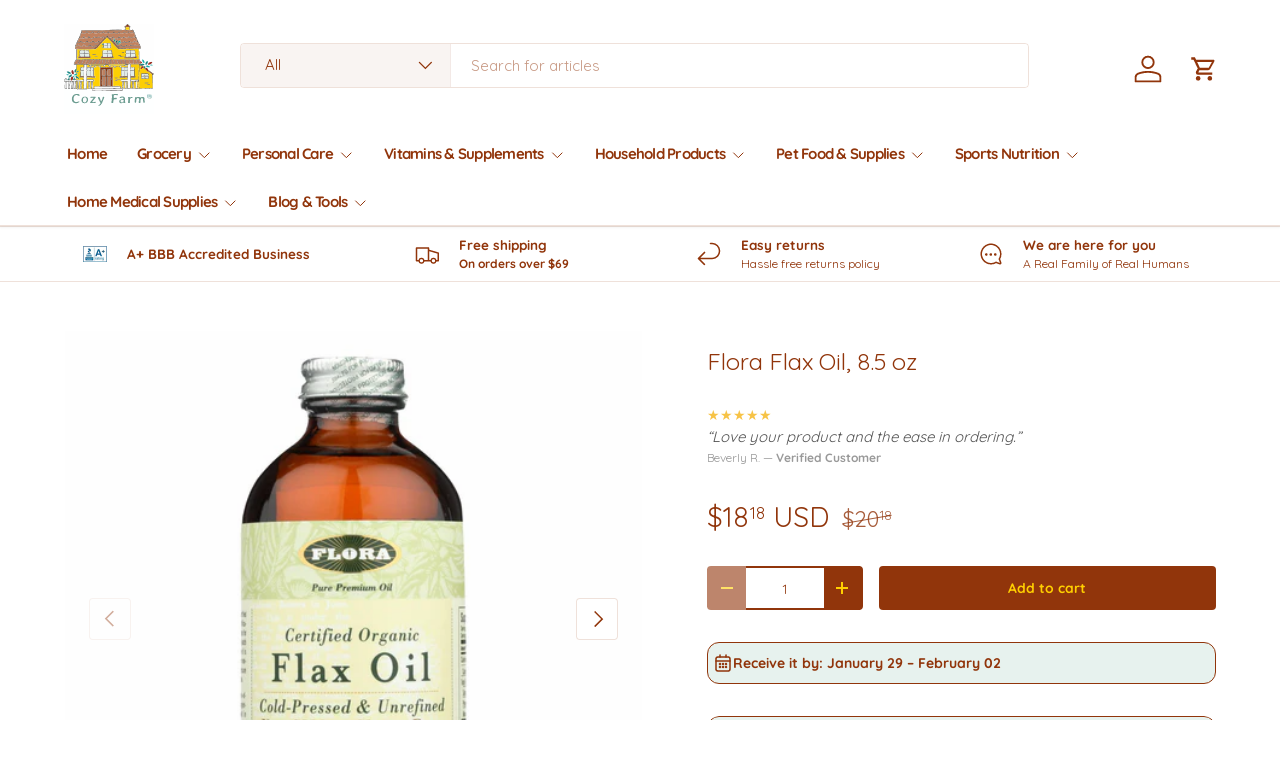

--- FILE ---
content_type: text/html; charset=utf-8
request_url: https://mycozyfarm.com/products/flora-flax-oil-1-each-8-5-fz
body_size: 75486
content:
<!doctype html>
<html class="no-js" lang="en" dir="ltr">
<head>
  <link rel="preconnect" href="https://cdn.shopify.com" crossorigin>
  






      
<script type="text/javascript">
var a = window.performance && window.performance.mark;
if (a) {
  window.performance.mark("shopsheriff.amp-snippet.start");
}
var doc = document;
var redirect = "/cart" === window.location.pathname
&& (doc.referrer.includes("ampproject.org") || doc.referrer.includes("/a/s/") )
&& !doc.location.search.includes("utm");

if(redirect) {
  var f = doc.location.search ? "&" : "?";
  window.location =
    window.location.origin
  + window.location.pathname
  + f
  + "utm_source=shopsheriff&utm_medium=amp&utm_campaign=shopsheriff&utm_content=add-to-cart";
}
if (a) {
  window.performance.mark("shopsheriff.amp-snippet.end");
}
      </script>




  
  <link rel="canonical" href="https://mycozyfarm.com/products/flora-flax-oil-1-each-8-5-fz">


  <script type="application/ld+json">
  {
    "@context": "https://schema.org",
    "@type": "Product",
    "name": "Flora Flax Oil, 8.5 oz",
    "image": [
      "https://mycozyfarm.com/cdn/shop/products/73321824.jpg?v=1762475700&width=1024"
    ],
    "description": "\n\n\n\n  Flora Flax Oil, 8.5 oz\n\n\n\n  Flora Flax Oil: Rich Source of Omega-3 for Heart, Skin, and Brain Health\n\n  Key Features and Benefits:\n  \n    \nExcellent Source of Omega-3 Fatty Acids: Supports cardiovascular, brain, and joint health.\n    \nRich in Lignans: Powerful antioxidants that promote cellular health and protect against damage.\n    \nSupports Heart Health: May help lower cholesterol levels and reduce the risk of heart disease.\n    \nPromotes Skin Health: Helps maintain moisture and elasticity, reducing the appearance of fine lines and wrinkles.\n    \nCold-Pressed and Unrefined: Preserves the natural nutrients and delicate nutty flavor.\n  \n\n  Additional Information:\n  Certifications:\n  \n    Certified Organic by USDA\n    Non-GMO Project Verified\n  \n  Suggested Use:\n  Shake well before each use. Take 1 tablespoon daily or as directed by your healthcare professional.\n\n  Discover the transformative benefits of Flora Flax Oil for your overall well-being. Shop now and experience the difference.\n\n\n",
    "sku": "UGGHG2727329",
    "mpn": 7392645546137,
    "brand": {
      "@type": "Brand",
      "name": "Flora"
    },
    "offers": {
      "@type": "Offer",
      "url": "https://mycozyfarm.com/products/flora-flax-oil-1-each-8-5-fz",
      "priceCurrency": "USD",
      "price": "18.18",
      "priceValidUntil": "2055-12-31",
      "itemCondition": "https://schema.org/NewCondition",
      "availability": "https://schema.org/InStock",
      "seller": {
        "@type": "Organization",
        "name": "Cozy Farm"
      }
    }
    
    
    
    
    
    
    , "additionalProperty": [
      
      
      
      
        
        
        {
          "@type": "PropertyValue",
          "name": "Size",
          "value": 0
        }
      
    ]
    
  }
  </script>



  <script src="https://cdn-widgetsrepository.yotpo.com/v1/loader/uMwBe6x9iclXwdf64GMIw4BKWzzGGqcMFwvseGNI?languageCode=en" async></script>
  
  






      
<script type="text/javascript">
var a = window.performance && window.performance.mark;
if (a) {
  window.performance.mark("shopsheriff.amp-snippet.start");
}
var doc = document;
var redirect = "/cart" === window.location.pathname
&& (doc.referrer.includes("ampproject.org") || doc.referrer.includes("/a/s/") )
&& !doc.location.search.includes("utm");

if(redirect) {
  var f = doc.location.search ? "&" : "?";
  window.location =
    window.location.origin
  + window.location.pathname
  + f
  + "utm_source=shopsheriff&utm_medium=amp&utm_campaign=shopsheriff&utm_content=add-to-cart";
}
if (a) {
  window.performance.mark("shopsheriff.amp-snippet.end");
}
      </script>




<meta charset="utf-8">
<meta name="viewport" content="width=device-width,initial-scale=1">
<title>Flora Flax Oil | 8.5oz | Essential Fatty Acids, Omega-3, Vegan, 100% Pure &ndash; Cozy Farm </title><link rel="canonical" href="https://mycozyfarm.com/products/flora-flax-oil-1-each-8-5-fz"><link rel="icon" href="//mycozyfarm.com/cdn/shop/files/favicon_b143e7b5-161b-411e-88c0-888dd1a90060.png?crop=center&height=48&v=1667527948&width=48" type="image/png">
  <link rel="apple-touch-icon" href="//mycozyfarm.com/cdn/shop/files/favicon_b143e7b5-161b-411e-88c0-888dd1a90060.png?crop=center&height=180&v=1667527948&width=180"><meta name="description" content="Flora Flax Oil 8.5oz: a natural source of essential fatty acids. This premium oil is cold-pressed and unrefined, preserving its nutritional value. Rich in omega-3s and lignans, it supports heart, brain, and immune health. Try Flora Flax Oil today and experience the benefits of this ancient superfood!"><meta property="og:site_name" content="Cozy Farm ">
<meta property="og:url" content="https://mycozyfarm.com/products/flora-flax-oil-1-each-8-5-fz">
<meta property="og:title" content="Flora Flax Oil | 8.5oz | Essential Fatty Acids, Omega-3, Vegan, 100% Pure">
<meta property="og:type" content="product">
<meta property="og:description" content="Flora Flax Oil 8.5oz: a natural source of essential fatty acids. This premium oil is cold-pressed and unrefined, preserving its nutritional value. Rich in omega-3s and lignans, it supports heart, brain, and immune health. Try Flora Flax Oil today and experience the benefits of this ancient superfood!"><meta property="og:image" content="http://mycozyfarm.com/cdn/shop/products/73321824.jpg?crop=center&height=1200&v=1762475700&width=1200">
  <meta property="og:image:secure_url" content="https://mycozyfarm.com/cdn/shop/products/73321824.jpg?crop=center&height=1200&v=1762475700&width=1200">
  <meta property="og:image:width" content="1600">
  <meta property="og:image:height" content="1600"><meta property="og:price:amount" content="18.18">
  <meta property="og:price:currency" content="USD"><meta name="twitter:site" content="@mycozyfarm"><meta name="twitter:card" content="summary_large_image">
<meta name="twitter:title" content="Flora Flax Oil | 8.5oz | Essential Fatty Acids, Omega-3, Vegan, 100% Pure">
<meta name="twitter:description" content="Flora Flax Oil 8.5oz: a natural source of essential fatty acids. This premium oil is cold-pressed and unrefined, preserving its nutritional value. Rich in omega-3s and lignans, it supports heart, brain, and immune health. Try Flora Flax Oil today and experience the benefits of this ancient superfood!">
<link rel="preload" href="//mycozyfarm.com/cdn/shop/t/25/assets/main.css?v=6124622802155735521767927992" as="style"><style data-shopify>
@font-face {
  font-family: Quicksand;
  font-weight: 400;
  font-style: normal;
  font-display: swap;
  src: url("//mycozyfarm.com/cdn/fonts/quicksand/quicksand_n4.bf8322a9d1da765aa396ad7b6eeb81930a6214de.woff2") format("woff2"),
       url("//mycozyfarm.com/cdn/fonts/quicksand/quicksand_n4.fa4cbd232d3483059e72b11f7239959a64c98426.woff") format("woff");
}
@font-face {
  font-family: Quicksand;
  font-weight: 500;
  font-style: normal;
  font-display: swap;
  src: url("//mycozyfarm.com/cdn/fonts/quicksand/quicksand_n5.8f86b119923a62b5ca76bc9a6fb25da7a7498802.woff2") format("woff2"),
       url("//mycozyfarm.com/cdn/fonts/quicksand/quicksand_n5.c31882e058f76d723a7b6b725ac3ca095b5a2a70.woff") format("woff");
}
@font-face {
  font-family: Quicksand;
  font-weight: 400;
  font-style: normal;
  font-display: swap;
  src: url("//mycozyfarm.com/cdn/fonts/quicksand/quicksand_n4.bf8322a9d1da765aa396ad7b6eeb81930a6214de.woff2") format("woff2"),
       url("//mycozyfarm.com/cdn/fonts/quicksand/quicksand_n4.fa4cbd232d3483059e72b11f7239959a64c98426.woff") format("woff");
}
@font-face {
  font-family: Quicksand;
  font-weight: 700;
  font-style: normal;
  font-display: swap;
  src: url("//mycozyfarm.com/cdn/fonts/quicksand/quicksand_n7.d375fe11182475f82f7bb6306a0a0e4018995610.woff2") format("woff2"),
       url("//mycozyfarm.com/cdn/fonts/quicksand/quicksand_n7.8ac2ae2fc4b90ef79aaa7aedb927d39f9f9aa3f4.woff") format("woff");
}
:root {
      --bg-color: 255 255 255 / 1.0;
      --bg-color-og: 255 255 255 / 1.0;
      --heading-color: 145 53 11;
      --text-color: 145 53 11;
      --text-color-og: 145 53 11;
      --scrollbar-color: 145 53 11;
      --link-color: 157 45 32;
      --link-color-og: 157 45 32;
      --star-color: 247 195 70;
      --sale-price-color: 210 0 20;--swatch-border-color-default: 233 215 206;
        --swatch-border-color-active: 200 154 133;
        --swatch-card-size: 24px;
        --swatch-variant-picker-size: 64px;--color-scheme-1-bg: 255 255 255 / 1.0;
      --color-scheme-1-grad: ;
      --color-scheme-1-heading: 145 53 11;
      --color-scheme-1-text: 145 53 11;
      --color-scheme-1-btn-bg: 255 207 0;
      --color-scheme-1-btn-text: 145 53 11;
      --color-scheme-1-btn-bg-hover: 253 195 3;--color-scheme-2-bg: 255 255 255 / 1.0;
      --color-scheme-2-grad: ;
      --color-scheme-2-heading: 145 53 11;
      --color-scheme-2-text: 145 53 11;
      --color-scheme-2-btn-bg: 145 53 11;
      --color-scheme-2-btn-text: 255 207 0;
      --color-scheme-2-btn-bg-hover: 176 83 10;--color-scheme-3-bg: 26 102 210 / 1.0;
      --color-scheme-3-grad: ;
      --color-scheme-3-heading: 255 255 255;
      --color-scheme-3-text: 255 255 255;
      --color-scheme-3-btn-bg: 51 51 51;
      --color-scheme-3-btn-text: 255 255 255;
      --color-scheme-3-btn-bg-hover: 90 90 90;

      --drawer-bg-color: 255 255 255 / 1.0;
      --drawer-text-color: 85 85 85;

      --panel-bg-color: 246 247 247 / 1.0;
      --panel-heading-color: 51 51 51;
      --panel-text-color: 85 85 85;

      --in-stock-text-color: 231 242 238;
      --low-stock-text-color: 157 45 32;
      --very-low-stock-text-color: 157 45 32;
      --no-stock-text-color: 210 0 20;
      --no-stock-backordered-text-color: 119 119 119;

      --error-bg-color: 252 237 238;
      --error-text-color: 180 12 28;
      --success-bg-color: 232 246 234;
      --success-text-color: 44 126 63;
      --info-bg-color: 228 237 250;
      --info-text-color: 26 102 210;

      --heading-font-family: Quicksand, sans-serif;
      --heading-font-style: normal;
      --heading-font-weight: 400;
      --heading-scale-start: 2;
      --heading-letter-spacing: 0.0em;

      --navigation-font-family: Quicksand, sans-serif;
      --navigation-font-style: normal;
      --navigation-font-weight: 700;
      --navigation-letter-spacing: -0.05em;--heading-text-transform: none;
--subheading-text-transform: none;
      --body-font-family: Quicksand, sans-serif;
      --body-font-style: normal;
      --body-font-weight: 400;
      --body-font-size: 15;
      --body-font-size-px: 15px;
      --body-letter-spacing: 0.0em;

      --section-gap: 24;
      --heading-gap: calc(8 * var(--space-unit));--grid-column-gap: 20px;
      --product-card-gap: 20px;--btn-bg-color: 145 53 11;
      --btn-bg-hover-color: 176 83 10;
      --btn-text-color: 255 207 0;
      --btn-bg-color-og: 145 53 11;
      --btn-text-color-og: 255 207 0;
      --btn-alt-bg-color: 255 207 0;
      --btn-alt-bg-alpha: 1.0;
      --btn-alt-text-color: 145 53 11;
      --btn-border-width: 2px;
      --btn-padding-y: 12px;
      --btn-text-size: 0.92em;

      
      --btn-border-radius: 4px;
      

      --btn-lg-border-radius: 50%;
      --btn-icon-border-radius: 50%;
      --input-with-btn-inner-radius: var(--btn-border-radius);

      --input-bg-color: 255 255 255 / 1.0;
      --input-text-color: 145 53 11;
      --input-border-width: 2px;
      --input-border-radius: 2px;
      --textarea-border-radius: 2px;
      --input-border-radius: 4px;
      --input-bg-color-diff-3: #f7f7f7;
      --input-bg-color-diff-6: #f0f0f0;

      --modal-border-radius: 0px;
      --modal-overlay-color: 0 0 0;
      --modal-overlay-opacity: 0.4;
      --drawer-border-radius: 0px;
      --overlay-border-radius: 4px;--sale-label-bg-color: 213 47 90;
      --sale-label-text-color: 255 255 255;--sold-out-label-bg-color: 85 85 85;
      --sold-out-label-text-color: 255 255 255;--new-label-bg-color: 33 43 54;
      --new-label-text-color: 255 255 255;--preorder-label-bg-color: 0 126 18;
      --preorder-label-text-color: 255 255 255;

      --page-width: 2610px;
      --gutter-sm: 20px;
      --gutter-md: 48px;
      --gutter-lg: 64px;

      --payment-terms-bg-color: #ffffff;

      --coll-card-bg-color: #F9F9F9;
      --coll-card-border-color: #E1E1E1;

      --card-bg-color: 249 249 249;
      --card-text-color: 145 53 11;
      --card-border-color: #91350b;--blend-bg-color: #fefefe;

      --reading-width: 48em;
        --cart-savings-color: 255 0 0
      
    }@media (max-width: 769px) {
      :root {
        --reading-width: 36em;
      }
    }
  </style><link rel="stylesheet" href="//mycozyfarm.com/cdn/shop/t/25/assets/main.css?v=6124622802155735521767927992">
  <script src="//mycozyfarm.com/cdn/shop/t/25/assets/main.js?v=143274360285165072801767927992" defer="defer"></script><link href="//mycozyfarm.com/cdn/fonts/quicksand/quicksand_n4.bf8322a9d1da765aa396ad7b6eeb81930a6214de.woff2" as="font" type="font/woff2" crossorigin="anonymous" rel="preload">
<link href="//mycozyfarm.com/cdn/fonts/quicksand/quicksand_n4.bf8322a9d1da765aa396ad7b6eeb81930a6214de.woff2" as="font" type="font/woff2" crossorigin="anonymous" rel="preload">
<script>window.performance && window.performance.mark && window.performance.mark('shopify.content_for_header.start');</script><meta name="facebook-domain-verification" content="rs98mp3k9ghtyevgvaqnhq99oxe9v1">
<meta id="shopify-digital-wallet" name="shopify-digital-wallet" content="/49623629977/digital_wallets/dialog">
<meta name="shopify-checkout-api-token" content="b0c3e97486492cf902fc4c77a983a3b0">
<meta id="in-context-paypal-metadata" data-shop-id="49623629977" data-venmo-supported="false" data-environment="production" data-locale="en_US" data-paypal-v4="true" data-currency="USD">
<link rel="alternate" type="application/json+oembed" href="https://mycozyfarm.com/products/flora-flax-oil-1-each-8-5-fz.oembed">
<script async="async" src="/checkouts/internal/preloads.js?locale=en-US"></script>
<link rel="preconnect" href="https://shop.app" crossorigin="anonymous">
<script async="async" src="https://shop.app/checkouts/internal/preloads.js?locale=en-US&shop_id=49623629977" crossorigin="anonymous"></script>
<script id="apple-pay-shop-capabilities" type="application/json">{"shopId":49623629977,"countryCode":"US","currencyCode":"USD","merchantCapabilities":["supports3DS"],"merchantId":"gid:\/\/shopify\/Shop\/49623629977","merchantName":"Cozy Farm ","requiredBillingContactFields":["postalAddress","email"],"requiredShippingContactFields":["postalAddress","email"],"shippingType":"shipping","supportedNetworks":["visa","masterCard","amex","discover","elo","jcb"],"total":{"type":"pending","label":"Cozy Farm ","amount":"1.00"},"shopifyPaymentsEnabled":true,"supportsSubscriptions":true}</script>
<script id="shopify-features" type="application/json">{"accessToken":"b0c3e97486492cf902fc4c77a983a3b0","betas":["rich-media-storefront-analytics"],"domain":"mycozyfarm.com","predictiveSearch":true,"shopId":49623629977,"locale":"en"}</script>
<script>var Shopify = Shopify || {};
Shopify.shop = "nico-cappelluti-turnkey.myshopify.com";
Shopify.locale = "en";
Shopify.currency = {"active":"USD","rate":"1.0"};
Shopify.country = "US";
Shopify.theme = {"name":"Canopy 7.1-No-Free","id":146903171225,"schema_name":"Canopy","schema_version":"7.1.0","theme_store_id":732,"role":"main"};
Shopify.theme.handle = "null";
Shopify.theme.style = {"id":null,"handle":null};
Shopify.cdnHost = "mycozyfarm.com/cdn";
Shopify.routes = Shopify.routes || {};
Shopify.routes.root = "/";</script>
<script type="module">!function(o){(o.Shopify=o.Shopify||{}).modules=!0}(window);</script>
<script>!function(o){function n(){var o=[];function n(){o.push(Array.prototype.slice.apply(arguments))}return n.q=o,n}var t=o.Shopify=o.Shopify||{};t.loadFeatures=n(),t.autoloadFeatures=n()}(window);</script>
<script>
  window.ShopifyPay = window.ShopifyPay || {};
  window.ShopifyPay.apiHost = "shop.app\/pay";
  window.ShopifyPay.redirectState = null;
</script>
<script id="shop-js-analytics" type="application/json">{"pageType":"product"}</script>
<script defer="defer" async type="module" src="//mycozyfarm.com/cdn/shopifycloud/shop-js/modules/v2/client.init-shop-cart-sync_BT-GjEfc.en.esm.js"></script>
<script defer="defer" async type="module" src="//mycozyfarm.com/cdn/shopifycloud/shop-js/modules/v2/chunk.common_D58fp_Oc.esm.js"></script>
<script defer="defer" async type="module" src="//mycozyfarm.com/cdn/shopifycloud/shop-js/modules/v2/chunk.modal_xMitdFEc.esm.js"></script>
<script type="module">
  await import("//mycozyfarm.com/cdn/shopifycloud/shop-js/modules/v2/client.init-shop-cart-sync_BT-GjEfc.en.esm.js");
await import("//mycozyfarm.com/cdn/shopifycloud/shop-js/modules/v2/chunk.common_D58fp_Oc.esm.js");
await import("//mycozyfarm.com/cdn/shopifycloud/shop-js/modules/v2/chunk.modal_xMitdFEc.esm.js");

  window.Shopify.SignInWithShop?.initShopCartSync?.({"fedCMEnabled":true,"windoidEnabled":true});

</script>
<script defer="defer" async type="module" src="//mycozyfarm.com/cdn/shopifycloud/shop-js/modules/v2/client.payment-terms_Ci9AEqFq.en.esm.js"></script>
<script defer="defer" async type="module" src="//mycozyfarm.com/cdn/shopifycloud/shop-js/modules/v2/chunk.common_D58fp_Oc.esm.js"></script>
<script defer="defer" async type="module" src="//mycozyfarm.com/cdn/shopifycloud/shop-js/modules/v2/chunk.modal_xMitdFEc.esm.js"></script>
<script type="module">
  await import("//mycozyfarm.com/cdn/shopifycloud/shop-js/modules/v2/client.payment-terms_Ci9AEqFq.en.esm.js");
await import("//mycozyfarm.com/cdn/shopifycloud/shop-js/modules/v2/chunk.common_D58fp_Oc.esm.js");
await import("//mycozyfarm.com/cdn/shopifycloud/shop-js/modules/v2/chunk.modal_xMitdFEc.esm.js");

  
</script>
<script>
  window.Shopify = window.Shopify || {};
  if (!window.Shopify.featureAssets) window.Shopify.featureAssets = {};
  window.Shopify.featureAssets['shop-js'] = {"shop-cart-sync":["modules/v2/client.shop-cart-sync_DZOKe7Ll.en.esm.js","modules/v2/chunk.common_D58fp_Oc.esm.js","modules/v2/chunk.modal_xMitdFEc.esm.js"],"init-fed-cm":["modules/v2/client.init-fed-cm_B6oLuCjv.en.esm.js","modules/v2/chunk.common_D58fp_Oc.esm.js","modules/v2/chunk.modal_xMitdFEc.esm.js"],"shop-cash-offers":["modules/v2/client.shop-cash-offers_D2sdYoxE.en.esm.js","modules/v2/chunk.common_D58fp_Oc.esm.js","modules/v2/chunk.modal_xMitdFEc.esm.js"],"shop-login-button":["modules/v2/client.shop-login-button_QeVjl5Y3.en.esm.js","modules/v2/chunk.common_D58fp_Oc.esm.js","modules/v2/chunk.modal_xMitdFEc.esm.js"],"pay-button":["modules/v2/client.pay-button_DXTOsIq6.en.esm.js","modules/v2/chunk.common_D58fp_Oc.esm.js","modules/v2/chunk.modal_xMitdFEc.esm.js"],"shop-button":["modules/v2/client.shop-button_DQZHx9pm.en.esm.js","modules/v2/chunk.common_D58fp_Oc.esm.js","modules/v2/chunk.modal_xMitdFEc.esm.js"],"avatar":["modules/v2/client.avatar_BTnouDA3.en.esm.js"],"init-windoid":["modules/v2/client.init-windoid_CR1B-cfM.en.esm.js","modules/v2/chunk.common_D58fp_Oc.esm.js","modules/v2/chunk.modal_xMitdFEc.esm.js"],"init-shop-for-new-customer-accounts":["modules/v2/client.init-shop-for-new-customer-accounts_C_vY_xzh.en.esm.js","modules/v2/client.shop-login-button_QeVjl5Y3.en.esm.js","modules/v2/chunk.common_D58fp_Oc.esm.js","modules/v2/chunk.modal_xMitdFEc.esm.js"],"init-shop-email-lookup-coordinator":["modules/v2/client.init-shop-email-lookup-coordinator_BI7n9ZSv.en.esm.js","modules/v2/chunk.common_D58fp_Oc.esm.js","modules/v2/chunk.modal_xMitdFEc.esm.js"],"init-shop-cart-sync":["modules/v2/client.init-shop-cart-sync_BT-GjEfc.en.esm.js","modules/v2/chunk.common_D58fp_Oc.esm.js","modules/v2/chunk.modal_xMitdFEc.esm.js"],"shop-toast-manager":["modules/v2/client.shop-toast-manager_DiYdP3xc.en.esm.js","modules/v2/chunk.common_D58fp_Oc.esm.js","modules/v2/chunk.modal_xMitdFEc.esm.js"],"init-customer-accounts":["modules/v2/client.init-customer-accounts_D9ZNqS-Q.en.esm.js","modules/v2/client.shop-login-button_QeVjl5Y3.en.esm.js","modules/v2/chunk.common_D58fp_Oc.esm.js","modules/v2/chunk.modal_xMitdFEc.esm.js"],"init-customer-accounts-sign-up":["modules/v2/client.init-customer-accounts-sign-up_iGw4briv.en.esm.js","modules/v2/client.shop-login-button_QeVjl5Y3.en.esm.js","modules/v2/chunk.common_D58fp_Oc.esm.js","modules/v2/chunk.modal_xMitdFEc.esm.js"],"shop-follow-button":["modules/v2/client.shop-follow-button_CqMgW2wH.en.esm.js","modules/v2/chunk.common_D58fp_Oc.esm.js","modules/v2/chunk.modal_xMitdFEc.esm.js"],"checkout-modal":["modules/v2/client.checkout-modal_xHeaAweL.en.esm.js","modules/v2/chunk.common_D58fp_Oc.esm.js","modules/v2/chunk.modal_xMitdFEc.esm.js"],"shop-login":["modules/v2/client.shop-login_D91U-Q7h.en.esm.js","modules/v2/chunk.common_D58fp_Oc.esm.js","modules/v2/chunk.modal_xMitdFEc.esm.js"],"lead-capture":["modules/v2/client.lead-capture_BJmE1dJe.en.esm.js","modules/v2/chunk.common_D58fp_Oc.esm.js","modules/v2/chunk.modal_xMitdFEc.esm.js"],"payment-terms":["modules/v2/client.payment-terms_Ci9AEqFq.en.esm.js","modules/v2/chunk.common_D58fp_Oc.esm.js","modules/v2/chunk.modal_xMitdFEc.esm.js"]};
</script>
<script>(function() {
  var isLoaded = false;
  function asyncLoad() {
    if (isLoaded) return;
    isLoaded = true;
    var urls = ["https:\/\/ecommplugins-scripts.trustpilot.com\/v2.1\/js\/header.min.js?settings=eyJrZXkiOiJyemF0cUdkeTdRWDF0Q0V3IiwicyI6InNrdSJ9\u0026v=2.5\u0026shop=nico-cappelluti-turnkey.myshopify.com","https:\/\/ecommplugins-trustboxsettings.trustpilot.com\/nico-cappelluti-turnkey.myshopify.com.js?settings=1668740890755\u0026shop=nico-cappelluti-turnkey.myshopify.com","https:\/\/widget.trustpilot.com\/bootstrap\/v5\/tp.widget.sync.bootstrap.min.js?shop=nico-cappelluti-turnkey.myshopify.com","https:\/\/cdn-app.sealsubscriptions.com\/shopify\/public\/js\/sealsubscriptions.js?shop=nico-cappelluti-turnkey.myshopify.com"];
    for (var i = 0; i < urls.length; i++) {
      var s = document.createElement('script');
      s.type = 'text/javascript';
      s.async = true;
      s.src = urls[i];
      var x = document.getElementsByTagName('script')[0];
      x.parentNode.insertBefore(s, x);
    }
  };
  if(window.attachEvent) {
    window.attachEvent('onload', asyncLoad);
  } else {
    window.addEventListener('load', asyncLoad, false);
  }
})();</script>
<script id="__st">var __st={"a":49623629977,"offset":-18000,"reqid":"8a80bba9-09e0-4874-974a-a2f86e76ab64-1769447180","pageurl":"mycozyfarm.com\/products\/flora-flax-oil-1-each-8-5-fz","u":"5faaf5c229fd","p":"product","rtyp":"product","rid":7392645546137};</script>
<script>window.ShopifyPaypalV4VisibilityTracking = true;</script>
<script id="captcha-bootstrap">!function(){'use strict';const t='contact',e='account',n='new_comment',o=[[t,t],['blogs',n],['comments',n],[t,'customer']],c=[[e,'customer_login'],[e,'guest_login'],[e,'recover_customer_password'],[e,'create_customer']],r=t=>t.map((([t,e])=>`form[action*='/${t}']:not([data-nocaptcha='true']) input[name='form_type'][value='${e}']`)).join(','),a=t=>()=>t?[...document.querySelectorAll(t)].map((t=>t.form)):[];function s(){const t=[...o],e=r(t);return a(e)}const i='password',u='form_key',d=['recaptcha-v3-token','g-recaptcha-response','h-captcha-response',i],f=()=>{try{return window.sessionStorage}catch{return}},m='__shopify_v',_=t=>t.elements[u];function p(t,e,n=!1){try{const o=window.sessionStorage,c=JSON.parse(o.getItem(e)),{data:r}=function(t){const{data:e,action:n}=t;return t[m]||n?{data:e,action:n}:{data:t,action:n}}(c);for(const[e,n]of Object.entries(r))t.elements[e]&&(t.elements[e].value=n);n&&o.removeItem(e)}catch(o){console.error('form repopulation failed',{error:o})}}const l='form_type',E='cptcha';function T(t){t.dataset[E]=!0}const w=window,h=w.document,L='Shopify',v='ce_forms',y='captcha';let A=!1;((t,e)=>{const n=(g='f06e6c50-85a8-45c8-87d0-21a2b65856fe',I='https://cdn.shopify.com/shopifycloud/storefront-forms-hcaptcha/ce_storefront_forms_captcha_hcaptcha.v1.5.2.iife.js',D={infoText:'Protected by hCaptcha',privacyText:'Privacy',termsText:'Terms'},(t,e,n)=>{const o=w[L][v],c=o.bindForm;if(c)return c(t,g,e,D).then(n);var r;o.q.push([[t,g,e,D],n]),r=I,A||(h.body.append(Object.assign(h.createElement('script'),{id:'captcha-provider',async:!0,src:r})),A=!0)});var g,I,D;w[L]=w[L]||{},w[L][v]=w[L][v]||{},w[L][v].q=[],w[L][y]=w[L][y]||{},w[L][y].protect=function(t,e){n(t,void 0,e),T(t)},Object.freeze(w[L][y]),function(t,e,n,w,h,L){const[v,y,A,g]=function(t,e,n){const i=e?o:[],u=t?c:[],d=[...i,...u],f=r(d),m=r(i),_=r(d.filter((([t,e])=>n.includes(e))));return[a(f),a(m),a(_),s()]}(w,h,L),I=t=>{const e=t.target;return e instanceof HTMLFormElement?e:e&&e.form},D=t=>v().includes(t);t.addEventListener('submit',(t=>{const e=I(t);if(!e)return;const n=D(e)&&!e.dataset.hcaptchaBound&&!e.dataset.recaptchaBound,o=_(e),c=g().includes(e)&&(!o||!o.value);(n||c)&&t.preventDefault(),c&&!n&&(function(t){try{if(!f())return;!function(t){const e=f();if(!e)return;const n=_(t);if(!n)return;const o=n.value;o&&e.removeItem(o)}(t);const e=Array.from(Array(32),(()=>Math.random().toString(36)[2])).join('');!function(t,e){_(t)||t.append(Object.assign(document.createElement('input'),{type:'hidden',name:u})),t.elements[u].value=e}(t,e),function(t,e){const n=f();if(!n)return;const o=[...t.querySelectorAll(`input[type='${i}']`)].map((({name:t})=>t)),c=[...d,...o],r={};for(const[a,s]of new FormData(t).entries())c.includes(a)||(r[a]=s);n.setItem(e,JSON.stringify({[m]:1,action:t.action,data:r}))}(t,e)}catch(e){console.error('failed to persist form',e)}}(e),e.submit())}));const S=(t,e)=>{t&&!t.dataset[E]&&(n(t,e.some((e=>e===t))),T(t))};for(const o of['focusin','change'])t.addEventListener(o,(t=>{const e=I(t);D(e)&&S(e,y())}));const B=e.get('form_key'),M=e.get(l),P=B&&M;t.addEventListener('DOMContentLoaded',(()=>{const t=y();if(P)for(const e of t)e.elements[l].value===M&&p(e,B);[...new Set([...A(),...v().filter((t=>'true'===t.dataset.shopifyCaptcha))])].forEach((e=>S(e,t)))}))}(h,new URLSearchParams(w.location.search),n,t,e,['guest_login'])})(!0,!0)}();</script>
<script integrity="sha256-4kQ18oKyAcykRKYeNunJcIwy7WH5gtpwJnB7kiuLZ1E=" data-source-attribution="shopify.loadfeatures" defer="defer" src="//mycozyfarm.com/cdn/shopifycloud/storefront/assets/storefront/load_feature-a0a9edcb.js" crossorigin="anonymous"></script>
<script crossorigin="anonymous" defer="defer" src="//mycozyfarm.com/cdn/shopifycloud/storefront/assets/shopify_pay/storefront-65b4c6d7.js?v=20250812"></script>
<script data-source-attribution="shopify.dynamic_checkout.dynamic.init">var Shopify=Shopify||{};Shopify.PaymentButton=Shopify.PaymentButton||{isStorefrontPortableWallets:!0,init:function(){window.Shopify.PaymentButton.init=function(){};var t=document.createElement("script");t.src="https://mycozyfarm.com/cdn/shopifycloud/portable-wallets/latest/portable-wallets.en.js",t.type="module",document.head.appendChild(t)}};
</script>
<script data-source-attribution="shopify.dynamic_checkout.buyer_consent">
  function portableWalletsHideBuyerConsent(e){var t=document.getElementById("shopify-buyer-consent"),n=document.getElementById("shopify-subscription-policy-button");t&&n&&(t.classList.add("hidden"),t.setAttribute("aria-hidden","true"),n.removeEventListener("click",e))}function portableWalletsShowBuyerConsent(e){var t=document.getElementById("shopify-buyer-consent"),n=document.getElementById("shopify-subscription-policy-button");t&&n&&(t.classList.remove("hidden"),t.removeAttribute("aria-hidden"),n.addEventListener("click",e))}window.Shopify?.PaymentButton&&(window.Shopify.PaymentButton.hideBuyerConsent=portableWalletsHideBuyerConsent,window.Shopify.PaymentButton.showBuyerConsent=portableWalletsShowBuyerConsent);
</script>
<script data-source-attribution="shopify.dynamic_checkout.cart.bootstrap">document.addEventListener("DOMContentLoaded",(function(){function t(){return document.querySelector("shopify-accelerated-checkout-cart, shopify-accelerated-checkout")}if(t())Shopify.PaymentButton.init();else{new MutationObserver((function(e,n){t()&&(Shopify.PaymentButton.init(),n.disconnect())})).observe(document.body,{childList:!0,subtree:!0})}}));
</script>
<script integrity="sha256-UKWaHeJF5b+bubOfVeha2cYIb/jO7nw4LdbV5ISIdag=" data-source-attribution="shopify.remote_product_tracking" data-shopify-remote-tracking="{&quot;publisher_shop_id&quot;:49623629977,&quot;theme_id&quot;:146903171225,&quot;theme_published&quot;:true,&quot;theme_store_id&quot;:732,&quot;placement&quot;:&quot;collection&quot;,&quot;event_data&quot;:{&quot;handle&quot;:&quot;flora-flax-oil-1-each-8-5-fz&quot;,&quot;page_type&quot;:&quot;product&quot;}}" defer="defer" src="//mycozyfarm.com/cdn/shopifycloud/storefront/assets/storefront/remote_product_tracking-66fe6f87.js" crossorigin="anonymous"></script>
<link id="shopify-accelerated-checkout-styles" rel="stylesheet" media="screen" href="https://mycozyfarm.com/cdn/shopifycloud/portable-wallets/latest/accelerated-checkout-backwards-compat.css" crossorigin="anonymous">
<style id="shopify-accelerated-checkout-cart">
        #shopify-buyer-consent {
  margin-top: 1em;
  display: inline-block;
  width: 100%;
}

#shopify-buyer-consent.hidden {
  display: none;
}

#shopify-subscription-policy-button {
  background: none;
  border: none;
  padding: 0;
  text-decoration: underline;
  font-size: inherit;
  cursor: pointer;
}

#shopify-subscription-policy-button::before {
  box-shadow: none;
}

      </style>
<script id="sections-script" data-sections="header,footer" defer="defer" src="//mycozyfarm.com/cdn/shop/t/25/compiled_assets/scripts.js?v=33982"></script>
<script>window.performance && window.performance.mark && window.performance.mark('shopify.content_for_header.end');</script>


  <script>document.documentElement.className = document.documentElement.className.replace('no-js', 'js');</script><meta name="google-site-verification" content="uX3Ww2CUhsGaKYrIHwKL-ZbY6-TVODH4ZsrwtGZw2p8"> 


  <link
      rel="apple-touch-icon"
      sizes="180x180"
      href="https://cdn.shopify.com/s/files/1/0496/2362/9977/files/apple_icon_47f20888-0ebf-4082-897e-e28e9914e384.png?v=1606753938"
    >
   <script>
window.onload=function(){!function(w,d,s,l,i){w[l]=w[l]||[];w[l].push({'gtm.start':new Date().getTime(),event:'gtm.js'});var f=d.getElementsByTagName(s)[0],j=d.createElement(s),dl=l!='dataLayer'?'&l='+l:'';j.async=!0;j.src='https://www.googletagmanager.com/gtm.js?id='+i+dl;f.parentNode.insertBefore(j,f)}(window,document,'script','dataLayer','GTM-TVKGF8S');};
</script>
 <script defer>
(function(){function gtag(){dataLayer.push(arguments);}
window.dataLayer=window.dataLayer||[];gtag('js',new Date());




var s=document.createElement('script');s.async=1;s.src="https://www.googletagmanager.com/gtag/js?id=AW-572569528";document.head.appendChild(s);




gtag('config','AW-572569528');

gtag('event','view_item',{ 'send_to':'AW-572569528', 'value':18.18,  'items':[{'id':'shopify_US_7392645546137_42138223149209','google_business_vertical':'retail'}]  });})();
</script>
<script async src="https://www.googletagmanager.com/gtag/js?id=AW-572569528"></script>
  <script async > window.dataLayer=window.dataLayer||[];function gtag(){dataLayer.push(arguments);}gtag('js',new Date());gtag('config','AW-572569528',{'send_page_view':false});</script>
  <script>window.performance && window.performance.mark && window.performance.mark('shopify.content_for_header.start');</script><meta name="facebook-domain-verification" content="rs98mp3k9ghtyevgvaqnhq99oxe9v1">
<meta id="shopify-digital-wallet" name="shopify-digital-wallet" content="/49623629977/digital_wallets/dialog">
<meta name="shopify-checkout-api-token" content="b0c3e97486492cf902fc4c77a983a3b0">
<meta id="in-context-paypal-metadata" data-shop-id="49623629977" data-venmo-supported="false" data-environment="production" data-locale="en_US" data-paypal-v4="true" data-currency="USD">
<link rel="alternate" type="application/json+oembed" href="https://mycozyfarm.com/products/flora-flax-oil-1-each-8-5-fz.oembed">
<script async="async" src="/checkouts/internal/preloads.js?locale=en-US"></script>
<link rel="preconnect" href="https://shop.app" crossorigin="anonymous">
<script async="async" src="https://shop.app/checkouts/internal/preloads.js?locale=en-US&shop_id=49623629977" crossorigin="anonymous"></script>
<script id="apple-pay-shop-capabilities" type="application/json">{"shopId":49623629977,"countryCode":"US","currencyCode":"USD","merchantCapabilities":["supports3DS"],"merchantId":"gid:\/\/shopify\/Shop\/49623629977","merchantName":"Cozy Farm ","requiredBillingContactFields":["postalAddress","email"],"requiredShippingContactFields":["postalAddress","email"],"shippingType":"shipping","supportedNetworks":["visa","masterCard","amex","discover","elo","jcb"],"total":{"type":"pending","label":"Cozy Farm ","amount":"1.00"},"shopifyPaymentsEnabled":true,"supportsSubscriptions":true}</script>
<script id="shopify-features" type="application/json">{"accessToken":"b0c3e97486492cf902fc4c77a983a3b0","betas":["rich-media-storefront-analytics"],"domain":"mycozyfarm.com","predictiveSearch":true,"shopId":49623629977,"locale":"en"}</script>
<script>var Shopify = Shopify || {};
Shopify.shop = "nico-cappelluti-turnkey.myshopify.com";
Shopify.locale = "en";
Shopify.currency = {"active":"USD","rate":"1.0"};
Shopify.country = "US";
Shopify.theme = {"name":"Canopy 7.1-No-Free","id":146903171225,"schema_name":"Canopy","schema_version":"7.1.0","theme_store_id":732,"role":"main"};
Shopify.theme.handle = "null";
Shopify.theme.style = {"id":null,"handle":null};
Shopify.cdnHost = "mycozyfarm.com/cdn";
Shopify.routes = Shopify.routes || {};
Shopify.routes.root = "/";</script>
<script type="module">!function(o){(o.Shopify=o.Shopify||{}).modules=!0}(window);</script>
<script>!function(o){function n(){var o=[];function n(){o.push(Array.prototype.slice.apply(arguments))}return n.q=o,n}var t=o.Shopify=o.Shopify||{};t.loadFeatures=n(),t.autoloadFeatures=n()}(window);</script>
<script>
  window.ShopifyPay = window.ShopifyPay || {};
  window.ShopifyPay.apiHost = "shop.app\/pay";
  window.ShopifyPay.redirectState = null;
</script>
<script id="shop-js-analytics" type="application/json">{"pageType":"product"}</script>
<script defer="defer" async type="module" src="//mycozyfarm.com/cdn/shopifycloud/shop-js/modules/v2/client.init-shop-cart-sync_BT-GjEfc.en.esm.js"></script>
<script defer="defer" async type="module" src="//mycozyfarm.com/cdn/shopifycloud/shop-js/modules/v2/chunk.common_D58fp_Oc.esm.js"></script>
<script defer="defer" async type="module" src="//mycozyfarm.com/cdn/shopifycloud/shop-js/modules/v2/chunk.modal_xMitdFEc.esm.js"></script>
<script type="module">
  await import("//mycozyfarm.com/cdn/shopifycloud/shop-js/modules/v2/client.init-shop-cart-sync_BT-GjEfc.en.esm.js");
await import("//mycozyfarm.com/cdn/shopifycloud/shop-js/modules/v2/chunk.common_D58fp_Oc.esm.js");
await import("//mycozyfarm.com/cdn/shopifycloud/shop-js/modules/v2/chunk.modal_xMitdFEc.esm.js");

  window.Shopify.SignInWithShop?.initShopCartSync?.({"fedCMEnabled":true,"windoidEnabled":true});

</script>
<script defer="defer" async type="module" src="//mycozyfarm.com/cdn/shopifycloud/shop-js/modules/v2/client.payment-terms_Ci9AEqFq.en.esm.js"></script>
<script defer="defer" async type="module" src="//mycozyfarm.com/cdn/shopifycloud/shop-js/modules/v2/chunk.common_D58fp_Oc.esm.js"></script>
<script defer="defer" async type="module" src="//mycozyfarm.com/cdn/shopifycloud/shop-js/modules/v2/chunk.modal_xMitdFEc.esm.js"></script>
<script type="module">
  await import("//mycozyfarm.com/cdn/shopifycloud/shop-js/modules/v2/client.payment-terms_Ci9AEqFq.en.esm.js");
await import("//mycozyfarm.com/cdn/shopifycloud/shop-js/modules/v2/chunk.common_D58fp_Oc.esm.js");
await import("//mycozyfarm.com/cdn/shopifycloud/shop-js/modules/v2/chunk.modal_xMitdFEc.esm.js");

  
</script>
<script>
  window.Shopify = window.Shopify || {};
  if (!window.Shopify.featureAssets) window.Shopify.featureAssets = {};
  window.Shopify.featureAssets['shop-js'] = {"shop-cart-sync":["modules/v2/client.shop-cart-sync_DZOKe7Ll.en.esm.js","modules/v2/chunk.common_D58fp_Oc.esm.js","modules/v2/chunk.modal_xMitdFEc.esm.js"],"init-fed-cm":["modules/v2/client.init-fed-cm_B6oLuCjv.en.esm.js","modules/v2/chunk.common_D58fp_Oc.esm.js","modules/v2/chunk.modal_xMitdFEc.esm.js"],"shop-cash-offers":["modules/v2/client.shop-cash-offers_D2sdYoxE.en.esm.js","modules/v2/chunk.common_D58fp_Oc.esm.js","modules/v2/chunk.modal_xMitdFEc.esm.js"],"shop-login-button":["modules/v2/client.shop-login-button_QeVjl5Y3.en.esm.js","modules/v2/chunk.common_D58fp_Oc.esm.js","modules/v2/chunk.modal_xMitdFEc.esm.js"],"pay-button":["modules/v2/client.pay-button_DXTOsIq6.en.esm.js","modules/v2/chunk.common_D58fp_Oc.esm.js","modules/v2/chunk.modal_xMitdFEc.esm.js"],"shop-button":["modules/v2/client.shop-button_DQZHx9pm.en.esm.js","modules/v2/chunk.common_D58fp_Oc.esm.js","modules/v2/chunk.modal_xMitdFEc.esm.js"],"avatar":["modules/v2/client.avatar_BTnouDA3.en.esm.js"],"init-windoid":["modules/v2/client.init-windoid_CR1B-cfM.en.esm.js","modules/v2/chunk.common_D58fp_Oc.esm.js","modules/v2/chunk.modal_xMitdFEc.esm.js"],"init-shop-for-new-customer-accounts":["modules/v2/client.init-shop-for-new-customer-accounts_C_vY_xzh.en.esm.js","modules/v2/client.shop-login-button_QeVjl5Y3.en.esm.js","modules/v2/chunk.common_D58fp_Oc.esm.js","modules/v2/chunk.modal_xMitdFEc.esm.js"],"init-shop-email-lookup-coordinator":["modules/v2/client.init-shop-email-lookup-coordinator_BI7n9ZSv.en.esm.js","modules/v2/chunk.common_D58fp_Oc.esm.js","modules/v2/chunk.modal_xMitdFEc.esm.js"],"init-shop-cart-sync":["modules/v2/client.init-shop-cart-sync_BT-GjEfc.en.esm.js","modules/v2/chunk.common_D58fp_Oc.esm.js","modules/v2/chunk.modal_xMitdFEc.esm.js"],"shop-toast-manager":["modules/v2/client.shop-toast-manager_DiYdP3xc.en.esm.js","modules/v2/chunk.common_D58fp_Oc.esm.js","modules/v2/chunk.modal_xMitdFEc.esm.js"],"init-customer-accounts":["modules/v2/client.init-customer-accounts_D9ZNqS-Q.en.esm.js","modules/v2/client.shop-login-button_QeVjl5Y3.en.esm.js","modules/v2/chunk.common_D58fp_Oc.esm.js","modules/v2/chunk.modal_xMitdFEc.esm.js"],"init-customer-accounts-sign-up":["modules/v2/client.init-customer-accounts-sign-up_iGw4briv.en.esm.js","modules/v2/client.shop-login-button_QeVjl5Y3.en.esm.js","modules/v2/chunk.common_D58fp_Oc.esm.js","modules/v2/chunk.modal_xMitdFEc.esm.js"],"shop-follow-button":["modules/v2/client.shop-follow-button_CqMgW2wH.en.esm.js","modules/v2/chunk.common_D58fp_Oc.esm.js","modules/v2/chunk.modal_xMitdFEc.esm.js"],"checkout-modal":["modules/v2/client.checkout-modal_xHeaAweL.en.esm.js","modules/v2/chunk.common_D58fp_Oc.esm.js","modules/v2/chunk.modal_xMitdFEc.esm.js"],"shop-login":["modules/v2/client.shop-login_D91U-Q7h.en.esm.js","modules/v2/chunk.common_D58fp_Oc.esm.js","modules/v2/chunk.modal_xMitdFEc.esm.js"],"lead-capture":["modules/v2/client.lead-capture_BJmE1dJe.en.esm.js","modules/v2/chunk.common_D58fp_Oc.esm.js","modules/v2/chunk.modal_xMitdFEc.esm.js"],"payment-terms":["modules/v2/client.payment-terms_Ci9AEqFq.en.esm.js","modules/v2/chunk.common_D58fp_Oc.esm.js","modules/v2/chunk.modal_xMitdFEc.esm.js"]};
</script>
<script>(function() {
  var isLoaded = false;
  function asyncLoad() {
    if (isLoaded) return;
    isLoaded = true;
    var urls = ["https:\/\/ecommplugins-scripts.trustpilot.com\/v2.1\/js\/header.min.js?settings=eyJrZXkiOiJyemF0cUdkeTdRWDF0Q0V3IiwicyI6InNrdSJ9\u0026v=2.5\u0026shop=nico-cappelluti-turnkey.myshopify.com","https:\/\/ecommplugins-trustboxsettings.trustpilot.com\/nico-cappelluti-turnkey.myshopify.com.js?settings=1668740890755\u0026shop=nico-cappelluti-turnkey.myshopify.com","https:\/\/widget.trustpilot.com\/bootstrap\/v5\/tp.widget.sync.bootstrap.min.js?shop=nico-cappelluti-turnkey.myshopify.com","https:\/\/cdn-app.sealsubscriptions.com\/shopify\/public\/js\/sealsubscriptions.js?shop=nico-cappelluti-turnkey.myshopify.com"];
    for (var i = 0; i < urls.length; i++) {
      var s = document.createElement('script');
      s.type = 'text/javascript';
      s.async = true;
      s.src = urls[i];
      var x = document.getElementsByTagName('script')[0];
      x.parentNode.insertBefore(s, x);
    }
  };
  if(window.attachEvent) {
    window.attachEvent('onload', asyncLoad);
  } else {
    window.addEventListener('load', asyncLoad, false);
  }
})();</script>
<script id="__st">var __st={"a":49623629977,"offset":-18000,"reqid":"8a80bba9-09e0-4874-974a-a2f86e76ab64-1769447180","pageurl":"mycozyfarm.com\/products\/flora-flax-oil-1-each-8-5-fz","u":"5faaf5c229fd","p":"product","rtyp":"product","rid":7392645546137};</script>
<script>window.ShopifyPaypalV4VisibilityTracking = true;</script>
<script id="captcha-bootstrap">!function(){'use strict';const t='contact',e='account',n='new_comment',o=[[t,t],['blogs',n],['comments',n],[t,'customer']],c=[[e,'customer_login'],[e,'guest_login'],[e,'recover_customer_password'],[e,'create_customer']],r=t=>t.map((([t,e])=>`form[action*='/${t}']:not([data-nocaptcha='true']) input[name='form_type'][value='${e}']`)).join(','),a=t=>()=>t?[...document.querySelectorAll(t)].map((t=>t.form)):[];function s(){const t=[...o],e=r(t);return a(e)}const i='password',u='form_key',d=['recaptcha-v3-token','g-recaptcha-response','h-captcha-response',i],f=()=>{try{return window.sessionStorage}catch{return}},m='__shopify_v',_=t=>t.elements[u];function p(t,e,n=!1){try{const o=window.sessionStorage,c=JSON.parse(o.getItem(e)),{data:r}=function(t){const{data:e,action:n}=t;return t[m]||n?{data:e,action:n}:{data:t,action:n}}(c);for(const[e,n]of Object.entries(r))t.elements[e]&&(t.elements[e].value=n);n&&o.removeItem(e)}catch(o){console.error('form repopulation failed',{error:o})}}const l='form_type',E='cptcha';function T(t){t.dataset[E]=!0}const w=window,h=w.document,L='Shopify',v='ce_forms',y='captcha';let A=!1;((t,e)=>{const n=(g='f06e6c50-85a8-45c8-87d0-21a2b65856fe',I='https://cdn.shopify.com/shopifycloud/storefront-forms-hcaptcha/ce_storefront_forms_captcha_hcaptcha.v1.5.2.iife.js',D={infoText:'Protected by hCaptcha',privacyText:'Privacy',termsText:'Terms'},(t,e,n)=>{const o=w[L][v],c=o.bindForm;if(c)return c(t,g,e,D).then(n);var r;o.q.push([[t,g,e,D],n]),r=I,A||(h.body.append(Object.assign(h.createElement('script'),{id:'captcha-provider',async:!0,src:r})),A=!0)});var g,I,D;w[L]=w[L]||{},w[L][v]=w[L][v]||{},w[L][v].q=[],w[L][y]=w[L][y]||{},w[L][y].protect=function(t,e){n(t,void 0,e),T(t)},Object.freeze(w[L][y]),function(t,e,n,w,h,L){const[v,y,A,g]=function(t,e,n){const i=e?o:[],u=t?c:[],d=[...i,...u],f=r(d),m=r(i),_=r(d.filter((([t,e])=>n.includes(e))));return[a(f),a(m),a(_),s()]}(w,h,L),I=t=>{const e=t.target;return e instanceof HTMLFormElement?e:e&&e.form},D=t=>v().includes(t);t.addEventListener('submit',(t=>{const e=I(t);if(!e)return;const n=D(e)&&!e.dataset.hcaptchaBound&&!e.dataset.recaptchaBound,o=_(e),c=g().includes(e)&&(!o||!o.value);(n||c)&&t.preventDefault(),c&&!n&&(function(t){try{if(!f())return;!function(t){const e=f();if(!e)return;const n=_(t);if(!n)return;const o=n.value;o&&e.removeItem(o)}(t);const e=Array.from(Array(32),(()=>Math.random().toString(36)[2])).join('');!function(t,e){_(t)||t.append(Object.assign(document.createElement('input'),{type:'hidden',name:u})),t.elements[u].value=e}(t,e),function(t,e){const n=f();if(!n)return;const o=[...t.querySelectorAll(`input[type='${i}']`)].map((({name:t})=>t)),c=[...d,...o],r={};for(const[a,s]of new FormData(t).entries())c.includes(a)||(r[a]=s);n.setItem(e,JSON.stringify({[m]:1,action:t.action,data:r}))}(t,e)}catch(e){console.error('failed to persist form',e)}}(e),e.submit())}));const S=(t,e)=>{t&&!t.dataset[E]&&(n(t,e.some((e=>e===t))),T(t))};for(const o of['focusin','change'])t.addEventListener(o,(t=>{const e=I(t);D(e)&&S(e,y())}));const B=e.get('form_key'),M=e.get(l),P=B&&M;t.addEventListener('DOMContentLoaded',(()=>{const t=y();if(P)for(const e of t)e.elements[l].value===M&&p(e,B);[...new Set([...A(),...v().filter((t=>'true'===t.dataset.shopifyCaptcha))])].forEach((e=>S(e,t)))}))}(h,new URLSearchParams(w.location.search),n,t,e,['guest_login'])})(!0,!0)}();</script>
<script integrity="sha256-4kQ18oKyAcykRKYeNunJcIwy7WH5gtpwJnB7kiuLZ1E=" data-source-attribution="shopify.loadfeatures" defer="defer" src="//mycozyfarm.com/cdn/shopifycloud/storefront/assets/storefront/load_feature-a0a9edcb.js" crossorigin="anonymous"></script>
<script crossorigin="anonymous" defer="defer" src="//mycozyfarm.com/cdn/shopifycloud/storefront/assets/shopify_pay/storefront-65b4c6d7.js?v=20250812"></script>
<script data-source-attribution="shopify.dynamic_checkout.dynamic.init">var Shopify=Shopify||{};Shopify.PaymentButton=Shopify.PaymentButton||{isStorefrontPortableWallets:!0,init:function(){window.Shopify.PaymentButton.init=function(){};var t=document.createElement("script");t.src="https://mycozyfarm.com/cdn/shopifycloud/portable-wallets/latest/portable-wallets.en.js",t.type="module",document.head.appendChild(t)}};
</script>
<script data-source-attribution="shopify.dynamic_checkout.buyer_consent">
  function portableWalletsHideBuyerConsent(e){var t=document.getElementById("shopify-buyer-consent"),n=document.getElementById("shopify-subscription-policy-button");t&&n&&(t.classList.add("hidden"),t.setAttribute("aria-hidden","true"),n.removeEventListener("click",e))}function portableWalletsShowBuyerConsent(e){var t=document.getElementById("shopify-buyer-consent"),n=document.getElementById("shopify-subscription-policy-button");t&&n&&(t.classList.remove("hidden"),t.removeAttribute("aria-hidden"),n.addEventListener("click",e))}window.Shopify?.PaymentButton&&(window.Shopify.PaymentButton.hideBuyerConsent=portableWalletsHideBuyerConsent,window.Shopify.PaymentButton.showBuyerConsent=portableWalletsShowBuyerConsent);
</script>
<script data-source-attribution="shopify.dynamic_checkout.cart.bootstrap">document.addEventListener("DOMContentLoaded",(function(){function t(){return document.querySelector("shopify-accelerated-checkout-cart, shopify-accelerated-checkout")}if(t())Shopify.PaymentButton.init();else{new MutationObserver((function(e,n){t()&&(Shopify.PaymentButton.init(),n.disconnect())})).observe(document.body,{childList:!0,subtree:!0})}}));
</script>
<script integrity="sha256-UKWaHeJF5b+bubOfVeha2cYIb/jO7nw4LdbV5ISIdag=" data-source-attribution="shopify.remote_product_tracking" data-shopify-remote-tracking="{&quot;publisher_shop_id&quot;:49623629977,&quot;theme_id&quot;:146903171225,&quot;theme_published&quot;:true,&quot;theme_store_id&quot;:732,&quot;placement&quot;:&quot;collection&quot;,&quot;event_data&quot;:{&quot;handle&quot;:&quot;flora-flax-oil-1-each-8-5-fz&quot;,&quot;page_type&quot;:&quot;product&quot;}}" defer="defer" src="//mycozyfarm.com/cdn/shopifycloud/storefront/assets/storefront/remote_product_tracking-66fe6f87.js" crossorigin="anonymous"></script>
<!-- placeholder 737de55a98528a6e --><script>window.performance && window.performance.mark && window.performance.mark('shopify.content_for_header.end');</script>
  <noscript><iframe src="https://www.googletagmanager.com/ns.html?id=GTM-TVKGF8S" height="0" width="0" style="display:none;visibility:hidden"></iframe></noscript>
<script defer>
gtag('event','page_view',{'send_to':'AW-572569528','ecomm_prodid':window.google_tag_params.ecomm_prodid,'ecomm_pagetype':window.google_tag_params.ecomm_pagetype,'ecomm_totalvalue':window.google_tag_params.ecomm_totalvalue});
</script>


<script defer>
var json_product={"id":7392645546137,"title":"Flora Flax Oil, 8.5 oz","handle":"flora-flax-oil-1-each-8-5-fz","description":"\u003cbody\u003e\n\n\n\n  \u003ctitle\u003eFlora Flax Oil, 8.5 oz\u003c\/title\u003e\n\n\n\n  \u003ch2\u003eFlora Flax Oil: Rich Source of Omega-3 for Heart, Skin, and Brain Health\u003c\/h2\u003e\n\n  \u003ch3\u003eKey Features and Benefits:\u003c\/h3\u003e\n  \u003cul\u003e\n    \u003cli\u003e\n\u003cb\u003eExcellent Source of Omega-3 Fatty Acids:\u003c\/b\u003e Supports cardiovascular, brain, and joint health.\u003c\/li\u003e\n    \u003cli\u003e\n\u003cb\u003eRich in Lignans:\u003c\/b\u003e Powerful antioxidants that promote cellular health and protect against damage.\u003c\/li\u003e\n    \u003cli\u003e\n\u003cb\u003eSupports Heart Health:\u003c\/b\u003e May help lower cholesterol levels and reduce the risk of heart disease.\u003c\/li\u003e\n    \u003cli\u003e\n\u003cb\u003ePromotes Skin Health:\u003c\/b\u003e Helps maintain moisture and elasticity, reducing the appearance of fine lines and wrinkles.\u003c\/li\u003e\n    \u003cli\u003e\n\u003cb\u003eCold-Pressed and Unrefined:\u003c\/b\u003e Preserves the natural nutrients and delicate nutty flavor.\u003c\/li\u003e\n  \u003c\/ul\u003e\n\n  \u003ch3\u003eAdditional Information:\u003c\/h3\u003e\n  \u003ch4\u003eCertifications:\u003c\/h4\u003e\n  \u003cul\u003e\n    \u003cli\u003eCertified Organic by USDA\u003c\/li\u003e\n    \u003cli\u003eNon-GMO Project Verified\u003c\/li\u003e\n  \u003c\/ul\u003e\n  \u003ch4\u003eSuggested Use:\u003c\/h4\u003e\n  \u003cp\u003eShake well before each use. Take 1 tablespoon daily or as directed by your healthcare professional.\u003c\/p\u003e\n\n  \u003cp\u003eDiscover the transformative benefits of Flora Flax Oil for your overall well-being. Shop now and experience the difference.\u003c\/p\u003e\n\n\n\u003c\/body\u003e","published_at":"2023-03-29T20:30:08-04:00","created_at":"2022-05-12T23:15:16-04:00","vendor":"Flora","type":"Oils","tags":["discounted","General","Grocery","Long Term OOS","Long Term OOS Warning"],"price":1818,"price_min":1818,"price_max":1818,"available":true,"price_varies":false,"compare_at_price":2018,"compare_at_price_min":2018,"compare_at_price_max":2018,"compare_at_price_varies":false,"variants":[{"id":42138223149209,"title":"Default Title","option1":"Default Title","option2":null,"option3":null,"sku":"UGGHG2727329","requires_shipping":true,"taxable":true,"featured_image":{"id":34554261405849,"product_id":7392645546137,"position":1,"created_at":"2022-05-12T23:15:18-04:00","updated_at":"2025-11-06T19:35:00-05:00","alt":"Flora Flax Oil, 8.5 oz - Cozy Farm ","width":1600,"height":1600,"src":"\/\/mycozyfarm.com\/cdn\/shop\/products\/73321824.jpg?v=1762475700","variant_ids":[42138223149209]},"available":true,"name":"Flora Flax Oil, 8.5 oz","public_title":null,"options":["Default Title"],"price":1818,"weight":426,"compare_at_price":2018,"inventory_management":"shopify","barcode":"061998679005","featured_media":{"alt":"Flora Flax Oil, 8.5 oz - Cozy Farm ","id":26904824021145,"position":1,"preview_image":{"aspect_ratio":1.0,"height":1600,"width":1600,"src":"\/\/mycozyfarm.com\/cdn\/shop\/products\/73321824.jpg?v=1762475700"}},"requires_selling_plan":false,"selling_plan_allocations":[{"price_adjustments":[{"position":1,"price":1727},{"position":2,"price":1727}],"price":1727,"compare_at_price":1818,"per_delivery_price":1727,"selling_plan_id":1435173017,"selling_plan_group_id":"50f482f220e6791a583d92ca4252387e70eb70e8"},{"price_adjustments":[{"position":1,"price":1727},{"position":2,"price":1727}],"price":1727,"compare_at_price":1818,"per_delivery_price":1727,"selling_plan_id":1435205785,"selling_plan_group_id":"50f482f220e6791a583d92ca4252387e70eb70e8"}]}],"images":["\/\/mycozyfarm.com\/cdn\/shop\/products\/73321824.jpg?v=1762475700","\/\/mycozyfarm.com\/cdn\/shop\/products\/115941875.jpg?v=1677563567","\/\/mycozyfarm.com\/cdn\/shop\/products\/115941876.jpg?v=1677563569"],"featured_image":"\/\/mycozyfarm.com\/cdn\/shop\/products\/73321824.jpg?v=1762475700","options":["Title"],"media":[{"alt":"Flora Flax Oil, 8.5 oz - Cozy Farm ","id":26904824021145,"position":1,"preview_image":{"aspect_ratio":1.0,"height":1600,"width":1600,"src":"\/\/mycozyfarm.com\/cdn\/shop\/products\/73321824.jpg?v=1762475700"},"aspect_ratio":1.0,"height":1600,"media_type":"image","src":"\/\/mycozyfarm.com\/cdn\/shop\/products\/73321824.jpg?v=1762475700","width":1600},{"alt":"Flora Flax Oil, 8.5 oz - Cozy Farm ","id":28793246908569,"position":2,"preview_image":{"aspect_ratio":1.0,"height":1600,"width":1600,"src":"\/\/mycozyfarm.com\/cdn\/shop\/products\/115941875.jpg?v=1677563567"},"aspect_ratio":1.0,"height":1600,"media_type":"image","src":"\/\/mycozyfarm.com\/cdn\/shop\/products\/115941875.jpg?v=1677563567","width":1600},{"alt":"Flora Flax Oil, 8.5 oz - Cozy Farm ","id":28793247006873,"position":3,"preview_image":{"aspect_ratio":1.0,"height":1600,"width":1600,"src":"\/\/mycozyfarm.com\/cdn\/shop\/products\/115941876.jpg?v=1677563569"},"aspect_ratio":1.0,"height":1600,"media_type":"image","src":"\/\/mycozyfarm.com\/cdn\/shop\/products\/115941876.jpg?v=1677563569","width":1600}],"requires_selling_plan":false,"selling_plan_groups":[{"id":"50f482f220e6791a583d92ca4252387e70eb70e8","name":"Subscribe \u0026 Save 5%","options":[{"name":"Deliver every","position":1,"values":["month","2 months"]}],"selling_plans":[{"id":1435173017,"name":"Monthly subscription","description":"Recurring Orders will receive a discount only if at least 2 consecutive orders are made.","options":[{"name":"Deliver every","position":1,"value":"month"}],"recurring_deliveries":true,"price_adjustments":[{"order_count":2,"position":1,"value_type":"percentage","value":5},{"order_count":null,"position":2,"value_type":"percentage","value":5}],"checkout_charge":{"value_type":"percentage","value":100}},{"id":1435205785,"name":"2 Months subscription","description":"Recurring Orders will receive a discount only if at least 2 consecutive orders are made.","options":[{"name":"Deliver every","position":1,"value":"2 months"}],"recurring_deliveries":true,"price_adjustments":[{"order_count":2,"position":1,"value_type":"percentage","value":5},{"order_count":null,"position":2,"value_type":"percentage","value":5}],"checkout_charge":{"value_type":"percentage","value":100}}],"app_id":"Seal Subscriptions"}],"content":"\u003cbody\u003e\n\n\n\n  \u003ctitle\u003eFlora Flax Oil, 8.5 oz\u003c\/title\u003e\n\n\n\n  \u003ch2\u003eFlora Flax Oil: Rich Source of Omega-3 for Heart, Skin, and Brain Health\u003c\/h2\u003e\n\n  \u003ch3\u003eKey Features and Benefits:\u003c\/h3\u003e\n  \u003cul\u003e\n    \u003cli\u003e\n\u003cb\u003eExcellent Source of Omega-3 Fatty Acids:\u003c\/b\u003e Supports cardiovascular, brain, and joint health.\u003c\/li\u003e\n    \u003cli\u003e\n\u003cb\u003eRich in Lignans:\u003c\/b\u003e Powerful antioxidants that promote cellular health and protect against damage.\u003c\/li\u003e\n    \u003cli\u003e\n\u003cb\u003eSupports Heart Health:\u003c\/b\u003e May help lower cholesterol levels and reduce the risk of heart disease.\u003c\/li\u003e\n    \u003cli\u003e\n\u003cb\u003ePromotes Skin Health:\u003c\/b\u003e Helps maintain moisture and elasticity, reducing the appearance of fine lines and wrinkles.\u003c\/li\u003e\n    \u003cli\u003e\n\u003cb\u003eCold-Pressed and Unrefined:\u003c\/b\u003e Preserves the natural nutrients and delicate nutty flavor.\u003c\/li\u003e\n  \u003c\/ul\u003e\n\n  \u003ch3\u003eAdditional Information:\u003c\/h3\u003e\n  \u003ch4\u003eCertifications:\u003c\/h4\u003e\n  \u003cul\u003e\n    \u003cli\u003eCertified Organic by USDA\u003c\/li\u003e\n    \u003cli\u003eNon-GMO Project Verified\u003c\/li\u003e\n  \u003c\/ul\u003e\n  \u003ch4\u003eSuggested Use:\u003c\/h4\u003e\n  \u003cp\u003eShake well before each use. Take 1 tablespoon daily or as directed by your healthcare professional.\u003c\/p\u003e\n\n  \u003cp\u003eDiscover the transformative benefits of Flora Flax Oil for your overall well-being. Shop now and experience the difference.\u003c\/p\u003e\n\n\n\u003c\/body\u003e"};
var ecomm_prodid=[];for(var i=0;i<json_product.variants.length;i++)ecomm_prodid.push('shopify_US_7392645546137_'+json_product.variants[i].id);
var google_tag_params={ecomm_prodid:ecomm_prodid,ecomm_pagetype:'product',ecomm_totalvalue:parseFloat('18.18')};
</script>


<script id='merchantWidgetScript'
        src="https://www.gstatic.com/shopping/merchant/merchantwidget.js"
        defer>
</script>
<script type="text/javascript">
  merchantWidgetScript.addEventListener('load', function () {
    merchantwidget.start({
     position: 'RIGHT_BOTTOM'
   });
  });
</script>

<meta name="p:domain_verify" content="4a5ae6dfdd34136e6a27b510667d68fd"/>  
<!-- BEGIN app block: shopify://apps/microsoft-clarity/blocks/clarity_js/31c3d126-8116-4b4a-8ba1-baeda7c4aeea -->
<script type="text/javascript">
  (function (c, l, a, r, i, t, y) {
    c[a] = c[a] || function () { (c[a].q = c[a].q || []).push(arguments); };
    t = l.createElement(r); t.async = 1; t.src = "https://www.clarity.ms/tag/" + i + "?ref=shopify";
    y = l.getElementsByTagName(r)[0]; y.parentNode.insertBefore(t, y);

    c.Shopify.loadFeatures([{ name: "consent-tracking-api", version: "0.1" }], error => {
      if (error) {
        console.error("Error loading Shopify features:", error);
        return;
      }

      c[a]('consentv2', {
        ad_Storage: c.Shopify.customerPrivacy.marketingAllowed() ? "granted" : "denied",
        analytics_Storage: c.Shopify.customerPrivacy.analyticsProcessingAllowed() ? "granted" : "denied",
      });
    });

    l.addEventListener("visitorConsentCollected", function (e) {
      c[a]('consentv2', {
        ad_Storage: e.detail.marketingAllowed ? "granted" : "denied",
        analytics_Storage: e.detail.analyticsAllowed ? "granted" : "denied",
      });
    });
  })(window, document, "clarity", "script", "pntfxiar5d");
</script>



<!-- END app block --><!-- BEGIN app block: shopify://apps/yotpo-product-reviews/blocks/settings/eb7dfd7d-db44-4334-bc49-c893b51b36cf -->


  <script type="text/javascript" src="https://cdn-widgetsrepository.yotpo.com/v1/loader/uMwBe6x9iclXwdf64GMIw4BKWzzGGqcMFwvseGNI?languageCode=en" async></script>



  
<!-- END app block --><!-- BEGIN app block: shopify://apps/microsoft-clarity/blocks/brandAgents_js/31c3d126-8116-4b4a-8ba1-baeda7c4aeea -->





<!-- END app block --><!-- BEGIN app block: shopify://apps/seal-subscriptions/blocks/subscription-script-append/13b25004-a140-4ab7-b5fe-29918f759699 --><script defer="defer">
	/**	SealSubs loader,version number: 2.0 */
	(function(){
		var loadScript=function(a,b){var c=document.createElement("script");c.setAttribute("defer", "defer");c.type="text/javascript",c.readyState?c.onreadystatechange=function(){("loaded"==c.readyState||"complete"==c.readyState)&&(c.onreadystatechange=null,b())}:c.onload=function(){b()},c.src=a,document.getElementsByTagName("head")[0].appendChild(c)};
		// Set variable to prevent the other loader from requesting the same resources
		window.seal_subs_app_block_loader = true;
		appendScriptUrl('nico-cappelluti-turnkey.myshopify.com');

		// get script url and append timestamp of last change
		function appendScriptUrl(shop) {
			var timeStamp = Math.floor(Date.now() / (1000*1*1));
			var timestampUrl = 'https://app.sealsubscriptions.com/shopify/public/status/shop/'+shop+'.js?'+timeStamp;
			loadScript(timestampUrl, function() {
				// append app script
				if (typeof sealsubscriptions_settings_updated == 'undefined') {
					sealsubscriptions_settings_updated = 'default-by-script';
				}
				var scriptUrl = "https://cdn-app.sealsubscriptions.com/shopify/public/js/sealsubscriptions-main.js?shop="+shop+"&"+sealsubscriptions_settings_updated;
				loadScript(scriptUrl, function(){});
			});
		}
	})();

	var SealSubsScriptAppended = true;
	
</script>

<!-- END app block --><!-- BEGIN app block: shopify://apps/yotpo-loyalty-rewards/blocks/loader-app-embed-block/2f9660df-5018-4e02-9868-ee1fb88d6ccd -->
    <script src="https://cdn-widgetsrepository.yotpo.com/v1/loader/iHypYHqXulI0MRHh0vgeog" async></script>




<!-- END app block --><script src="https://cdn.shopify.com/extensions/1f805629-c1d3-44c5-afa0-f2ef641295ef/booster-page-speed-optimizer-1/assets/speed-embed.js" type="text/javascript" defer="defer"></script>
<script src="https://cdn.shopify.com/extensions/4e276193-403c-423f-833c-fefed71819cf/forms-2298/assets/shopify-forms-loader.js" type="text/javascript" defer="defer"></script>
<link href="https://monorail-edge.shopifysvc.com" rel="dns-prefetch">
<script>(function(){if ("sendBeacon" in navigator && "performance" in window) {try {var session_token_from_headers = performance.getEntriesByType('navigation')[0].serverTiming.find(x => x.name == '_s').description;} catch {var session_token_from_headers = undefined;}var session_cookie_matches = document.cookie.match(/_shopify_s=([^;]*)/);var session_token_from_cookie = session_cookie_matches && session_cookie_matches.length === 2 ? session_cookie_matches[1] : "";var session_token = session_token_from_headers || session_token_from_cookie || "";function handle_abandonment_event(e) {var entries = performance.getEntries().filter(function(entry) {return /monorail-edge.shopifysvc.com/.test(entry.name);});if (!window.abandonment_tracked && entries.length === 0) {window.abandonment_tracked = true;var currentMs = Date.now();var navigation_start = performance.timing.navigationStart;var payload = {shop_id: 49623629977,url: window.location.href,navigation_start,duration: currentMs - navigation_start,session_token,page_type: "product"};window.navigator.sendBeacon("https://monorail-edge.shopifysvc.com/v1/produce", JSON.stringify({schema_id: "online_store_buyer_site_abandonment/1.1",payload: payload,metadata: {event_created_at_ms: currentMs,event_sent_at_ms: currentMs}}));}}window.addEventListener('pagehide', handle_abandonment_event);}}());</script>
<script id="web-pixels-manager-setup">(function e(e,d,r,n,o){if(void 0===o&&(o={}),!Boolean(null===(a=null===(i=window.Shopify)||void 0===i?void 0:i.analytics)||void 0===a?void 0:a.replayQueue)){var i,a;window.Shopify=window.Shopify||{};var t=window.Shopify;t.analytics=t.analytics||{};var s=t.analytics;s.replayQueue=[],s.publish=function(e,d,r){return s.replayQueue.push([e,d,r]),!0};try{self.performance.mark("wpm:start")}catch(e){}var l=function(){var e={modern:/Edge?\/(1{2}[4-9]|1[2-9]\d|[2-9]\d{2}|\d{4,})\.\d+(\.\d+|)|Firefox\/(1{2}[4-9]|1[2-9]\d|[2-9]\d{2}|\d{4,})\.\d+(\.\d+|)|Chrom(ium|e)\/(9{2}|\d{3,})\.\d+(\.\d+|)|(Maci|X1{2}).+ Version\/(15\.\d+|(1[6-9]|[2-9]\d|\d{3,})\.\d+)([,.]\d+|)( \(\w+\)|)( Mobile\/\w+|) Safari\/|Chrome.+OPR\/(9{2}|\d{3,})\.\d+\.\d+|(CPU[ +]OS|iPhone[ +]OS|CPU[ +]iPhone|CPU IPhone OS|CPU iPad OS)[ +]+(15[._]\d+|(1[6-9]|[2-9]\d|\d{3,})[._]\d+)([._]\d+|)|Android:?[ /-](13[3-9]|1[4-9]\d|[2-9]\d{2}|\d{4,})(\.\d+|)(\.\d+|)|Android.+Firefox\/(13[5-9]|1[4-9]\d|[2-9]\d{2}|\d{4,})\.\d+(\.\d+|)|Android.+Chrom(ium|e)\/(13[3-9]|1[4-9]\d|[2-9]\d{2}|\d{4,})\.\d+(\.\d+|)|SamsungBrowser\/([2-9]\d|\d{3,})\.\d+/,legacy:/Edge?\/(1[6-9]|[2-9]\d|\d{3,})\.\d+(\.\d+|)|Firefox\/(5[4-9]|[6-9]\d|\d{3,})\.\d+(\.\d+|)|Chrom(ium|e)\/(5[1-9]|[6-9]\d|\d{3,})\.\d+(\.\d+|)([\d.]+$|.*Safari\/(?![\d.]+ Edge\/[\d.]+$))|(Maci|X1{2}).+ Version\/(10\.\d+|(1[1-9]|[2-9]\d|\d{3,})\.\d+)([,.]\d+|)( \(\w+\)|)( Mobile\/\w+|) Safari\/|Chrome.+OPR\/(3[89]|[4-9]\d|\d{3,})\.\d+\.\d+|(CPU[ +]OS|iPhone[ +]OS|CPU[ +]iPhone|CPU IPhone OS|CPU iPad OS)[ +]+(10[._]\d+|(1[1-9]|[2-9]\d|\d{3,})[._]\d+)([._]\d+|)|Android:?[ /-](13[3-9]|1[4-9]\d|[2-9]\d{2}|\d{4,})(\.\d+|)(\.\d+|)|Mobile Safari.+OPR\/([89]\d|\d{3,})\.\d+\.\d+|Android.+Firefox\/(13[5-9]|1[4-9]\d|[2-9]\d{2}|\d{4,})\.\d+(\.\d+|)|Android.+Chrom(ium|e)\/(13[3-9]|1[4-9]\d|[2-9]\d{2}|\d{4,})\.\d+(\.\d+|)|Android.+(UC? ?Browser|UCWEB|U3)[ /]?(15\.([5-9]|\d{2,})|(1[6-9]|[2-9]\d|\d{3,})\.\d+)\.\d+|SamsungBrowser\/(5\.\d+|([6-9]|\d{2,})\.\d+)|Android.+MQ{2}Browser\/(14(\.(9|\d{2,})|)|(1[5-9]|[2-9]\d|\d{3,})(\.\d+|))(\.\d+|)|K[Aa][Ii]OS\/(3\.\d+|([4-9]|\d{2,})\.\d+)(\.\d+|)/},d=e.modern,r=e.legacy,n=navigator.userAgent;return n.match(d)?"modern":n.match(r)?"legacy":"unknown"}(),u="modern"===l?"modern":"legacy",c=(null!=n?n:{modern:"",legacy:""})[u],f=function(e){return[e.baseUrl,"/wpm","/b",e.hashVersion,"modern"===e.buildTarget?"m":"l",".js"].join("")}({baseUrl:d,hashVersion:r,buildTarget:u}),m=function(e){var d=e.version,r=e.bundleTarget,n=e.surface,o=e.pageUrl,i=e.monorailEndpoint;return{emit:function(e){var a=e.status,t=e.errorMsg,s=(new Date).getTime(),l=JSON.stringify({metadata:{event_sent_at_ms:s},events:[{schema_id:"web_pixels_manager_load/3.1",payload:{version:d,bundle_target:r,page_url:o,status:a,surface:n,error_msg:t},metadata:{event_created_at_ms:s}}]});if(!i)return console&&console.warn&&console.warn("[Web Pixels Manager] No Monorail endpoint provided, skipping logging."),!1;try{return self.navigator.sendBeacon.bind(self.navigator)(i,l)}catch(e){}var u=new XMLHttpRequest;try{return u.open("POST",i,!0),u.setRequestHeader("Content-Type","text/plain"),u.send(l),!0}catch(e){return console&&console.warn&&console.warn("[Web Pixels Manager] Got an unhandled error while logging to Monorail."),!1}}}}({version:r,bundleTarget:l,surface:e.surface,pageUrl:self.location.href,monorailEndpoint:e.monorailEndpoint});try{o.browserTarget=l,function(e){var d=e.src,r=e.async,n=void 0===r||r,o=e.onload,i=e.onerror,a=e.sri,t=e.scriptDataAttributes,s=void 0===t?{}:t,l=document.createElement("script"),u=document.querySelector("head"),c=document.querySelector("body");if(l.async=n,l.src=d,a&&(l.integrity=a,l.crossOrigin="anonymous"),s)for(var f in s)if(Object.prototype.hasOwnProperty.call(s,f))try{l.dataset[f]=s[f]}catch(e){}if(o&&l.addEventListener("load",o),i&&l.addEventListener("error",i),u)u.appendChild(l);else{if(!c)throw new Error("Did not find a head or body element to append the script");c.appendChild(l)}}({src:f,async:!0,onload:function(){if(!function(){var e,d;return Boolean(null===(d=null===(e=window.Shopify)||void 0===e?void 0:e.analytics)||void 0===d?void 0:d.initialized)}()){var d=window.webPixelsManager.init(e)||void 0;if(d){var r=window.Shopify.analytics;r.replayQueue.forEach((function(e){var r=e[0],n=e[1],o=e[2];d.publishCustomEvent(r,n,o)})),r.replayQueue=[],r.publish=d.publishCustomEvent,r.visitor=d.visitor,r.initialized=!0}}},onerror:function(){return m.emit({status:"failed",errorMsg:"".concat(f," has failed to load")})},sri:function(e){var d=/^sha384-[A-Za-z0-9+/=]+$/;return"string"==typeof e&&d.test(e)}(c)?c:"",scriptDataAttributes:o}),m.emit({status:"loading"})}catch(e){m.emit({status:"failed",errorMsg:(null==e?void 0:e.message)||"Unknown error"})}}})({shopId: 49623629977,storefrontBaseUrl: "https://mycozyfarm.com",extensionsBaseUrl: "https://extensions.shopifycdn.com/cdn/shopifycloud/web-pixels-manager",monorailEndpoint: "https://monorail-edge.shopifysvc.com/unstable/produce_batch",surface: "storefront-renderer",enabledBetaFlags: ["2dca8a86"],webPixelsConfigList: [{"id":"1694892185","configuration":"{\"vibePixelId\":\"I7LcGq\"}","eventPayloadVersion":"v1","runtimeContext":"STRICT","scriptVersion":"72859894ec8aa8d5e0246c40aaed9466","type":"APP","apiClientId":132266098689,"privacyPurposes":["ANALYTICS","MARKETING"],"dataSharingAdjustments":{"protectedCustomerApprovalScopes":[]}},{"id":"1667530905","configuration":"{\"projectId\":\"pntfxiar5d\"}","eventPayloadVersion":"v1","runtimeContext":"STRICT","scriptVersion":"cf1781658ed156031118fc4bbc2ed159","type":"APP","apiClientId":240074326017,"privacyPurposes":[],"capabilities":["advanced_dom_events"],"dataSharingAdjustments":{"protectedCustomerApprovalScopes":["read_customer_personal_data"]}},{"id":"1540817049","configuration":"{\"shopToken\":\"RmxuRjdiSWpiRmFxSnA2aW1IZFkremFxbk9pMnJieS9ydz09LS1yWWhOQXRUL09uUzB3MzJ2LS1ncDhxcDg4R3JlQ0hwY2ZQWmcvUHRRPT0=\",\"trackingUrl\":\"https:\\\/\\\/events-ocu.zipify.com\\\/events\"}","eventPayloadVersion":"v1","runtimeContext":"STRICT","scriptVersion":"900ed9c7affd21e82057ec2f7c1b4546","type":"APP","apiClientId":4339901,"privacyPurposes":["ANALYTICS","MARKETING"],"dataSharingAdjustments":{"protectedCustomerApprovalScopes":["read_customer_personal_data"]}},{"id":"1230110873","configuration":"{\"tagID\":\"2614356611583\"}","eventPayloadVersion":"v1","runtimeContext":"STRICT","scriptVersion":"18031546ee651571ed29edbe71a3550b","type":"APP","apiClientId":3009811,"privacyPurposes":["ANALYTICS","MARKETING","SALE_OF_DATA"],"dataSharingAdjustments":{"protectedCustomerApprovalScopes":["read_customer_address","read_customer_email","read_customer_name","read_customer_personal_data","read_customer_phone"]}},{"id":"728039577","configuration":"{\"config\":\"{\\\"google_tag_ids\\\":[\\\"G-M1EPHJK2LP\\\",\\\"AW-572569528\\\",\\\"GT-WKXJ7PGS\\\",\\\"GTM-TVKGF8S\\\"],\\\"target_country\\\":\\\"US\\\",\\\"gtag_events\\\":[{\\\"type\\\":\\\"search\\\",\\\"action_label\\\":[\\\"G-M1EPHJK2LP\\\",\\\"AW-572569528\\\/d7phCPrRneQBELjvgpEC\\\"]},{\\\"type\\\":\\\"begin_checkout\\\",\\\"action_label\\\":[\\\"G-M1EPHJK2LP\\\",\\\"AW-572569528\\\/o7FWCPfRneQBELjvgpEC\\\"]},{\\\"type\\\":\\\"view_item\\\",\\\"action_label\\\":[\\\"G-M1EPHJK2LP\\\",\\\"AW-572569528\\\/1Ex6CPHRneQBELjvgpEC\\\",\\\"MC-BHNYBCEPDJ\\\"]},{\\\"type\\\":\\\"purchase\\\",\\\"action_label\\\":[\\\"G-M1EPHJK2LP\\\",\\\"AW-572569528\\\/8GONCO7RneQBELjvgpEC\\\",\\\"MC-BHNYBCEPDJ\\\",\\\"AW-572569528\\\/pKHMCNOYjoEaELjvgpEC\\\"]},{\\\"type\\\":\\\"page_view\\\",\\\"action_label\\\":[\\\"G-M1EPHJK2LP\\\",\\\"AW-572569528\\\/gYgBCOvRneQBELjvgpEC\\\",\\\"MC-BHNYBCEPDJ\\\"]},{\\\"type\\\":\\\"add_payment_info\\\",\\\"action_label\\\":[\\\"G-M1EPHJK2LP\\\",\\\"AW-572569528\\\/O_nACP3RneQBELjvgpEC\\\"]},{\\\"type\\\":\\\"add_to_cart\\\",\\\"action_label\\\":[\\\"G-M1EPHJK2LP\\\",\\\"AW-572569528\\\/N7GMCPTRneQBELjvgpEC\\\"]}],\\\"enable_monitoring_mode\\\":false}\"}","eventPayloadVersion":"v1","runtimeContext":"OPEN","scriptVersion":"b2a88bafab3e21179ed38636efcd8a93","type":"APP","apiClientId":1780363,"privacyPurposes":[],"dataSharingAdjustments":{"protectedCustomerApprovalScopes":["read_customer_address","read_customer_email","read_customer_name","read_customer_personal_data","read_customer_phone"]}},{"id":"229015705","configuration":"{\"pixel_id\":\"358790898656068\",\"pixel_type\":\"facebook_pixel\"}","eventPayloadVersion":"v1","runtimeContext":"OPEN","scriptVersion":"ca16bc87fe92b6042fbaa3acc2fbdaa6","type":"APP","apiClientId":2329312,"privacyPurposes":["ANALYTICS","MARKETING","SALE_OF_DATA"],"dataSharingAdjustments":{"protectedCustomerApprovalScopes":["read_customer_address","read_customer_email","read_customer_name","read_customer_personal_data","read_customer_phone"]}},{"id":"58917017","configuration":"{\"ti\":\"56301898\",\"endpoint\":\"https:\/\/bat.bing.com\/action\/0\"}","eventPayloadVersion":"v1","runtimeContext":"STRICT","scriptVersion":"5ee93563fe31b11d2d65e2f09a5229dc","type":"APP","apiClientId":2997493,"privacyPurposes":["ANALYTICS","MARKETING","SALE_OF_DATA"],"dataSharingAdjustments":{"protectedCustomerApprovalScopes":["read_customer_personal_data"]}},{"id":"18546841","configuration":"{\"myshopifyDomain\":\"nico-cappelluti-turnkey.myshopify.com\"}","eventPayloadVersion":"v1","runtimeContext":"STRICT","scriptVersion":"23b97d18e2aa74363140dc29c9284e87","type":"APP","apiClientId":2775569,"privacyPurposes":["ANALYTICS","MARKETING","SALE_OF_DATA"],"dataSharingAdjustments":{"protectedCustomerApprovalScopes":["read_customer_address","read_customer_email","read_customer_name","read_customer_phone","read_customer_personal_data"]}},{"id":"shopify-app-pixel","configuration":"{}","eventPayloadVersion":"v1","runtimeContext":"STRICT","scriptVersion":"0450","apiClientId":"shopify-pixel","type":"APP","privacyPurposes":["ANALYTICS","MARKETING"]},{"id":"shopify-custom-pixel","eventPayloadVersion":"v1","runtimeContext":"LAX","scriptVersion":"0450","apiClientId":"shopify-pixel","type":"CUSTOM","privacyPurposes":["ANALYTICS","MARKETING"]}],isMerchantRequest: false,initData: {"shop":{"name":"Cozy Farm ","paymentSettings":{"currencyCode":"USD"},"myshopifyDomain":"nico-cappelluti-turnkey.myshopify.com","countryCode":"US","storefrontUrl":"https:\/\/mycozyfarm.com"},"customer":null,"cart":null,"checkout":null,"productVariants":[{"price":{"amount":18.18,"currencyCode":"USD"},"product":{"title":"Flora Flax Oil, 8.5 oz","vendor":"Flora","id":"7392645546137","untranslatedTitle":"Flora Flax Oil, 8.5 oz","url":"\/products\/flora-flax-oil-1-each-8-5-fz","type":"Oils"},"id":"42138223149209","image":{"src":"\/\/mycozyfarm.com\/cdn\/shop\/products\/73321824.jpg?v=1762475700"},"sku":"UGGHG2727329","title":"Default Title","untranslatedTitle":"Default Title"}],"purchasingCompany":null},},"https://mycozyfarm.com/cdn","fcfee988w5aeb613cpc8e4bc33m6693e112",{"modern":"","legacy":""},{"shopId":"49623629977","storefrontBaseUrl":"https:\/\/mycozyfarm.com","extensionBaseUrl":"https:\/\/extensions.shopifycdn.com\/cdn\/shopifycloud\/web-pixels-manager","surface":"storefront-renderer","enabledBetaFlags":"[\"2dca8a86\"]","isMerchantRequest":"false","hashVersion":"fcfee988w5aeb613cpc8e4bc33m6693e112","publish":"custom","events":"[[\"page_viewed\",{}],[\"product_viewed\",{\"productVariant\":{\"price\":{\"amount\":18.18,\"currencyCode\":\"USD\"},\"product\":{\"title\":\"Flora Flax Oil, 8.5 oz\",\"vendor\":\"Flora\",\"id\":\"7392645546137\",\"untranslatedTitle\":\"Flora Flax Oil, 8.5 oz\",\"url\":\"\/products\/flora-flax-oil-1-each-8-5-fz\",\"type\":\"Oils\"},\"id\":\"42138223149209\",\"image\":{\"src\":\"\/\/mycozyfarm.com\/cdn\/shop\/products\/73321824.jpg?v=1762475700\"},\"sku\":\"UGGHG2727329\",\"title\":\"Default Title\",\"untranslatedTitle\":\"Default Title\"}}]]"});</script><script>
  window.ShopifyAnalytics = window.ShopifyAnalytics || {};
  window.ShopifyAnalytics.meta = window.ShopifyAnalytics.meta || {};
  window.ShopifyAnalytics.meta.currency = 'USD';
  var meta = {"product":{"id":7392645546137,"gid":"gid:\/\/shopify\/Product\/7392645546137","vendor":"Flora","type":"Oils","handle":"flora-flax-oil-1-each-8-5-fz","variants":[{"id":42138223149209,"price":1818,"name":"Flora Flax Oil, 8.5 oz","public_title":null,"sku":"UGGHG2727329"}],"remote":false},"page":{"pageType":"product","resourceType":"product","resourceId":7392645546137,"requestId":"8a80bba9-09e0-4874-974a-a2f86e76ab64-1769447180"},"remoteProductsEnabled":true};
  for (var attr in meta) {
    window.ShopifyAnalytics.meta[attr] = meta[attr];
  }
</script>
<script class="analytics">
  (function () {
    var customDocumentWrite = function(content) {
      var jquery = null;

      if (window.jQuery) {
        jquery = window.jQuery;
      } else if (window.Checkout && window.Checkout.$) {
        jquery = window.Checkout.$;
      }

      if (jquery) {
        jquery('body').append(content);
      }
    };

    var hasLoggedConversion = function(token) {
      if (token) {
        return document.cookie.indexOf('loggedConversion=' + token) !== -1;
      }
      return false;
    }

    var setCookieIfConversion = function(token) {
      if (token) {
        var twoMonthsFromNow = new Date(Date.now());
        twoMonthsFromNow.setMonth(twoMonthsFromNow.getMonth() + 2);

        document.cookie = 'loggedConversion=' + token + '; expires=' + twoMonthsFromNow;
      }
    }

    var trekkie = window.ShopifyAnalytics.lib = window.trekkie = window.trekkie || [];
    if (trekkie.integrations) {
      return;
    }
    trekkie.methods = [
      'identify',
      'page',
      'ready',
      'track',
      'trackForm',
      'trackLink'
    ];
    trekkie.factory = function(method) {
      return function() {
        var args = Array.prototype.slice.call(arguments);
        args.unshift(method);
        trekkie.push(args);
        return trekkie;
      };
    };
    for (var i = 0; i < trekkie.methods.length; i++) {
      var key = trekkie.methods[i];
      trekkie[key] = trekkie.factory(key);
    }
    trekkie.load = function(config) {
      trekkie.config = config || {};
      trekkie.config.initialDocumentCookie = document.cookie;
      var first = document.getElementsByTagName('script')[0];
      var script = document.createElement('script');
      script.type = 'text/javascript';
      script.onerror = function(e) {
        var scriptFallback = document.createElement('script');
        scriptFallback.type = 'text/javascript';
        scriptFallback.onerror = function(error) {
                var Monorail = {
      produce: function produce(monorailDomain, schemaId, payload) {
        var currentMs = new Date().getTime();
        var event = {
          schema_id: schemaId,
          payload: payload,
          metadata: {
            event_created_at_ms: currentMs,
            event_sent_at_ms: currentMs
          }
        };
        return Monorail.sendRequest("https://" + monorailDomain + "/v1/produce", JSON.stringify(event));
      },
      sendRequest: function sendRequest(endpointUrl, payload) {
        // Try the sendBeacon API
        if (window && window.navigator && typeof window.navigator.sendBeacon === 'function' && typeof window.Blob === 'function' && !Monorail.isIos12()) {
          var blobData = new window.Blob([payload], {
            type: 'text/plain'
          });

          if (window.navigator.sendBeacon(endpointUrl, blobData)) {
            return true;
          } // sendBeacon was not successful

        } // XHR beacon

        var xhr = new XMLHttpRequest();

        try {
          xhr.open('POST', endpointUrl);
          xhr.setRequestHeader('Content-Type', 'text/plain');
          xhr.send(payload);
        } catch (e) {
          console.log(e);
        }

        return false;
      },
      isIos12: function isIos12() {
        return window.navigator.userAgent.lastIndexOf('iPhone; CPU iPhone OS 12_') !== -1 || window.navigator.userAgent.lastIndexOf('iPad; CPU OS 12_') !== -1;
      }
    };
    Monorail.produce('monorail-edge.shopifysvc.com',
      'trekkie_storefront_load_errors/1.1',
      {shop_id: 49623629977,
      theme_id: 146903171225,
      app_name: "storefront",
      context_url: window.location.href,
      source_url: "//mycozyfarm.com/cdn/s/trekkie.storefront.8d95595f799fbf7e1d32231b9a28fd43b70c67d3.min.js"});

        };
        scriptFallback.async = true;
        scriptFallback.src = '//mycozyfarm.com/cdn/s/trekkie.storefront.8d95595f799fbf7e1d32231b9a28fd43b70c67d3.min.js';
        first.parentNode.insertBefore(scriptFallback, first);
      };
      script.async = true;
      script.src = '//mycozyfarm.com/cdn/s/trekkie.storefront.8d95595f799fbf7e1d32231b9a28fd43b70c67d3.min.js';
      first.parentNode.insertBefore(script, first);
    };
    trekkie.load(
      {"Trekkie":{"appName":"storefront","development":false,"defaultAttributes":{"shopId":49623629977,"isMerchantRequest":null,"themeId":146903171225,"themeCityHash":"18408349169035987746","contentLanguage":"en","currency":"USD","eventMetadataId":"f6c90433-3ec7-4b7a-8c8c-db91b60e56be"},"isServerSideCookieWritingEnabled":true,"monorailRegion":"shop_domain","enabledBetaFlags":["65f19447"]},"Session Attribution":{},"S2S":{"facebookCapiEnabled":true,"source":"trekkie-storefront-renderer","apiClientId":580111}}
    );

    var loaded = false;
    trekkie.ready(function() {
      if (loaded) return;
      loaded = true;

      window.ShopifyAnalytics.lib = window.trekkie;

      var originalDocumentWrite = document.write;
      document.write = customDocumentWrite;
      try { window.ShopifyAnalytics.merchantGoogleAnalytics.call(this); } catch(error) {};
      document.write = originalDocumentWrite;

      window.ShopifyAnalytics.lib.page(null,{"pageType":"product","resourceType":"product","resourceId":7392645546137,"requestId":"8a80bba9-09e0-4874-974a-a2f86e76ab64-1769447180","shopifyEmitted":true});

      var match = window.location.pathname.match(/checkouts\/(.+)\/(thank_you|post_purchase)/)
      var token = match? match[1]: undefined;
      if (!hasLoggedConversion(token)) {
        setCookieIfConversion(token);
        window.ShopifyAnalytics.lib.track("Viewed Product",{"currency":"USD","variantId":42138223149209,"productId":7392645546137,"productGid":"gid:\/\/shopify\/Product\/7392645546137","name":"Flora Flax Oil, 8.5 oz","price":"18.18","sku":"UGGHG2727329","brand":"Flora","variant":null,"category":"Oils","nonInteraction":true,"remote":false},undefined,undefined,{"shopifyEmitted":true});
      window.ShopifyAnalytics.lib.track("monorail:\/\/trekkie_storefront_viewed_product\/1.1",{"currency":"USD","variantId":42138223149209,"productId":7392645546137,"productGid":"gid:\/\/shopify\/Product\/7392645546137","name":"Flora Flax Oil, 8.5 oz","price":"18.18","sku":"UGGHG2727329","brand":"Flora","variant":null,"category":"Oils","nonInteraction":true,"remote":false,"referer":"https:\/\/mycozyfarm.com\/products\/flora-flax-oil-1-each-8-5-fz"});
      }
    });


        var eventsListenerScript = document.createElement('script');
        eventsListenerScript.async = true;
        eventsListenerScript.src = "//mycozyfarm.com/cdn/shopifycloud/storefront/assets/shop_events_listener-3da45d37.js";
        document.getElementsByTagName('head')[0].appendChild(eventsListenerScript);

})();</script>
  <script>
  if (!window.ga || (window.ga && typeof window.ga !== 'function')) {
    window.ga = function ga() {
      (window.ga.q = window.ga.q || []).push(arguments);
      if (window.Shopify && window.Shopify.analytics && typeof window.Shopify.analytics.publish === 'function') {
        window.Shopify.analytics.publish("ga_stub_called", {}, {sendTo: "google_osp_migration"});
      }
      console.error("Shopify's Google Analytics stub called with:", Array.from(arguments), "\nSee https://help.shopify.com/manual/promoting-marketing/pixels/pixel-migration#google for more information.");
    };
    if (window.Shopify && window.Shopify.analytics && typeof window.Shopify.analytics.publish === 'function') {
      window.Shopify.analytics.publish("ga_stub_initialized", {}, {sendTo: "google_osp_migration"});
    }
  }
</script>
<script
  defer
  src="https://mycozyfarm.com/cdn/shopifycloud/perf-kit/shopify-perf-kit-3.0.4.min.js"
  data-application="storefront-renderer"
  data-shop-id="49623629977"
  data-render-region="gcp-us-east1"
  data-page-type="product"
  data-theme-instance-id="146903171225"
  data-theme-name="Canopy"
  data-theme-version="7.1.0"
  data-monorail-region="shop_domain"
  data-resource-timing-sampling-rate="10"
  data-shs="true"
  data-shs-beacon="true"
  data-shs-export-with-fetch="true"
  data-shs-logs-sample-rate="1"
  data-shs-beacon-endpoint="https://mycozyfarm.com/api/collect"
></script>
</head>
<style>
.yotpo.testimonials {
    display: none!important;
}
.yotpo-reviews-tab-floating-tab.yotpo-reviews-tab-floating-tab-left.yotpo-reviews-tab-rounded-border {
    display: none !important;
}
</style>

<body>
  <a class="skip-link btn btn--primary visually-hidden" href="#main-content" data-cc-role="skip">Skip to content</a><!-- BEGIN sections: header-group -->
<div id="shopify-section-sections--19187007160473__header" class="shopify-section shopify-section-group-header-group cc-header">
<style data-shopify>.header {
  --bg-color: 255 255 255 / 1.0;
  --text-color: 145 53 11;
  --mobile-menu-bg-color: 255 255 255 / 1.0;
  --mobile-menu-text-color: 145 53 11;
  --desktop-menu-bg-color: 255 255 255 / 1.0;
  --desktop-menu-text-color: 145 53 11;
  --nav-bg-color: 255 255 255;
  --nav-text-color: 145 53 11;
  --nav-child-bg-color:  255 255 255;
  --nav-child-text-color: 145 53 11;
  --header-accent-color: 180 12 28;
  --search-bg-color: 255 255 255;
  --search-text-color: 145 53 11;
  
  
  }</style><store-header class="header bg-theme-bg text-theme-text has-motion search-is-collapsed"data-is-sticky="true" data-hide-menu="true"data-is-search-minimised="true"style="--header-transition-speed: 300ms"><header class="header__grid header__grid--left-logo container flex flex-wrap items-center">
    <div class="header__logo header__logo--top-left logo flex js-closes-menu"><a class="logo__link inline-block" href="/"><span class="flex" style="max-width: 90px;">
              <picture><source media="(max-width: 768px)" srcset="//mycozyfarm.com/cdn/shop/files/Logo-cozy-rgb_cozyfarm_only_square_tm.svg?v=1717374284&width=180" alt="Cozy Farm Logo" loading="eager"><img src="//mycozyfarm.com/cdn/shop/files/Logo-cozy-rgb_cozyfarm_only_square_tm.svg?v=1717374284&amp;width=180" alt="Cozy Farm Logo" srcset="//mycozyfarm.com/cdn/shop/files/Logo-cozy-rgb_cozyfarm_only_square_tm.svg?v=1717374284&amp;width=180 180w" width="180" height="180" loading="eager">
              </picture>
            </span></a></div>
<link rel="stylesheet" href="//mycozyfarm.com/cdn/shop/t/25/assets/predictive-search.css?v=6717090467776348371767927992">
        <script src="//mycozyfarm.com/cdn/shop/t/25/assets/predictive-search.js?v=158424367886238494141767927992" defer="defer"></script>
        <script src="//mycozyfarm.com/cdn/shop/t/25/assets/tabs.js?v=79975170418644626761767927992" defer="defer"></script><div class="header__search header__search--collapsible-mob js-search-bar relative js-closes-menu" id="search-bar"><link rel="stylesheet" href="//mycozyfarm.com/cdn/shop/t/25/assets/search-suggestions.css?v=182650406560369176971767927992" media="print" onload="this.media='all'"><link href="//mycozyfarm.com/cdn/shop/t/25/assets/product-type-search.css?v=153328044068475290231767927992" rel="stylesheet" type="text/css" media="all" />
<predictive-search class="block" data-loading-text="Loading..."><form class="search relative search--speech search--product-types" role="search" action="/search" method="get">
    <label class="label visually-hidden" for="header-search">Search</label>
    <script src="//mycozyfarm.com/cdn/shop/t/25/assets/search-form.js?v=43677551656194261111767927992" defer="defer"></script>
    <search-form class="search__form block">
      <input type="hidden" name="options[prefix]" value="last">
      <input type="search"
             class="search__input w-full input js-search-input"
             id="header-search"
             name="q"
             placeholder="Search for products"
             
               data-placeholder-one="Search for products"
             
             
               data-placeholder-two="Search for articles"
             
             
               data-placeholder-three="Search for collections"
             
             data-placeholder-prompts-mob="false"
             
               data-typing-speed="100"
               data-deleting-speed="60"
               data-delay-after-deleting="500"
               data-delay-before-first-delete="2000"
               data-delay-after-word-typed="2400"
             
             role="combobox"
               autocomplete="off"
               aria-autocomplete="list"
               aria-controls="predictive-search-results"
               aria-owns="predictive-search-results"
               aria-haspopup="listbox"
               aria-expanded="false"
               spellcheck="false">
<custom-select id="product_types" class="search__product-types absolute left-0 top-0 bottom-0 js-search-product-types"><label class="label visually-hidden no-js-hidden" for="product_types-button">Product type</label><div class="custom-select relative w-full no-js-hidden"><button class="custom-select__btn input items-center" type="button"
            aria-expanded="false" aria-haspopup="listbox" id="product_types-button">
      <span class="text-start">All</span>
      <svg width="20" height="20" viewBox="0 0 24 24" class="icon" role="presentation" focusable="false" aria-hidden="true">
        <path d="M20 8.5 12.5 16 5 8.5" stroke="currentColor" stroke-width="1.5" fill="none"/>
      </svg>
    </button>
    <ul class="custom-select__listbox absolute invisible" role="listbox" tabindex="-1"
        aria-hidden="true" hidden><li class="custom-select__option js-option" id="product_types-opt-default" role="option" data-value="">
          <span class="pointer-events-none">All</span>
        </li><li class="custom-select__option flex items-center js-option"
            id="product_types-opt-0"
            role="option"
            data-value="Adaptive Aids">
          <span class="pointer-events-none">Adaptive Aids</span>
          </li><li class="custom-select__option flex items-center js-option"
            id="product_types-opt-1"
            role="option"
            data-value="Adaptive Eating Aids">
          <span class="pointer-events-none">Adaptive Eating Aids</span>
          </li><li class="custom-select__option flex items-center js-option"
            id="product_types-opt-2"
            role="option"
            data-value="Adaptive Equipment">
          <span class="pointer-events-none">Adaptive Equipment</span>
          </li><li class="custom-select__option flex items-center js-option"
            id="product_types-opt-3"
            role="option"
            data-value="Adaptive Utensils">
          <span class="pointer-events-none">Adaptive Utensils</span>
          </li><li class="custom-select__option flex items-center js-option"
            id="product_types-opt-4"
            role="option"
            data-value="Adhesives">
          <span class="pointer-events-none">Adhesives</span>
          </li><li class="custom-select__option flex items-center js-option"
            id="product_types-opt-5"
            role="option"
            data-value="Adult Incontinence">
          <span class="pointer-events-none">Adult Incontinence</span>
          </li><li class="custom-select__option flex items-center js-option"
            id="product_types-opt-6"
            role="option"
            data-value="Aids for Daily Living">
          <span class="pointer-events-none">Aids for Daily Living</span>
          </li><li class="custom-select__option flex items-center js-option"
            id="product_types-opt-7"
            role="option"
            data-value="Aids to Daily Living">
          <span class="pointer-events-none">Aids to Daily Living</span>
          </li><li class="custom-select__option flex items-center js-option"
            id="product_types-opt-8"
            role="option"
            data-value="Air Fresheners">
          <span class="pointer-events-none">Air Fresheners</span>
          </li><li class="custom-select__option flex items-center js-option"
            id="product_types-opt-9"
            role="option"
            data-value="Air Quality">
          <span class="pointer-events-none">Air Quality</span>
          </li><li class="custom-select__option flex items-center js-option"
            id="product_types-opt-10"
            role="option"
            data-value="Alcoholic Beverages">
          <span class="pointer-events-none">Alcoholic Beverages</span>
          </li><li class="custom-select__option flex items-center js-option"
            id="product_types-opt-11"
            role="option"
            data-value="Allergy &amp; Sinus">
          <span class="pointer-events-none">Allergy & Sinus</span>
          </li><li class="custom-select__option flex items-center js-option"
            id="product_types-opt-12"
            role="option"
            data-value="Allergy Relief">
          <span class="pointer-events-none">Allergy Relief</span>
          </li><li class="custom-select__option flex items-center js-option"
            id="product_types-opt-13"
            role="option"
            data-value="Alternative Medicine">
          <span class="pointer-events-none">Alternative Medicine</span>
          </li><li class="custom-select__option flex items-center js-option"
            id="product_types-opt-14"
            role="option"
            data-value="Applesauce">
          <span class="pointer-events-none">Applesauce</span>
          </li><li class="custom-select__option flex items-center js-option"
            id="product_types-opt-15"
            role="option"
            data-value="Aprons &amp; Linens">
          <span class="pointer-events-none">Aprons & Linens</span>
          </li><li class="custom-select__option flex items-center js-option"
            id="product_types-opt-16"
            role="option"
            data-value="Aromatherapy">
          <span class="pointer-events-none">Aromatherapy</span>
          </li><li class="custom-select__option flex items-center js-option"
            id="product_types-opt-17"
            role="option"
            data-value="Artificial Plants">
          <span class="pointer-events-none">Artificial Plants</span>
          </li><li class="custom-select__option flex items-center js-option"
            id="product_types-opt-18"
            role="option"
            data-value="Assistive Devices">
          <span class="pointer-events-none">Assistive Devices</span>
          </li><li class="custom-select__option flex items-center js-option"
            id="product_types-opt-19"
            role="option"
            data-value="Athletic Supporters">
          <span class="pointer-events-none">Athletic Supporters</span>
          </li><li class="custom-select__option flex items-center js-option"
            id="product_types-opt-20"
            role="option"
            data-value="Baby &amp; Child Care">
          <span class="pointer-events-none">Baby & Child Care</span>
          </li><li class="custom-select__option flex items-center js-option"
            id="product_types-opt-21"
            role="option"
            data-value="Baby &amp; Toddler Food">
          <span class="pointer-events-none">Baby & Toddler Food</span>
          </li><li class="custom-select__option flex items-center js-option"
            id="product_types-opt-22"
            role="option"
            data-value="Baby And Children">
          <span class="pointer-events-none">Baby And Children</span>
          </li><li class="custom-select__option flex items-center js-option"
            id="product_types-opt-23"
            role="option"
            data-value="Baby Bath">
          <span class="pointer-events-none">Baby Bath</span>
          </li><li class="custom-select__option flex items-center js-option"
            id="product_types-opt-24"
            role="option"
            data-value="Baby Bath &amp; Skin Care">
          <span class="pointer-events-none">Baby Bath & Skin Care</span>
          </li><li class="custom-select__option flex items-center js-option"
            id="product_types-opt-25"
            role="option"
            data-value="Baby Bath &amp; Skincare">
          <span class="pointer-events-none">Baby Bath & Skincare</span>
          </li><li class="custom-select__option flex items-center js-option"
            id="product_types-opt-26"
            role="option"
            data-value="Baby Bottles &amp; Feeding">
          <span class="pointer-events-none">Baby Bottles & Feeding</span>
          </li><li class="custom-select__option flex items-center js-option"
            id="product_types-opt-27"
            role="option"
            data-value="Baby Care">
          <span class="pointer-events-none">Baby Care</span>
          </li><li class="custom-select__option flex items-center js-option"
            id="product_types-opt-28"
            role="option"
            data-value="Baby Food">
          <span class="pointer-events-none">Baby Food</span>
          </li><li class="custom-select__option flex items-center js-option"
            id="product_types-opt-29"
            role="option"
            data-value="Baby Formula">
          <span class="pointer-events-none">Baby Formula</span>
          </li><li class="custom-select__option flex items-center js-option"
            id="product_types-opt-30"
            role="option"
            data-value="Baby Health">
          <span class="pointer-events-none">Baby Health</span>
          </li><li class="custom-select__option flex items-center js-option"
            id="product_types-opt-31"
            role="option"
            data-value="Baby Healthcare">
          <span class="pointer-events-none">Baby Healthcare</span>
          </li><li class="custom-select__option flex items-center js-option"
            id="product_types-opt-32"
            role="option"
            data-value="Baby Lotion">
          <span class="pointer-events-none">Baby Lotion</span>
          </li><li class="custom-select__option flex items-center js-option"
            id="product_types-opt-33"
            role="option"
            data-value="Baby Personal Care">
          <span class="pointer-events-none">Baby Personal Care</span>
          </li><li class="custom-select__option flex items-center js-option"
            id="product_types-opt-34"
            role="option"
            data-value="Baby Skin Care">
          <span class="pointer-events-none">Baby Skin Care</span>
          </li><li class="custom-select__option flex items-center js-option"
            id="product_types-opt-35"
            role="option"
            data-value="Baby Soap">
          <span class="pointer-events-none">Baby Soap</span>
          </li><li class="custom-select__option flex items-center js-option"
            id="product_types-opt-36"
            role="option"
            data-value="Baby Supplements">
          <span class="pointer-events-none">Baby Supplements</span>
          </li><li class="custom-select__option flex items-center js-option"
            id="product_types-opt-37"
            role="option"
            data-value="Baby Teethers">
          <span class="pointer-events-none">Baby Teethers</span>
          </li><li class="custom-select__option flex items-center js-option"
            id="product_types-opt-38"
            role="option"
            data-value="Baby Wash &amp; Shampoo">
          <span class="pointer-events-none">Baby Wash & Shampoo</span>
          </li><li class="custom-select__option flex items-center js-option"
            id="product_types-opt-39"
            role="option"
            data-value="Baby Wipes">
          <span class="pointer-events-none">Baby Wipes</span>
          </li><li class="custom-select__option flex items-center js-option"
            id="product_types-opt-40"
            role="option"
            data-value="Back Braces">
          <span class="pointer-events-none">Back Braces</span>
          </li><li class="custom-select__option flex items-center js-option"
            id="product_types-opt-41"
            role="option"
            data-value="Back Support">
          <span class="pointer-events-none">Back Support</span>
          </li><li class="custom-select__option flex items-center js-option"
            id="product_types-opt-42"
            role="option"
            data-value="Back Supports">
          <span class="pointer-events-none">Back Supports</span>
          </li><li class="custom-select__option flex items-center js-option"
            id="product_types-opt-43"
            role="option"
            data-value="Bags">
          <span class="pointer-events-none">Bags</span>
          </li><li class="custom-select__option flex items-center js-option"
            id="product_types-opt-44"
            role="option"
            data-value="Bags &amp; Luggage">
          <span class="pointer-events-none">Bags & Luggage</span>
          </li><li class="custom-select__option flex items-center js-option"
            id="product_types-opt-45"
            role="option"
            data-value="Baked Goods">
          <span class="pointer-events-none">Baked Goods</span>
          </li><li class="custom-select__option flex items-center js-option"
            id="product_types-opt-46"
            role="option"
            data-value="Bakeware">
          <span class="pointer-events-none">Bakeware</span>
          </li><li class="custom-select__option flex items-center js-option"
            id="product_types-opt-47"
            role="option"
            data-value="Baking">
          <span class="pointer-events-none">Baking</span>
          </li><li class="custom-select__option flex items-center js-option"
            id="product_types-opt-48"
            role="option"
            data-value="Baking &amp; Cooking">
          <span class="pointer-events-none">Baking & Cooking</span>
          </li><li class="custom-select__option flex items-center js-option"
            id="product_types-opt-49"
            role="option"
            data-value="Baking &amp; Extracts">
          <span class="pointer-events-none">Baking & Extracts</span>
          </li><li class="custom-select__option flex items-center js-option"
            id="product_types-opt-50"
            role="option"
            data-value="Baking &amp; Spices">
          <span class="pointer-events-none">Baking & Spices</span>
          </li><li class="custom-select__option flex items-center js-option"
            id="product_types-opt-51"
            role="option"
            data-value="Baking Extracts">
          <span class="pointer-events-none">Baking Extracts</span>
          </li><li class="custom-select__option flex items-center js-option"
            id="product_types-opt-52"
            role="option"
            data-value="Baking Ingredients">
          <span class="pointer-events-none">Baking Ingredients</span>
          </li><li class="custom-select__option flex items-center js-option"
            id="product_types-opt-53"
            role="option"
            data-value="Baking Mixes">
          <span class="pointer-events-none">Baking Mixes</span>
          </li><li class="custom-select__option flex items-center js-option"
            id="product_types-opt-54"
            role="option"
            data-value="Baking Needs">
          <span class="pointer-events-none">Baking Needs</span>
          </li><li class="custom-select__option flex items-center js-option"
            id="product_types-opt-55"
            role="option"
            data-value="Baking Supplies">
          <span class="pointer-events-none">Baking Supplies</span>
          </li><li class="custom-select__option flex items-center js-option"
            id="product_types-opt-56"
            role="option"
            data-value="Balance Training">
          <span class="pointer-events-none">Balance Training</span>
          </li><li class="custom-select__option flex items-center js-option"
            id="product_types-opt-57"
            role="option"
            data-value="Bar Tools &amp; Accessories">
          <span class="pointer-events-none">Bar Tools & Accessories</span>
          </li><li class="custom-select__option flex items-center js-option"
            id="product_types-opt-58"
            role="option"
            data-value="Barware">
          <span class="pointer-events-none">Barware</span>
          </li><li class="custom-select__option flex items-center js-option"
            id="product_types-opt-59"
            role="option"
            data-value="Bath &amp; Body">
          <span class="pointer-events-none">Bath & Body</span>
          </li><li class="custom-select__option flex items-center js-option"
            id="product_types-opt-60"
            role="option"
            data-value="Bath &amp; Shower">
          <span class="pointer-events-none">Bath & Shower</span>
          </li><li class="custom-select__option flex items-center js-option"
            id="product_types-opt-61"
            role="option"
            data-value="Bath &amp; Skin Care">
          <span class="pointer-events-none">Bath & Skin Care</span>
          </li><li class="custom-select__option flex items-center js-option"
            id="product_types-opt-62"
            role="option"
            data-value="Bath &amp; Skincare">
          <span class="pointer-events-none">Bath & Skincare</span>
          </li><li class="custom-select__option flex items-center js-option"
            id="product_types-opt-63"
            role="option"
            data-value="Bath And Body">
          <span class="pointer-events-none">Bath And Body</span>
          </li><li class="custom-select__option flex items-center js-option"
            id="product_types-opt-64"
            role="option"
            data-value="Bath Toys">
          <span class="pointer-events-none">Bath Toys</span>
          </li><li class="custom-select__option flex items-center js-option"
            id="product_types-opt-65"
            role="option"
            data-value="Bathroom">
          <span class="pointer-events-none">Bathroom</span>
          </li><li class="custom-select__option flex items-center js-option"
            id="product_types-opt-66"
            role="option"
            data-value="Bathroom Accessories">
          <span class="pointer-events-none">Bathroom Accessories</span>
          </li><li class="custom-select__option flex items-center js-option"
            id="product_types-opt-67"
            role="option"
            data-value="Bathroom Aids">
          <span class="pointer-events-none">Bathroom Aids</span>
          </li><li class="custom-select__option flex items-center js-option"
            id="product_types-opt-68"
            role="option"
            data-value="Bathroom Cleaners">
          <span class="pointer-events-none">Bathroom Cleaners</span>
          </li><li class="custom-select__option flex items-center js-option"
            id="product_types-opt-69"
            role="option"
            data-value="Bathroom Fixtures">
          <span class="pointer-events-none">Bathroom Fixtures</span>
          </li><li class="custom-select__option flex items-center js-option"
            id="product_types-opt-70"
            role="option"
            data-value="Bathroom Hardware">
          <span class="pointer-events-none">Bathroom Hardware</span>
          </li><li class="custom-select__option flex items-center js-option"
            id="product_types-opt-71"
            role="option"
            data-value="Bathroom Safety">
          <span class="pointer-events-none">Bathroom Safety</span>
          </li><li class="custom-select__option flex items-center js-option"
            id="product_types-opt-72"
            role="option"
            data-value="Batteries">
          <span class="pointer-events-none">Batteries</span>
          </li><li class="custom-select__option flex items-center js-option"
            id="product_types-opt-73"
            role="option"
            data-value="Beans">
          <span class="pointer-events-none">Beans</span>
          </li><li class="custom-select__option flex items-center js-option"
            id="product_types-opt-74"
            role="option"
            data-value="Beans &amp; Legumes">
          <span class="pointer-events-none">Beans & Legumes</span>
          </li><li class="custom-select__option flex items-center js-option"
            id="product_types-opt-75"
            role="option"
            data-value="Beans &amp; Lentils">
          <span class="pointer-events-none">Beans & Lentils</span>
          </li><li class="custom-select__option flex items-center js-option"
            id="product_types-opt-76"
            role="option"
            data-value="Beans &amp; Rice">
          <span class="pointer-events-none">Beans & Rice</span>
          </li><li class="custom-select__option flex items-center js-option"
            id="product_types-opt-77"
            role="option"
            data-value="Beard &amp; Moustache Care">
          <span class="pointer-events-none">Beard & Moustache Care</span>
          </li><li class="custom-select__option flex items-center js-option"
            id="product_types-opt-78"
            role="option"
            data-value="Beard &amp; Mustache Care">
          <span class="pointer-events-none">Beard & Mustache Care</span>
          </li><li class="custom-select__option flex items-center js-option"
            id="product_types-opt-79"
            role="option"
            data-value="Bedding">
          <span class="pointer-events-none">Bedding</span>
          </li><li class="custom-select__option flex items-center js-option"
            id="product_types-opt-80"
            role="option"
            data-value="Bedroom">
          <span class="pointer-events-none">Bedroom</span>
          </li><li class="custom-select__option flex items-center js-option"
            id="product_types-opt-81"
            role="option"
            data-value="Bedroom Furniture">
          <span class="pointer-events-none">Bedroom Furniture</span>
          </li><li class="custom-select__option flex items-center js-option"
            id="product_types-opt-82"
            role="option"
            data-value="Beverages">
          <span class="pointer-events-none">Beverages</span>
          </li><li class="custom-select__option flex items-center js-option"
            id="product_types-opt-83"
            role="option"
            data-value="Bird Supplies">
          <span class="pointer-events-none">Bird Supplies</span>
          </li><li class="custom-select__option flex items-center js-option"
            id="product_types-opt-84"
            role="option"
            data-value="Body">
          <span class="pointer-events-none">Body</span>
          </li><li class="custom-select__option flex items-center js-option"
            id="product_types-opt-85"
            role="option"
            data-value="Body &amp; Massage Oils">
          <span class="pointer-events-none">Body & Massage Oils</span>
          </li><li class="custom-select__option flex items-center js-option"
            id="product_types-opt-86"
            role="option"
            data-value="Body Lotion">
          <span class="pointer-events-none">Body Lotion</span>
          </li><li class="custom-select__option flex items-center js-option"
            id="product_types-opt-87"
            role="option"
            data-value="Body Lotions">
          <span class="pointer-events-none">Body Lotions</span>
          </li><li class="custom-select__option flex items-center js-option"
            id="product_types-opt-88"
            role="option"
            data-value="Body Oil">
          <span class="pointer-events-none">Body Oil</span>
          </li><li class="custom-select__option flex items-center js-option"
            id="product_types-opt-89"
            role="option"
            data-value="Body Wash">
          <span class="pointer-events-none">Body Wash</span>
          </li><li class="custom-select__option flex items-center js-option"
            id="product_types-opt-90"
            role="option"
            data-value="Bone Broth">
          <span class="pointer-events-none">Bone Broth</span>
          </li><li class="custom-select__option flex items-center js-option"
            id="product_types-opt-91"
            role="option"
            data-value="Botanicals And Herbs">
          <span class="pointer-events-none">Botanicals And Herbs</span>
          </li><li class="custom-select__option flex items-center js-option"
            id="product_types-opt-92"
            role="option"
            data-value="Bottle Cleaning">
          <span class="pointer-events-none">Bottle Cleaning</span>
          </li><li class="custom-select__option flex items-center js-option"
            id="product_types-opt-93"
            role="option"
            data-value="Bottle Feeding">
          <span class="pointer-events-none">Bottle Feeding</span>
          </li><li class="custom-select__option flex items-center js-option"
            id="product_types-opt-94"
            role="option"
            data-value="Braces &amp; Supports">
          <span class="pointer-events-none">Braces & Supports</span>
          </li><li class="custom-select__option flex items-center js-option"
            id="product_types-opt-95"
            role="option"
            data-value="Brain Health">
          <span class="pointer-events-none">Brain Health</span>
          </li><li class="custom-select__option flex items-center js-option"
            id="product_types-opt-96"
            role="option"
            data-value="Bread">
          <span class="pointer-events-none">Bread</span>
          </li><li class="custom-select__option flex items-center js-option"
            id="product_types-opt-97"
            role="option"
            data-value="Bread &amp; Bakery">
          <span class="pointer-events-none">Bread & Bakery</span>
          </li><li class="custom-select__option flex items-center js-option"
            id="product_types-opt-98"
            role="option"
            data-value="Breading &amp; Coating Mixes">
          <span class="pointer-events-none">Breading & Coating Mixes</span>
          </li><li class="custom-select__option flex items-center js-option"
            id="product_types-opt-99"
            role="option"
            data-value="Breads">
          <span class="pointer-events-none">Breads</span>
          </li><li class="custom-select__option flex items-center js-option"
            id="product_types-opt-100"
            role="option"
            data-value="Breads &amp; Bakery">
          <span class="pointer-events-none">Breads & Bakery</span>
          </li><li class="custom-select__option flex items-center js-option"
            id="product_types-opt-101"
            role="option"
            data-value="Breads &amp; Tortillas">
          <span class="pointer-events-none">Breads & Tortillas</span>
          </li><li class="custom-select__option flex items-center js-option"
            id="product_types-opt-102"
            role="option"
            data-value="Breads &amp; Wraps">
          <span class="pointer-events-none">Breads & Wraps</span>
          </li><li class="custom-select__option flex items-center js-option"
            id="product_types-opt-103"
            role="option"
            data-value="Breakfast">
          <span class="pointer-events-none">Breakfast</span>
          </li><li class="custom-select__option flex items-center js-option"
            id="product_types-opt-104"
            role="option"
            data-value="Breakfast Bars">
          <span class="pointer-events-none">Breakfast Bars</span>
          </li><li class="custom-select__option flex items-center js-option"
            id="product_types-opt-105"
            role="option"
            data-value="Breakfast Cereal">
          <span class="pointer-events-none">Breakfast Cereal</span>
          </li><li class="custom-select__option flex items-center js-option"
            id="product_types-opt-106"
            role="option"
            data-value="Breakfast Foods">
          <span class="pointer-events-none">Breakfast Foods</span>
          </li><li class="custom-select__option flex items-center js-option"
            id="product_types-opt-107"
            role="option"
            data-value="Briefcases">
          <span class="pointer-events-none">Briefcases</span>
          </li><li class="custom-select__option flex items-center js-option"
            id="product_types-opt-108"
            role="option"
            data-value="Broth &amp; Stock">
          <span class="pointer-events-none">Broth & Stock</span>
          </li><li class="custom-select__option flex items-center js-option"
            id="product_types-opt-109"
            role="option"
            data-value="Broth &amp; Stocks">
          <span class="pointer-events-none">Broth & Stocks</span>
          </li><li class="custom-select__option flex items-center js-option"
            id="product_types-opt-110"
            role="option"
            data-value="Broths &amp; Stocks">
          <span class="pointer-events-none">Broths & Stocks</span>
          </li><li class="custom-select__option flex items-center js-option"
            id="product_types-opt-111"
            role="option"
            data-value="Bundles">
          <span class="pointer-events-none">Bundles</span>
          </li><li class="custom-select__option flex items-center js-option"
            id="product_types-opt-112"
            role="option"
            data-value="Candle Holders">
          <span class="pointer-events-none">Candle Holders</span>
          </li><li class="custom-select__option flex items-center js-option"
            id="product_types-opt-113"
            role="option"
            data-value="Candles">
          <span class="pointer-events-none">Candles</span>
          </li><li class="custom-select__option flex items-center js-option"
            id="product_types-opt-114"
            role="option"
            data-value="Candles &amp; Holders">
          <span class="pointer-events-none">Candles & Holders</span>
          </li><li class="custom-select__option flex items-center js-option"
            id="product_types-opt-115"
            role="option"
            data-value="Candles &amp; Home Fragrance">
          <span class="pointer-events-none">Candles & Home Fragrance</span>
          </li><li class="custom-select__option flex items-center js-option"
            id="product_types-opt-116"
            role="option"
            data-value="Candy">
          <span class="pointer-events-none">Candy</span>
          </li><li class="custom-select__option flex items-center js-option"
            id="product_types-opt-117"
            role="option"
            data-value="Candy &amp; Chocolate">
          <span class="pointer-events-none">Candy & Chocolate</span>
          </li><li class="custom-select__option flex items-center js-option"
            id="product_types-opt-118"
            role="option"
            data-value="Candy &amp; Gum">
          <span class="pointer-events-none">Candy & Gum</span>
          </li><li class="custom-select__option flex items-center js-option"
            id="product_types-opt-119"
            role="option"
            data-value="Candy &amp; Mints">
          <span class="pointer-events-none">Candy & Mints</span>
          </li><li class="custom-select__option flex items-center js-option"
            id="product_types-opt-120"
            role="option"
            data-value="Candy &amp; Sweets">
          <span class="pointer-events-none">Candy & Sweets</span>
          </li><li class="custom-select__option flex items-center js-option"
            id="product_types-opt-121"
            role="option"
            data-value="Canned &amp; Jarred Food">
          <span class="pointer-events-none">Canned & Jarred Food</span>
          </li><li class="custom-select__option flex items-center js-option"
            id="product_types-opt-122"
            role="option"
            data-value="Canned &amp; Jarred Foods">
          <span class="pointer-events-none">Canned & Jarred Foods</span>
          </li><li class="custom-select__option flex items-center js-option"
            id="product_types-opt-123"
            role="option"
            data-value="Canned &amp; Jarred Goods">
          <span class="pointer-events-none">Canned & Jarred Goods</span>
          </li><li class="custom-select__option flex items-center js-option"
            id="product_types-opt-124"
            role="option"
            data-value="Canned &amp; Jarred Seafood">
          <span class="pointer-events-none">Canned & Jarred Seafood</span>
          </li><li class="custom-select__option flex items-center js-option"
            id="product_types-opt-125"
            role="option"
            data-value="Canned &amp; Jarred Soups">
          <span class="pointer-events-none">Canned & Jarred Soups</span>
          </li><li class="custom-select__option flex items-center js-option"
            id="product_types-opt-126"
            role="option"
            data-value="Canned &amp; Jarred Vegetables">
          <span class="pointer-events-none">Canned & Jarred Vegetables</span>
          </li><li class="custom-select__option flex items-center js-option"
            id="product_types-opt-127"
            role="option"
            data-value="Canned &amp; Packaged Foods">
          <span class="pointer-events-none">Canned & Packaged Foods</span>
          </li><li class="custom-select__option flex items-center js-option"
            id="product_types-opt-128"
            role="option"
            data-value="Canned Foods">
          <span class="pointer-events-none">Canned Foods</span>
          </li><li class="custom-select__option flex items-center js-option"
            id="product_types-opt-129"
            role="option"
            data-value="Canned Fruit">
          <span class="pointer-events-none">Canned Fruit</span>
          </li><li class="custom-select__option flex items-center js-option"
            id="product_types-opt-130"
            role="option"
            data-value="Canned Fruits">
          <span class="pointer-events-none">Canned Fruits</span>
          </li><li class="custom-select__option flex items-center js-option"
            id="product_types-opt-131"
            role="option"
            data-value="Canned Goods">
          <span class="pointer-events-none">Canned Goods</span>
          </li><li class="custom-select__option flex items-center js-option"
            id="product_types-opt-132"
            role="option"
            data-value="Canned Seafood">
          <span class="pointer-events-none">Canned Seafood</span>
          </li><li class="custom-select__option flex items-center js-option"
            id="product_types-opt-133"
            role="option"
            data-value="Canned Vegetables">
          <span class="pointer-events-none">Canned Vegetables</span>
          </li><li class="custom-select__option flex items-center js-option"
            id="product_types-opt-134"
            role="option"
            data-value="Canning &amp; Preserving">
          <span class="pointer-events-none">Canning & Preserving</span>
          </li><li class="custom-select__option flex items-center js-option"
            id="product_types-opt-135"
            role="option"
            data-value="Car Accessories">
          <span class="pointer-events-none">Car Accessories</span>
          </li><li class="custom-select__option flex items-center js-option"
            id="product_types-opt-136"
            role="option"
            data-value="Casting Supplies">
          <span class="pointer-events-none">Casting Supplies</span>
          </li><li class="custom-select__option flex items-center js-option"
            id="product_types-opt-137"
            role="option"
            data-value="Cat Supplies">
          <span class="pointer-events-none">Cat Supplies</span>
          </li><li class="custom-select__option flex items-center js-option"
            id="product_types-opt-138"
            role="option"
            data-value="Cereal">
          <span class="pointer-events-none">Cereal</span>
          </li><li class="custom-select__option flex items-center js-option"
            id="product_types-opt-139"
            role="option"
            data-value="Cheese">
          <span class="pointer-events-none">Cheese</span>
          </li><li class="custom-select__option flex items-center js-option"
            id="product_types-opt-140"
            role="option"
            data-value="Cheese &amp; Dairy">
          <span class="pointer-events-none">Cheese & Dairy</span>
          </li><li class="custom-select__option flex items-center js-option"
            id="product_types-opt-141"
            role="option"
            data-value="Cheese &amp; Dips">
          <span class="pointer-events-none">Cheese & Dips</span>
          </li><li class="custom-select__option flex items-center js-option"
            id="product_types-opt-142"
            role="option"
            data-value="Children&#39;s Health">
          <span class="pointer-events-none">Children's Health</span>
          </li><li class="custom-select__option flex items-center js-option"
            id="product_types-opt-143"
            role="option"
            data-value="Children&#39;s Healthcare">
          <span class="pointer-events-none">Children's Healthcare</span>
          </li><li class="custom-select__option flex items-center js-option"
            id="product_types-opt-144"
            role="option"
            data-value="Children&#39;s Medications">
          <span class="pointer-events-none">Children's Medications</span>
          </li><li class="custom-select__option flex items-center js-option"
            id="product_types-opt-145"
            role="option"
            data-value="Children&#39;s Vitamins">
          <span class="pointer-events-none">Children's Vitamins</span>
          </li><li class="custom-select__option flex items-center js-option"
            id="product_types-opt-146"
            role="option"
            data-value="Chips &amp; Crisps">
          <span class="pointer-events-none">Chips & Crisps</span>
          </li><li class="custom-select__option flex items-center js-option"
            id="product_types-opt-147"
            role="option"
            data-value="Chips &amp; Pretzels">
          <span class="pointer-events-none">Chips & Pretzels</span>
          </li><li class="custom-select__option flex items-center js-option"
            id="product_types-opt-148"
            role="option"
            data-value="Chocolate">
          <span class="pointer-events-none">Chocolate</span>
          </li><li class="custom-select__option flex items-center js-option"
            id="product_types-opt-149"
            role="option"
            data-value="Cleaning">
          <span class="pointer-events-none">Cleaning</span>
          </li><li class="custom-select__option flex items-center js-option"
            id="product_types-opt-150"
            role="option"
            data-value="Cleaning &amp; Organization">
          <span class="pointer-events-none">Cleaning & Organization</span>
          </li><li class="custom-select__option flex items-center js-option"
            id="product_types-opt-151"
            role="option"
            data-value="Cleaning Solutions">
          <span class="pointer-events-none">Cleaning Solutions</span>
          </li><li class="custom-select__option flex items-center js-option"
            id="product_types-opt-152"
            role="option"
            data-value="Cleaning Supplies">
          <span class="pointer-events-none">Cleaning Supplies</span>
          </li><li class="custom-select__option flex items-center js-option"
            id="product_types-opt-153"
            role="option"
            data-value="Cleaning Tools">
          <span class="pointer-events-none">Cleaning Tools</span>
          </li><li class="custom-select__option flex items-center js-option"
            id="product_types-opt-154"
            role="option"
            data-value="Cleaning Wipes">
          <span class="pointer-events-none">Cleaning Wipes</span>
          </li><li class="custom-select__option flex items-center js-option"
            id="product_types-opt-155"
            role="option"
            data-value="Cleansers">
          <span class="pointer-events-none">Cleansers</span>
          </li><li class="custom-select__option flex items-center js-option"
            id="product_types-opt-156"
            role="option"
            data-value="Clipboards">
          <span class="pointer-events-none">Clipboards</span>
          </li><li class="custom-select__option flex items-center js-option"
            id="product_types-opt-157"
            role="option"
            data-value="Clothing">
          <span class="pointer-events-none">Clothing</span>
          </li><li class="custom-select__option flex items-center js-option"
            id="product_types-opt-158"
            role="option"
            data-value="Clothing Care">
          <span class="pointer-events-none">Clothing Care</span>
          </li><li class="custom-select__option flex items-center js-option"
            id="product_types-opt-159"
            role="option"
            data-value="Cocktail Mixers">
          <span class="pointer-events-none">Cocktail Mixers</span>
          </li><li class="custom-select__option flex items-center js-option"
            id="product_types-opt-160"
            role="option"
            data-value="Cocktails">
          <span class="pointer-events-none">Cocktails</span>
          </li><li class="custom-select__option flex items-center js-option"
            id="product_types-opt-161"
            role="option"
            data-value="Cocoa">
          <span class="pointer-events-none">Cocoa</span>
          </li><li class="custom-select__option flex items-center js-option"
            id="product_types-opt-162"
            role="option"
            data-value="Cocoa &amp; Hot Chocolate">
          <span class="pointer-events-none">Cocoa & Hot Chocolate</span>
          </li><li class="custom-select__option flex items-center js-option"
            id="product_types-opt-163"
            role="option"
            data-value="Coconut Milk">
          <span class="pointer-events-none">Coconut Milk</span>
          </li><li class="custom-select__option flex items-center js-option"
            id="product_types-opt-164"
            role="option"
            data-value="Coconut Water">
          <span class="pointer-events-none">Coconut Water</span>
          </li><li class="custom-select__option flex items-center js-option"
            id="product_types-opt-165"
            role="option"
            data-value="Coffee">
          <span class="pointer-events-none">Coffee</span>
          </li><li class="custom-select__option flex items-center js-option"
            id="product_types-opt-166"
            role="option"
            data-value="Coffee &amp; Tea">
          <span class="pointer-events-none">Coffee & Tea</span>
          </li><li class="custom-select__option flex items-center js-option"
            id="product_types-opt-167"
            role="option"
            data-value="Coffee Alternatives">
          <span class="pointer-events-none">Coffee Alternatives</span>
          </li><li class="custom-select__option flex items-center js-option"
            id="product_types-opt-168"
            role="option"
            data-value="Coffee Creamers">
          <span class="pointer-events-none">Coffee Creamers</span>
          </li><li class="custom-select__option flex items-center js-option"
            id="product_types-opt-169"
            role="option"
            data-value="Cold &amp; Flu">
          <span class="pointer-events-none">Cold & Flu</span>
          </li><li class="custom-select__option flex items-center js-option"
            id="product_types-opt-170"
            role="option"
            data-value="Cold &amp; Flu Relief">
          <span class="pointer-events-none">Cold & Flu Relief</span>
          </li><li class="custom-select__option flex items-center js-option"
            id="product_types-opt-171"
            role="option"
            data-value="Cold &amp; Hot Therapy">
          <span class="pointer-events-none">Cold & Hot Therapy</span>
          </li><li class="custom-select__option flex items-center js-option"
            id="product_types-opt-172"
            role="option"
            data-value="Cold Packs">
          <span class="pointer-events-none">Cold Packs</span>
          </li><li class="custom-select__option flex items-center js-option"
            id="product_types-opt-173"
            role="option"
            data-value="Cold Therapy">
          <span class="pointer-events-none">Cold Therapy</span>
          </li><li class="custom-select__option flex items-center js-option"
            id="product_types-opt-174"
            role="option"
            data-value="Collagen">
          <span class="pointer-events-none">Collagen</span>
          </li><li class="custom-select__option flex items-center js-option"
            id="product_types-opt-175"
            role="option"
            data-value="Compression Socks">
          <span class="pointer-events-none">Compression Socks</span>
          </li><li class="custom-select__option flex items-center js-option"
            id="product_types-opt-176"
            role="option"
            data-value="Compression Wear">
          <span class="pointer-events-none">Compression Wear</span>
          </li><li class="custom-select__option flex items-center js-option"
            id="product_types-opt-177"
            role="option"
            data-value="Condiments">
          <span class="pointer-events-none">Condiments</span>
          </li><li class="custom-select__option flex items-center js-option"
            id="product_types-opt-178"
            role="option"
            data-value="Condiments &amp; Sauces">
          <span class="pointer-events-none">Condiments & Sauces</span>
          </li><li class="custom-select__option flex items-center js-option"
            id="product_types-opt-179"
            role="option"
            data-value="Cookies">
          <span class="pointer-events-none">Cookies</span>
          </li><li class="custom-select__option flex items-center js-option"
            id="product_types-opt-180"
            role="option"
            data-value="Cookies &amp; Biscuits">
          <span class="pointer-events-none">Cookies & Biscuits</span>
          </li><li class="custom-select__option flex items-center js-option"
            id="product_types-opt-181"
            role="option"
            data-value="Cooking &amp; Baking">
          <span class="pointer-events-none">Cooking & Baking</span>
          </li><li class="custom-select__option flex items-center js-option"
            id="product_types-opt-182"
            role="option"
            data-value="Cooking Ingredients">
          <span class="pointer-events-none">Cooking Ingredients</span>
          </li><li class="custom-select__option flex items-center js-option"
            id="product_types-opt-183"
            role="option"
            data-value="Cooking Oils">
          <span class="pointer-events-none">Cooking Oils</span>
          </li><li class="custom-select__option flex items-center js-option"
            id="product_types-opt-184"
            role="option"
            data-value="Cooking Oils &amp; Fats">
          <span class="pointer-events-none">Cooking Oils & Fats</span>
          </li><li class="custom-select__option flex items-center js-option"
            id="product_types-opt-185"
            role="option"
            data-value="Cooking Oils &amp; Sprays">
          <span class="pointer-events-none">Cooking Oils & Sprays</span>
          </li><li class="custom-select__option flex items-center js-option"
            id="product_types-opt-186"
            role="option"
            data-value="Cooking Utensils">
          <span class="pointer-events-none">Cooking Utensils</span>
          </li><li class="custom-select__option flex items-center js-option"
            id="product_types-opt-187"
            role="option"
            data-value="Cooking Utensils &amp; Gadgets">
          <span class="pointer-events-none">Cooking Utensils & Gadgets</span>
          </li><li class="custom-select__option flex items-center js-option"
            id="product_types-opt-188"
            role="option"
            data-value="Cooking Wine">
          <span class="pointer-events-none">Cooking Wine</span>
          </li><li class="custom-select__option flex items-center js-option"
            id="product_types-opt-189"
            role="option"
            data-value="Cookware">
          <span class="pointer-events-none">Cookware</span>
          </li><li class="custom-select__option flex items-center js-option"
            id="product_types-opt-190"
            role="option"
            data-value="Coolers">
          <span class="pointer-events-none">Coolers</span>
          </li><li class="custom-select__option flex items-center js-option"
            id="product_types-opt-191"
            role="option"
            data-value="Cosmetics">
          <span class="pointer-events-none">Cosmetics</span>
          </li><li class="custom-select__option flex items-center js-option"
            id="product_types-opt-192"
            role="option"
            data-value="Cotton Balls">
          <span class="pointer-events-none">Cotton Balls</span>
          </li><li class="custom-select__option flex items-center js-option"
            id="product_types-opt-193"
            role="option"
            data-value="Cotton Balls &amp; Swabs">
          <span class="pointer-events-none">Cotton Balls & Swabs</span>
          </li><li class="custom-select__option flex items-center js-option"
            id="product_types-opt-194"
            role="option"
            data-value="Cotton Pads">
          <span class="pointer-events-none">Cotton Pads</span>
          </li><li class="custom-select__option flex items-center js-option"
            id="product_types-opt-195"
            role="option"
            data-value="Cough &amp; Cold">
          <span class="pointer-events-none">Cough & Cold</span>
          </li><li class="custom-select__option flex items-center js-option"
            id="product_types-opt-196"
            role="option"
            data-value="CPAP">
          <span class="pointer-events-none">CPAP</span>
          </li><li class="custom-select__option flex items-center js-option"
            id="product_types-opt-197"
            role="option"
            data-value="CPAP Machines">
          <span class="pointer-events-none">CPAP Machines</span>
          </li><li class="custom-select__option flex items-center js-option"
            id="product_types-opt-198"
            role="option"
            data-value="Crackers">
          <span class="pointer-events-none">Crackers</span>
          </li><li class="custom-select__option flex items-center js-option"
            id="product_types-opt-199"
            role="option"
            data-value="Crackers &amp; Crispbread">
          <span class="pointer-events-none">Crackers & Crispbread</span>
          </li><li class="custom-select__option flex items-center js-option"
            id="product_types-opt-200"
            role="option"
            data-value="Crackers &amp; Crispbreads">
          <span class="pointer-events-none">Crackers & Crispbreads</span>
          </li><li class="custom-select__option flex items-center js-option"
            id="product_types-opt-201"
            role="option"
            data-value="Daily Living Aids">
          <span class="pointer-events-none">Daily Living Aids</span>
          </li><li class="custom-select__option flex items-center js-option"
            id="product_types-opt-202"
            role="option"
            data-value="Dairy &amp; Alternatives">
          <span class="pointer-events-none">Dairy & Alternatives</span>
          </li><li class="custom-select__option flex items-center js-option"
            id="product_types-opt-203"
            role="option"
            data-value="Dairy &amp; Cheese">
          <span class="pointer-events-none">Dairy & Cheese</span>
          </li><li class="custom-select__option flex items-center js-option"
            id="product_types-opt-204"
            role="option"
            data-value="Dairy &amp; Creamers">
          <span class="pointer-events-none">Dairy & Creamers</span>
          </li><li class="custom-select__option flex items-center js-option"
            id="product_types-opt-205"
            role="option"
            data-value="Dairy Alternatives">
          <span class="pointer-events-none">Dairy Alternatives</span>
          </li><li class="custom-select__option flex items-center js-option"
            id="product_types-opt-206"
            role="option"
            data-value="Dairy Free Milk">
          <span class="pointer-events-none">Dairy Free Milk</span>
          </li><li class="custom-select__option flex items-center js-option"
            id="product_types-opt-207"
            role="option"
            data-value="Dairy-Free Cheese">
          <span class="pointer-events-none">Dairy-Free Cheese</span>
          </li><li class="custom-select__option flex items-center js-option"
            id="product_types-opt-208"
            role="option"
            data-value="Dairy-Free Milk">
          <span class="pointer-events-none">Dairy-Free Milk</span>
          </li><li class="custom-select__option flex items-center js-option"
            id="product_types-opt-209"
            role="option"
            data-value="Dental Care">
          <span class="pointer-events-none">Dental Care</span>
          </li><li class="custom-select__option flex items-center js-option"
            id="product_types-opt-210"
            role="option"
            data-value="Deodorant">
          <span class="pointer-events-none">Deodorant</span>
          </li><li class="custom-select__option flex items-center js-option"
            id="product_types-opt-211"
            role="option"
            data-value="Dessert Toppings">
          <span class="pointer-events-none">Dessert Toppings</span>
          </li><li class="custom-select__option flex items-center js-option"
            id="product_types-opt-212"
            role="option"
            data-value="Desserts">
          <span class="pointer-events-none">Desserts</span>
          </li><li class="custom-select__option flex items-center js-option"
            id="product_types-opt-213"
            role="option"
            data-value="Detox &amp; Cleanse">
          <span class="pointer-events-none">Detox & Cleanse</span>
          </li><li class="custom-select__option flex items-center js-option"
            id="product_types-opt-214"
            role="option"
            data-value="Diabetes Care">
          <span class="pointer-events-none">Diabetes Care</span>
          </li><li class="custom-select__option flex items-center js-option"
            id="product_types-opt-215"
            role="option"
            data-value="Diapering">
          <span class="pointer-events-none">Diapering</span>
          </li><li class="custom-select__option flex items-center js-option"
            id="product_types-opt-216"
            role="option"
            data-value="Diapers">
          <span class="pointer-events-none">Diapers</span>
          </li><li class="custom-select__option flex items-center js-option"
            id="product_types-opt-217"
            role="option"
            data-value="Diapers &amp; Training Pants">
          <span class="pointer-events-none">Diapers & Training Pants</span>
          </li><li class="custom-select__option flex items-center js-option"
            id="product_types-opt-218"
            role="option"
            data-value="Diapers &amp; Wipes">
          <span class="pointer-events-none">Diapers & Wipes</span>
          </li><li class="custom-select__option flex items-center js-option"
            id="product_types-opt-219"
            role="option"
            data-value="Digestive Health">
          <span class="pointer-events-none">Digestive Health</span>
          </li><li class="custom-select__option flex items-center js-option"
            id="product_types-opt-220"
            role="option"
            data-value="Digestive Supplements">
          <span class="pointer-events-none">Digestive Supplements</span>
          </li><li class="custom-select__option flex items-center js-option"
            id="product_types-opt-221"
            role="option"
            data-value="Dips &amp; Spreads">
          <span class="pointer-events-none">Dips & Spreads</span>
          </li><li class="custom-select__option flex items-center js-option"
            id="product_types-opt-222"
            role="option"
            data-value="Dish Soap">
          <span class="pointer-events-none">Dish Soap</span>
          </li><li class="custom-select__option flex items-center js-option"
            id="product_types-opt-223"
            role="option"
            data-value="Dishwashing">
          <span class="pointer-events-none">Dishwashing</span>
          </li><li class="custom-select__option flex items-center js-option"
            id="product_types-opt-224"
            role="option"
            data-value="Dishwashing Detergent">
          <span class="pointer-events-none">Dishwashing Detergent</span>
          </li><li class="custom-select__option flex items-center js-option"
            id="product_types-opt-225"
            role="option"
            data-value="Disposable Drinkware">
          <span class="pointer-events-none">Disposable Drinkware</span>
          </li><li class="custom-select__option flex items-center js-option"
            id="product_types-opt-226"
            role="option"
            data-value="Disposable Tableware">
          <span class="pointer-events-none">Disposable Tableware</span>
          </li><li class="custom-select__option flex items-center js-option"
            id="product_types-opt-227"
            role="option"
            data-value="Dog Food">
          <span class="pointer-events-none">Dog Food</span>
          </li><li class="custom-select__option flex items-center js-option"
            id="product_types-opt-228"
            role="option"
            data-value="Dog Supplements">
          <span class="pointer-events-none">Dog Supplements</span>
          </li><li class="custom-select__option flex items-center js-option"
            id="product_types-opt-229"
            role="option"
            data-value="Dog Supplements &amp; Vitamins">
          <span class="pointer-events-none">Dog Supplements & Vitamins</span>
          </li><li class="custom-select__option flex items-center js-option"
            id="product_types-opt-230"
            role="option"
            data-value="Dog Supplies">
          <span class="pointer-events-none">Dog Supplies</span>
          </li><li class="custom-select__option flex items-center js-option"
            id="product_types-opt-231"
            role="option"
            data-value="Dog Treats">
          <span class="pointer-events-none">Dog Treats</span>
          </li><li class="custom-select__option flex items-center js-option"
            id="product_types-opt-232"
            role="option"
            data-value="Door Hardware">
          <span class="pointer-events-none">Door Hardware</span>
          </li><li class="custom-select__option flex items-center js-option"
            id="product_types-opt-233"
            role="option"
            data-value="Drain Cleaners">
          <span class="pointer-events-none">Drain Cleaners</span>
          </li><li class="custom-select__option flex items-center js-option"
            id="product_types-opt-234"
            role="option"
            data-value="Dressings &amp; Vinaigrettes">
          <span class="pointer-events-none">Dressings & Vinaigrettes</span>
          </li><li class="custom-select__option flex items-center js-option"
            id="product_types-opt-235"
            role="option"
            data-value="Dressings &amp; Vinegars">
          <span class="pointer-events-none">Dressings & Vinegars</span>
          </li><li class="custom-select__option flex items-center js-option"
            id="product_types-opt-236"
            role="option"
            data-value="Dried Beans">
          <span class="pointer-events-none">Dried Beans</span>
          </li><li class="custom-select__option flex items-center js-option"
            id="product_types-opt-237"
            role="option"
            data-value="Dried Beans &amp; Legumes">
          <span class="pointer-events-none">Dried Beans & Legumes</span>
          </li><li class="custom-select__option flex items-center js-option"
            id="product_types-opt-238"
            role="option"
            data-value="Dried Beans &amp; Lentils">
          <span class="pointer-events-none">Dried Beans & Lentils</span>
          </li><li class="custom-select__option flex items-center js-option"
            id="product_types-opt-239"
            role="option"
            data-value="Dried Fruit">
          <span class="pointer-events-none">Dried Fruit</span>
          </li><li class="custom-select__option flex items-center js-option"
            id="product_types-opt-240"
            role="option"
            data-value="Dried Fruit &amp; Fruit Snacks">
          <span class="pointer-events-none">Dried Fruit & Fruit Snacks</span>
          </li><li class="custom-select__option flex items-center js-option"
            id="product_types-opt-241"
            role="option"
            data-value="Dried Fruits">
          <span class="pointer-events-none">Dried Fruits</span>
          </li><li class="custom-select__option flex items-center js-option"
            id="product_types-opt-242"
            role="option"
            data-value="Dried Fruits &amp; Berries">
          <span class="pointer-events-none">Dried Fruits & Berries</span>
          </li><li class="custom-select__option flex items-center js-option"
            id="product_types-opt-243"
            role="option"
            data-value="Dried Fruits &amp; Vegetables">
          <span class="pointer-events-none">Dried Fruits & Vegetables</span>
          </li><li class="custom-select__option flex items-center js-option"
            id="product_types-opt-244"
            role="option"
            data-value="Dried Goods">
          <span class="pointer-events-none">Dried Goods</span>
          </li><li class="custom-select__option flex items-center js-option"
            id="product_types-opt-245"
            role="option"
            data-value="Dried Herbs &amp; Spices">
          <span class="pointer-events-none">Dried Herbs & Spices</span>
          </li><li class="custom-select__option flex items-center js-option"
            id="product_types-opt-246"
            role="option"
            data-value="Dried Meals &amp; Sides">
          <span class="pointer-events-none">Dried Meals & Sides</span>
          </li><li class="custom-select__option flex items-center js-option"
            id="product_types-opt-247"
            role="option"
            data-value="Dried Seaweed">
          <span class="pointer-events-none">Dried Seaweed</span>
          </li><li class="custom-select__option flex items-center js-option"
            id="product_types-opt-248"
            role="option"
            data-value="Dried Vegetables">
          <span class="pointer-events-none">Dried Vegetables</span>
          </li><li class="custom-select__option flex items-center js-option"
            id="product_types-opt-249"
            role="option"
            data-value="Drink Mixes">
          <span class="pointer-events-none">Drink Mixes</span>
          </li><li class="custom-select__option flex items-center js-option"
            id="product_types-opt-250"
            role="option"
            data-value="Drink Mixes &amp; Concentrates">
          <span class="pointer-events-none">Drink Mixes & Concentrates</span>
          </li><li class="custom-select__option flex items-center js-option"
            id="product_types-opt-251"
            role="option"
            data-value="Drinks">
          <span class="pointer-events-none">Drinks</span>
          </li><li class="custom-select__option flex items-center js-option"
            id="product_types-opt-252"
            role="option"
            data-value="Drinkware">
          <span class="pointer-events-none">Drinkware</span>
          </li><li class="custom-select__option flex items-center js-option"
            id="product_types-opt-253"
            role="option"
            data-value="Dry Goods">
          <span class="pointer-events-none">Dry Goods</span>
          </li><li class="custom-select__option flex items-center js-option"
            id="product_types-opt-254"
            role="option"
            data-value="Ear Care">
          <span class="pointer-events-none">Ear Care</span>
          </li><li class="custom-select__option flex items-center js-option"
            id="product_types-opt-255"
            role="option"
            data-value="Emergency Kits">
          <span class="pointer-events-none">Emergency Kits</span>
          </li><li class="custom-select__option flex items-center js-option"
            id="product_types-opt-256"
            role="option"
            data-value="Emergency Lights">
          <span class="pointer-events-none">Emergency Lights</span>
          </li><li class="custom-select__option flex items-center js-option"
            id="product_types-opt-257"
            role="option"
            data-value="Emergency Supplies">
          <span class="pointer-events-none">Emergency Supplies</span>
          </li><li class="custom-select__option flex items-center js-option"
            id="product_types-opt-258"
            role="option"
            data-value="Energy &amp; Drink Mixes">
          <span class="pointer-events-none">Energy & Drink Mixes</span>
          </li><li class="custom-select__option flex items-center js-option"
            id="product_types-opt-259"
            role="option"
            data-value="Energy &amp; Sports Drinks">
          <span class="pointer-events-none">Energy & Sports Drinks</span>
          </li><li class="custom-select__option flex items-center js-option"
            id="product_types-opt-260"
            role="option"
            data-value="Energy Drinks">
          <span class="pointer-events-none">Energy Drinks</span>
          </li><li class="custom-select__option flex items-center js-option"
            id="product_types-opt-261"
            role="option"
            data-value="Ergonomic Supports">
          <span class="pointer-events-none">Ergonomic Supports</span>
          </li><li class="custom-select__option flex items-center js-option"
            id="product_types-opt-262"
            role="option"
            data-value="Ergonomics">
          <span class="pointer-events-none">Ergonomics</span>
          </li><li class="custom-select__option flex items-center js-option"
            id="product_types-opt-263"
            role="option"
            data-value="Essential Oil Supplies">
          <span class="pointer-events-none">Essential Oil Supplies</span>
          </li><li class="custom-select__option flex items-center js-option"
            id="product_types-opt-264"
            role="option"
            data-value="Essential Oils">
          <span class="pointer-events-none">Essential Oils</span>
          </li><li class="custom-select__option flex items-center js-option"
            id="product_types-opt-265"
            role="option"
            data-value="Exercise &amp; Fitness">
          <span class="pointer-events-none">Exercise & Fitness</span>
          </li><li class="custom-select__option flex items-center js-option"
            id="product_types-opt-266"
            role="option"
            data-value="Exercise Balls">
          <span class="pointer-events-none">Exercise Balls</span>
          </li><li class="custom-select__option flex items-center js-option"
            id="product_types-opt-267"
            role="option"
            data-value="Exercise Bands">
          <span class="pointer-events-none">Exercise Bands</span>
          </li><li class="custom-select__option flex items-center js-option"
            id="product_types-opt-268"
            role="option"
            data-value="Exercise Equipment">
          <span class="pointer-events-none">Exercise Equipment</span>
          </li><li class="custom-select__option flex items-center js-option"
            id="product_types-opt-269"
            role="option"
            data-value="Exercise Weights">
          <span class="pointer-events-none">Exercise Weights</span>
          </li><li class="custom-select__option flex items-center js-option"
            id="product_types-opt-270"
            role="option"
            data-value="Extracts">
          <span class="pointer-events-none">Extracts</span>
          </li><li class="custom-select__option flex items-center js-option"
            id="product_types-opt-271"
            role="option"
            data-value="Extracts &amp; Flavors">
          <span class="pointer-events-none">Extracts & Flavors</span>
          </li><li class="custom-select__option flex items-center js-option"
            id="product_types-opt-272"
            role="option"
            data-value="Eye Care">
          <span class="pointer-events-none">Eye Care</span>
          </li><li class="custom-select__option flex items-center js-option"
            id="product_types-opt-273"
            role="option"
            data-value="Eye Cream">
          <span class="pointer-events-none">Eye Cream</span>
          </li><li class="custom-select__option flex items-center js-option"
            id="product_types-opt-274"
            role="option"
            data-value="Eye Masks">
          <span class="pointer-events-none">Eye Masks</span>
          </li><li class="custom-select__option flex items-center js-option"
            id="product_types-opt-275"
            role="option"
            data-value="Eyelash &amp; Eyebrow Enhancers">
          <span class="pointer-events-none">Eyelash & Eyebrow Enhancers</span>
          </li><li class="custom-select__option flex items-center js-option"
            id="product_types-opt-276"
            role="option"
            data-value="Fabric">
          <span class="pointer-events-none">Fabric</span>
          </li><li class="custom-select__option flex items-center js-option"
            id="product_types-opt-277"
            role="option"
            data-value="Face">
          <span class="pointer-events-none">Face</span>
          </li><li class="custom-select__option flex items-center js-option"
            id="product_types-opt-278"
            role="option"
            data-value="Face Makeup">
          <span class="pointer-events-none">Face Makeup</span>
          </li><li class="custom-select__option flex items-center js-option"
            id="product_types-opt-279"
            role="option"
            data-value="Face Masks">
          <span class="pointer-events-none">Face Masks</span>
          </li><li class="custom-select__option flex items-center js-option"
            id="product_types-opt-280"
            role="option"
            data-value="Facial Care">
          <span class="pointer-events-none">Facial Care</span>
          </li><li class="custom-select__option flex items-center js-option"
            id="product_types-opt-281"
            role="option"
            data-value="Facial Cleansers">
          <span class="pointer-events-none">Facial Cleansers</span>
          </li><li class="custom-select__option flex items-center js-option"
            id="product_types-opt-282"
            role="option"
            data-value="Facial Masks">
          <span class="pointer-events-none">Facial Masks</span>
          </li><li class="custom-select__option flex items-center js-option"
            id="product_types-opt-283"
            role="option"
            data-value="Facial Moisturizers">
          <span class="pointer-events-none">Facial Moisturizers</span>
          </li><li class="custom-select__option flex items-center js-option"
            id="product_types-opt-284"
            role="option"
            data-value="Feeding">
          <span class="pointer-events-none">Feeding</span>
          </li><li class="custom-select__option flex items-center js-option"
            id="product_types-opt-285"
            role="option"
            data-value="Feminine Care">
          <span class="pointer-events-none">Feminine Care</span>
          </li><li class="custom-select__option flex items-center js-option"
            id="product_types-opt-286"
            role="option"
            data-value="Feminine Hygiene">
          <span class="pointer-events-none">Feminine Hygiene</span>
          </li><li class="custom-select__option flex items-center js-option"
            id="product_types-opt-287"
            role="option"
            data-value="Fertilizers">
          <span class="pointer-events-none">Fertilizers</span>
          </li><li class="custom-select__option flex items-center js-option"
            id="product_types-opt-288"
            role="option"
            data-value="Fire Starters">
          <span class="pointer-events-none">Fire Starters</span>
          </li><li class="custom-select__option flex items-center js-option"
            id="product_types-opt-289"
            role="option"
            data-value="First Aid">
          <span class="pointer-events-none">First Aid</span>
          </li><li class="custom-select__option flex items-center js-option"
            id="product_types-opt-290"
            role="option"
            data-value="Fish Supplies">
          <span class="pointer-events-none">Fish Supplies</span>
          </li><li class="custom-select__option flex items-center js-option"
            id="product_types-opt-291"
            role="option"
            data-value="Fitness">
          <span class="pointer-events-none">Fitness</span>
          </li><li class="custom-select__option flex items-center js-option"
            id="product_types-opt-292"
            role="option"
            data-value="Fitness &amp; Exercise">
          <span class="pointer-events-none">Fitness & Exercise</span>
          </li><li class="custom-select__option flex items-center js-option"
            id="product_types-opt-293"
            role="option"
            data-value="Fitness Accessories">
          <span class="pointer-events-none">Fitness Accessories</span>
          </li><li class="custom-select__option flex items-center js-option"
            id="product_types-opt-294"
            role="option"
            data-value="Fitness Accessories &amp; Equipment">
          <span class="pointer-events-none">Fitness Accessories & Equipment</span>
          </li><li class="custom-select__option flex items-center js-option"
            id="product_types-opt-295"
            role="option"
            data-value="Fitness Accessories &amp; Gear">
          <span class="pointer-events-none">Fitness Accessories & Gear</span>
          </li><li class="custom-select__option flex items-center js-option"
            id="product_types-opt-296"
            role="option"
            data-value="Fitness Trackers">
          <span class="pointer-events-none">Fitness Trackers</span>
          </li><li class="custom-select__option flex items-center js-option"
            id="product_types-opt-297"
            role="option"
            data-value="Flea &amp; Tick">
          <span class="pointer-events-none">Flea & Tick</span>
          </li><li class="custom-select__option flex items-center js-option"
            id="product_types-opt-298"
            role="option"
            data-value="Flour">
          <span class="pointer-events-none">Flour</span>
          </li><li class="custom-select__option flex items-center js-option"
            id="product_types-opt-299"
            role="option"
            data-value="Flour &amp; Baking">
          <span class="pointer-events-none">Flour & Baking</span>
          </li><li class="custom-select__option flex items-center js-option"
            id="product_types-opt-300"
            role="option"
            data-value="Flour &amp; Baking Ingredients">
          <span class="pointer-events-none">Flour & Baking Ingredients</span>
          </li><li class="custom-select__option flex items-center js-option"
            id="product_types-opt-301"
            role="option"
            data-value="Flour &amp; Baking Needs">
          <span class="pointer-events-none">Flour & Baking Needs</span>
          </li><li class="custom-select__option flex items-center js-option"
            id="product_types-opt-302"
            role="option"
            data-value="Flours &amp; Baking">
          <span class="pointer-events-none">Flours & Baking</span>
          </li><li class="custom-select__option flex items-center js-option"
            id="product_types-opt-303"
            role="option"
            data-value="Flours &amp; Meals">
          <span class="pointer-events-none">Flours & Meals</span>
          </li><li class="custom-select__option flex items-center js-option"
            id="product_types-opt-304"
            role="option"
            data-value="Flower Essences">
          <span class="pointer-events-none">Flower Essences</span>
          </li><li class="custom-select__option flex items-center js-option"
            id="product_types-opt-305"
            role="option"
            data-value="Food And Beverage">
          <span class="pointer-events-none">Food And Beverage</span>
          </li><li class="custom-select__option flex items-center js-option"
            id="product_types-opt-306"
            role="option"
            data-value="Food Containers">
          <span class="pointer-events-none">Food Containers</span>
          </li><li class="custom-select__option flex items-center js-option"
            id="product_types-opt-307"
            role="option"
            data-value="Food Preservation">
          <span class="pointer-events-none">Food Preservation</span>
          </li><li class="custom-select__option flex items-center js-option"
            id="product_types-opt-308"
            role="option"
            data-value="Food Storage">
          <span class="pointer-events-none">Food Storage</span>
          </li><li class="custom-select__option flex items-center js-option"
            id="product_types-opt-309"
            role="option"
            data-value="Food Storage Bags">
          <span class="pointer-events-none">Food Storage Bags</span>
          </li><li class="custom-select__option flex items-center js-option"
            id="product_types-opt-310"
            role="option"
            data-value="Foot &amp; Ankle Care">
          <span class="pointer-events-none">Foot & Ankle Care</span>
          </li><li class="custom-select__option flex items-center js-option"
            id="product_types-opt-311"
            role="option"
            data-value="Foot &amp; Nail Care">
          <span class="pointer-events-none">Foot & Nail Care</span>
          </li><li class="custom-select__option flex items-center js-option"
            id="product_types-opt-312"
            role="option"
            data-value="Foot &amp; Shoe Care">
          <span class="pointer-events-none">Foot & Shoe Care</span>
          </li><li class="custom-select__option flex items-center js-option"
            id="product_types-opt-313"
            role="option"
            data-value="Foot Care">
          <span class="pointer-events-none">Foot Care</span>
          </li><li class="custom-select__option flex items-center js-option"
            id="product_types-opt-314"
            role="option"
            data-value="Foot Health">
          <span class="pointer-events-none">Foot Health</span>
          </li><li class="custom-select__option flex items-center js-option"
            id="product_types-opt-315"
            role="option"
            data-value="Formula">
          <span class="pointer-events-none">Formula</span>
          </li><li class="custom-select__option flex items-center js-option"
            id="product_types-opt-316"
            role="option"
            data-value="Fragrances">
          <span class="pointer-events-none">Fragrances</span>
          </li><li class="custom-select__option flex items-center js-option"
            id="product_types-opt-317"
            role="option"
            data-value="Fresh Fruit">
          <span class="pointer-events-none">Fresh Fruit</span>
          </li><li class="custom-select__option flex items-center js-option"
            id="product_types-opt-318"
            role="option"
            data-value="Fresh Herbs">
          <span class="pointer-events-none">Fresh Herbs</span>
          </li><li class="custom-select__option flex items-center js-option"
            id="product_types-opt-319"
            role="option"
            data-value="Fresh Produce">
          <span class="pointer-events-none">Fresh Produce</span>
          </li><li class="custom-select__option flex items-center js-option"
            id="product_types-opt-320"
            role="option"
            data-value="Fresh Vegetables">
          <span class="pointer-events-none">Fresh Vegetables</span>
          </li><li class="custom-select__option flex items-center js-option"
            id="product_types-opt-321"
            role="option"
            data-value="Frozen Foods">
          <span class="pointer-events-none">Frozen Foods</span>
          </li><li class="custom-select__option flex items-center js-option"
            id="product_types-opt-322"
            role="option"
            data-value="Fruit">
          <span class="pointer-events-none">Fruit</span>
          </li><li class="custom-select__option flex items-center js-option"
            id="product_types-opt-323"
            role="option"
            data-value="Fruit Snacks">
          <span class="pointer-events-none">Fruit Snacks</span>
          </li><li class="custom-select__option flex items-center js-option"
            id="product_types-opt-324"
            role="option"
            data-value="Fruit Spreads">
          <span class="pointer-events-none">Fruit Spreads</span>
          </li><li class="custom-select__option flex items-center js-option"
            id="product_types-opt-325"
            role="option"
            data-value="Fruits">
          <span class="pointer-events-none">Fruits</span>
          </li><li class="custom-select__option flex items-center js-option"
            id="product_types-opt-326"
            role="option"
            data-value="Fruits &amp; Vegetables">
          <span class="pointer-events-none">Fruits & Vegetables</span>
          </li><li class="custom-select__option flex items-center js-option"
            id="product_types-opt-327"
            role="option"
            data-value="Functional Drinks">
          <span class="pointer-events-none">Functional Drinks</span>
          </li><li class="custom-select__option flex items-center js-option"
            id="product_types-opt-328"
            role="option"
            data-value="Furniture">
          <span class="pointer-events-none">Furniture</span>
          </li><li class="custom-select__option flex items-center js-option"
            id="product_types-opt-329"
            role="option"
            data-value="Furniture Cushions">
          <span class="pointer-events-none">Furniture Cushions</span>
          </li><li class="custom-select__option flex items-center js-option"
            id="product_types-opt-330"
            role="option"
            data-value="Games">
          <span class="pointer-events-none">Games</span>
          </li><li class="custom-select__option flex items-center js-option"
            id="product_types-opt-331"
            role="option"
            data-value="Gardening">
          <span class="pointer-events-none">Gardening</span>
          </li><li class="custom-select__option flex items-center js-option"
            id="product_types-opt-332"
            role="option"
            data-value="General">
          <span class="pointer-events-none">General</span>
          </li><li class="custom-select__option flex items-center js-option"
            id="product_types-opt-333"
            role="option"
            data-value="General Use Doormats">
          <span class="pointer-events-none">General Use Doormats</span>
          </li><li class="custom-select__option flex items-center js-option"
            id="product_types-opt-334"
            role="option"
            data-value="Grains">
          <span class="pointer-events-none">Grains</span>
          </li><li class="custom-select__option flex items-center js-option"
            id="product_types-opt-335"
            role="option"
            data-value="Grains &amp; Bread">
          <span class="pointer-events-none">Grains & Bread</span>
          </li><li class="custom-select__option flex items-center js-option"
            id="product_types-opt-336"
            role="option"
            data-value="Grains &amp; Cereals">
          <span class="pointer-events-none">Grains & Cereals</span>
          </li><li class="custom-select__option flex items-center js-option"
            id="product_types-opt-337"
            role="option"
            data-value="Grains &amp; Flours">
          <span class="pointer-events-none">Grains & Flours</span>
          </li><li class="custom-select__option flex items-center js-option"
            id="product_types-opt-338"
            role="option"
            data-value="Grains &amp; Rice">
          <span class="pointer-events-none">Grains & Rice</span>
          </li><li class="custom-select__option flex items-center js-option"
            id="product_types-opt-339"
            role="option"
            data-value="Grains &amp; Seeds">
          <span class="pointer-events-none">Grains & Seeds</span>
          </li><li class="custom-select__option flex items-center js-option"
            id="product_types-opt-340"
            role="option"
            data-value="Grains &amp; Sides">
          <span class="pointer-events-none">Grains & Sides</span>
          </li><li class="custom-select__option flex items-center js-option"
            id="product_types-opt-341"
            role="option"
            data-value="Grains &amp; Tortillas">
          <span class="pointer-events-none">Grains & Tortillas</span>
          </li><li class="custom-select__option flex items-center js-option"
            id="product_types-opt-342"
            role="option"
            data-value="Granola">
          <span class="pointer-events-none">Granola</span>
          </li><li class="custom-select__option flex items-center js-option"
            id="product_types-opt-343"
            role="option"
            data-value="Granola Bars">
          <span class="pointer-events-none">Granola Bars</span>
          </li><li class="custom-select__option flex items-center js-option"
            id="product_types-opt-344"
            role="option"
            data-value="Grooming">
          <span class="pointer-events-none">Grooming</span>
          </li><li class="custom-select__option flex items-center js-option"
            id="product_types-opt-345"
            role="option"
            data-value="Hair &amp; Skin Care">
          <span class="pointer-events-none">Hair & Skin Care</span>
          </li><li class="custom-select__option flex items-center js-option"
            id="product_types-opt-346"
            role="option"
            data-value="Hair &amp; Skin Oils">
          <span class="pointer-events-none">Hair & Skin Oils</span>
          </li><li class="custom-select__option flex items-center js-option"
            id="product_types-opt-347"
            role="option"
            data-value="Hair Brushes">
          <span class="pointer-events-none">Hair Brushes</span>
          </li><li class="custom-select__option flex items-center js-option"
            id="product_types-opt-348"
            role="option"
            data-value="Hair Care">
          <span class="pointer-events-none">Hair Care</span>
          </li><li class="custom-select__option flex items-center js-option"
            id="product_types-opt-349"
            role="option"
            data-value="Hair Color">
          <span class="pointer-events-none">Hair Color</span>
          </li><li class="custom-select__option flex items-center js-option"
            id="product_types-opt-350"
            role="option"
            data-value="Hair Coloring">
          <span class="pointer-events-none">Hair Coloring</span>
          </li><li class="custom-select__option flex items-center js-option"
            id="product_types-opt-351"
            role="option"
            data-value="Hair Conditioner">
          <span class="pointer-events-none">Hair Conditioner</span>
          </li><li class="custom-select__option flex items-center js-option"
            id="product_types-opt-352"
            role="option"
            data-value="Hair Oils">
          <span class="pointer-events-none">Hair Oils</span>
          </li><li class="custom-select__option flex items-center js-option"
            id="product_types-opt-353"
            role="option"
            data-value="Hair Products">
          <span class="pointer-events-none">Hair Products</span>
          </li><li class="custom-select__option flex items-center js-option"
            id="product_types-opt-354"
            role="option"
            data-value="Hair Removal">
          <span class="pointer-events-none">Hair Removal</span>
          </li><li class="custom-select__option flex items-center js-option"
            id="product_types-opt-355"
            role="option"
            data-value="Hair Styling Products">
          <span class="pointer-events-none">Hair Styling Products</span>
          </li><li class="custom-select__option flex items-center js-option"
            id="product_types-opt-356"
            role="option"
            data-value="Hand Care">
          <span class="pointer-events-none">Hand Care</span>
          </li><li class="custom-select__option flex items-center js-option"
            id="product_types-opt-357"
            role="option"
            data-value="Hand Sanitizer">
          <span class="pointer-events-none">Hand Sanitizer</span>
          </li><li class="custom-select__option flex items-center js-option"
            id="product_types-opt-358"
            role="option"
            data-value="Hand Sanitizers">
          <span class="pointer-events-none">Hand Sanitizers</span>
          </li><li class="custom-select__option flex items-center js-option"
            id="product_types-opt-359"
            role="option"
            data-value="Hand Soap">
          <span class="pointer-events-none">Hand Soap</span>
          </li><li class="custom-select__option flex items-center js-option"
            id="product_types-opt-360"
            role="option"
            data-value="Hanukkah">
          <span class="pointer-events-none">Hanukkah</span>
          </li><li class="custom-select__option flex items-center js-option"
            id="product_types-opt-361"
            role="option"
            data-value="Headphones">
          <span class="pointer-events-none">Headphones</span>
          </li><li class="custom-select__option flex items-center js-option"
            id="product_types-opt-362"
            role="option"
            data-value="Health">
          <span class="pointer-events-none">Health</span>
          </li><li class="custom-select__option flex items-center js-option"
            id="product_types-opt-363"
            role="option"
            data-value="Health &amp; Fitness">
          <span class="pointer-events-none">Health & Fitness</span>
          </li><li class="custom-select__option flex items-center js-option"
            id="product_types-opt-364"
            role="option"
            data-value="Health &amp; Fitness Accessories">
          <span class="pointer-events-none">Health & Fitness Accessories</span>
          </li><li class="custom-select__option flex items-center js-option"
            id="product_types-opt-365"
            role="option"
            data-value="Health &amp; Personal Care">
          <span class="pointer-events-none">Health & Personal Care</span>
          </li><li class="custom-select__option flex items-center js-option"
            id="product_types-opt-366"
            role="option"
            data-value="Health &amp; Wellness">
          <span class="pointer-events-none">Health & Wellness</span>
          </li><li class="custom-select__option flex items-center js-option"
            id="product_types-opt-367"
            role="option"
            data-value="Health Accessories">
          <span class="pointer-events-none">Health Accessories</span>
          </li><li class="custom-select__option flex items-center js-option"
            id="product_types-opt-368"
            role="option"
            data-value="Health Aids">
          <span class="pointer-events-none">Health Aids</span>
          </li><li class="custom-select__option flex items-center js-option"
            id="product_types-opt-369"
            role="option"
            data-value="Health Care">
          <span class="pointer-events-none">Health Care</span>
          </li><li class="custom-select__option flex items-center js-option"
            id="product_types-opt-370"
            role="option"
            data-value="Health Monitoring">
          <span class="pointer-events-none">Health Monitoring</span>
          </li><li class="custom-select__option flex items-center js-option"
            id="product_types-opt-371"
            role="option"
            data-value="Health Monitors">
          <span class="pointer-events-none">Health Monitors</span>
          </li><li class="custom-select__option flex items-center js-option"
            id="product_types-opt-372"
            role="option"
            data-value="Health Supplements">
          <span class="pointer-events-none">Health Supplements</span>
          </li><li class="custom-select__option flex items-center js-option"
            id="product_types-opt-373"
            role="option"
            data-value="Health Supplies">
          <span class="pointer-events-none">Health Supplies</span>
          </li><li class="custom-select__option flex items-center js-option"
            id="product_types-opt-374"
            role="option"
            data-value="Health Support">
          <span class="pointer-events-none">Health Support</span>
          </li><li class="custom-select__option flex items-center js-option"
            id="product_types-opt-375"
            role="option"
            data-value="Health Testing">
          <span class="pointer-events-none">Health Testing</span>
          </li><li class="custom-select__option flex items-center js-option"
            id="product_types-opt-376"
            role="option"
            data-value="Health Tests">
          <span class="pointer-events-none">Health Tests</span>
          </li><li class="custom-select__option flex items-center js-option"
            id="product_types-opt-377"
            role="option"
            data-value="Healthcare">
          <span class="pointer-events-none">Healthcare</span>
          </li><li class="custom-select__option flex items-center js-option"
            id="product_types-opt-378"
            role="option"
            data-value="Heat &amp; Cold Packs">
          <span class="pointer-events-none">Heat & Cold Packs</span>
          </li><li class="custom-select__option flex items-center js-option"
            id="product_types-opt-379"
            role="option"
            data-value="Heat &amp; Cold Therapy">
          <span class="pointer-events-none">Heat & Cold Therapy</span>
          </li><li class="custom-select__option flex items-center js-option"
            id="product_types-opt-380"
            role="option"
            data-value="Heat Therapy">
          <span class="pointer-events-none">Heat Therapy</span>
          </li><li class="custom-select__option flex items-center js-option"
            id="product_types-opt-381"
            role="option"
            data-value="Heating Pads">
          <span class="pointer-events-none">Heating Pads</span>
          </li><li class="custom-select__option flex items-center js-option"
            id="product_types-opt-382"
            role="option"
            data-value="Herbal Remedies">
          <span class="pointer-events-none">Herbal Remedies</span>
          </li><li class="custom-select__option flex items-center js-option"
            id="product_types-opt-383"
            role="option"
            data-value="Herbal Supplements">
          <span class="pointer-events-none">Herbal Supplements</span>
          </li><li class="custom-select__option flex items-center js-option"
            id="product_types-opt-384"
            role="option"
            data-value="Herbs &amp; Spices">
          <span class="pointer-events-none">Herbs & Spices</span>
          </li><li class="custom-select__option flex items-center js-option"
            id="product_types-opt-385"
            role="option"
            data-value="Herbs &amp; Supplements">
          <span class="pointer-events-none">Herbs & Supplements</span>
          </li><li class="custom-select__option flex items-center js-option"
            id="product_types-opt-386"
            role="option"
            data-value="Holiday Decorations">
          <span class="pointer-events-none">Holiday Decorations</span>
          </li><li class="custom-select__option flex items-center js-option"
            id="product_types-opt-387"
            role="option"
            data-value="Home &amp; Office">
          <span class="pointer-events-none">Home & Office</span>
          </li><li class="custom-select__option flex items-center js-option"
            id="product_types-opt-388"
            role="option"
            data-value="Home &amp; Personal Care">
          <span class="pointer-events-none">Home & Personal Care</span>
          </li><li class="custom-select__option flex items-center js-option"
            id="product_types-opt-389"
            role="option"
            data-value="Home Decor">
          <span class="pointer-events-none">Home Decor</span>
          </li><li class="custom-select__option flex items-center js-option"
            id="product_types-opt-390"
            role="option"
            data-value="Home Fragrance">
          <span class="pointer-events-none">Home Fragrance</span>
          </li><li class="custom-select__option flex items-center js-option"
            id="product_types-opt-391"
            role="option"
            data-value="Home Health Care">
          <span class="pointer-events-none">Home Health Care</span>
          </li><li class="custom-select__option flex items-center js-option"
            id="product_types-opt-392"
            role="option"
            data-value="Home Healthcare">
          <span class="pointer-events-none">Home Healthcare</span>
          </li><li class="custom-select__option flex items-center js-option"
            id="product_types-opt-393"
            role="option"
            data-value="Home Improvement">
          <span class="pointer-events-none">Home Improvement</span>
          </li><li class="custom-select__option flex items-center js-option"
            id="product_types-opt-394"
            role="option"
            data-value="Home Organization">
          <span class="pointer-events-none">Home Organization</span>
          </li><li class="custom-select__option flex items-center js-option"
            id="product_types-opt-395"
            role="option"
            data-value="Home Repair">
          <span class="pointer-events-none">Home Repair</span>
          </li><li class="custom-select__option flex items-center js-option"
            id="product_types-opt-396"
            role="option"
            data-value="Home Safety">
          <span class="pointer-events-none">Home Safety</span>
          </li><li class="custom-select__option flex items-center js-option"
            id="product_types-opt-397"
            role="option"
            data-value="Homeopathic">
          <span class="pointer-events-none">Homeopathic</span>
          </li><li class="custom-select__option flex items-center js-option"
            id="product_types-opt-398"
            role="option"
            data-value="Homeopathic Remedies">
          <span class="pointer-events-none">Homeopathic Remedies</span>
          </li><li class="custom-select__option flex items-center js-option"
            id="product_types-opt-399"
            role="option"
            data-value="Honey">
          <span class="pointer-events-none">Honey</span>
          </li><li class="custom-select__option flex items-center js-option"
            id="product_types-opt-400"
            role="option"
            data-value="Honey &amp; Syrups">
          <span class="pointer-events-none">Honey & Syrups</span>
          </li><li class="custom-select__option flex items-center js-option"
            id="product_types-opt-401"
            role="option"
            data-value="Horse Supplies">
          <span class="pointer-events-none">Horse Supplies</span>
          </li><li class="custom-select__option flex items-center js-option"
            id="product_types-opt-402"
            role="option"
            data-value="Hosiery">
          <span class="pointer-events-none">Hosiery</span>
          </li><li class="custom-select__option flex items-center js-option"
            id="product_types-opt-403"
            role="option"
            data-value="Hot &amp; Cold Therapy">
          <span class="pointer-events-none">Hot & Cold Therapy</span>
          </li><li class="custom-select__option flex items-center js-option"
            id="product_types-opt-404"
            role="option"
            data-value="Hot Chocolate">
          <span class="pointer-events-none">Hot Chocolate</span>
          </li><li class="custom-select__option flex items-center js-option"
            id="product_types-opt-405"
            role="option"
            data-value="Household">
          <span class="pointer-events-none">Household</span>
          </li><li class="custom-select__option flex items-center js-option"
            id="product_types-opt-406"
            role="option"
            data-value="Iced Tea">
          <span class="pointer-events-none">Iced Tea</span>
          </li><li class="custom-select__option flex items-center js-option"
            id="product_types-opt-407"
            role="option"
            data-value="Impotence">
          <span class="pointer-events-none">Impotence</span>
          </li><li class="custom-select__option flex items-center js-option"
            id="product_types-opt-408"
            role="option"
            data-value="Incense">
          <span class="pointer-events-none">Incense</span>
          </li><li class="custom-select__option flex items-center js-option"
            id="product_types-opt-409"
            role="option"
            data-value="Incontinence">
          <span class="pointer-events-none">Incontinence</span>
          </li><li class="custom-select__option flex items-center js-option"
            id="product_types-opt-410"
            role="option"
            data-value="Incontinence &amp; Ostomy">
          <span class="pointer-events-none">Incontinence & Ostomy</span>
          </li><li class="custom-select__option flex items-center js-option"
            id="product_types-opt-411"
            role="option"
            data-value="Indian Cuisine">
          <span class="pointer-events-none">Indian Cuisine</span>
          </li><li class="custom-select__option flex items-center js-option"
            id="product_types-opt-412"
            role="option"
            data-value="Inhalation &amp; Respiratory Aids">
          <span class="pointer-events-none">Inhalation & Respiratory Aids</span>
          </li><li class="custom-select__option flex items-center js-option"
            id="product_types-opt-413"
            role="option"
            data-value="Inhalation &amp; Respiratory Therapies">
          <span class="pointer-events-none">Inhalation & Respiratory Therapies</span>
          </li><li class="custom-select__option flex items-center js-option"
            id="product_types-opt-414"
            role="option"
            data-value="Injury &amp; Recovery">
          <span class="pointer-events-none">Injury & Recovery</span>
          </li><li class="custom-select__option flex items-center js-option"
            id="product_types-opt-415"
            role="option"
            data-value="Injury Prevention">
          <span class="pointer-events-none">Injury Prevention</span>
          </li><li class="custom-select__option flex items-center js-option"
            id="product_types-opt-416"
            role="option"
            data-value="Injury Prevention &amp; Recovery">
          <span class="pointer-events-none">Injury Prevention & Recovery</span>
          </li><li class="custom-select__option flex items-center js-option"
            id="product_types-opt-417"
            role="option"
            data-value="Injury Support">
          <span class="pointer-events-none">Injury Support</span>
          </li><li class="custom-select__option flex items-center js-option"
            id="product_types-opt-418"
            role="option"
            data-value="Insect &amp; Pest Control">
          <span class="pointer-events-none">Insect & Pest Control</span>
          </li><li class="custom-select__option flex items-center js-option"
            id="product_types-opt-419"
            role="option"
            data-value="Insect Repellent">
          <span class="pointer-events-none">Insect Repellent</span>
          </li><li class="custom-select__option flex items-center js-option"
            id="product_types-opt-420"
            role="option"
            data-value="Insect Repellents">
          <span class="pointer-events-none">Insect Repellents</span>
          </li><li class="custom-select__option flex items-center js-option"
            id="product_types-opt-421"
            role="option"
            data-value="Jam, Jelly &amp; Preserves">
          <span class="pointer-events-none">Jam, Jelly & Preserves</span>
          </li><li class="custom-select__option flex items-center js-option"
            id="product_types-opt-422"
            role="option"
            data-value="Jams &amp; Preserves">
          <span class="pointer-events-none">Jams & Preserves</span>
          </li><li class="custom-select__option flex items-center js-option"
            id="product_types-opt-423"
            role="option"
            data-value="Jams, Jellies &amp; Preserves">
          <span class="pointer-events-none">Jams, Jellies & Preserves</span>
          </li><li class="custom-select__option flex items-center js-option"
            id="product_types-opt-424"
            role="option"
            data-value="Jams, Jellies &amp; Sweet Spreads">
          <span class="pointer-events-none">Jams, Jellies & Sweet Spreads</span>
          </li><li class="custom-select__option flex items-center js-option"
            id="product_types-opt-425"
            role="option"
            data-value="Jellies &amp; Preserves">
          <span class="pointer-events-none">Jellies & Preserves</span>
          </li><li class="custom-select__option flex items-center js-option"
            id="product_types-opt-426"
            role="option"
            data-value="Jerky">
          <span class="pointer-events-none">Jerky</span>
          </li><li class="custom-select__option flex items-center js-option"
            id="product_types-opt-427"
            role="option"
            data-value="Jewelry">
          <span class="pointer-events-none">Jewelry</span>
          </li><li class="custom-select__option flex items-center js-option"
            id="product_types-opt-428"
            role="option"
            data-value="Juice">
          <span class="pointer-events-none">Juice</span>
          </li><li class="custom-select__option flex items-center js-option"
            id="product_types-opt-429"
            role="option"
            data-value="Juices">
          <span class="pointer-events-none">Juices</span>
          </li><li class="custom-select__option flex items-center js-option"
            id="product_types-opt-430"
            role="option"
            data-value="Juices &amp; Beverages">
          <span class="pointer-events-none">Juices & Beverages</span>
          </li><li class="custom-select__option flex items-center js-option"
            id="product_types-opt-431"
            role="option"
            data-value="Juices &amp; Cider">
          <span class="pointer-events-none">Juices & Cider</span>
          </li><li class="custom-select__option flex items-center js-option"
            id="product_types-opt-432"
            role="option"
            data-value="Juices &amp; Ciders">
          <span class="pointer-events-none">Juices & Ciders</span>
          </li><li class="custom-select__option flex items-center js-option"
            id="product_types-opt-433"
            role="option"
            data-value="Juices &amp; Drinks">
          <span class="pointer-events-none">Juices & Drinks</span>
          </li><li class="custom-select__option flex items-center js-option"
            id="product_types-opt-434"
            role="option"
            data-value="Juices &amp; Fruit Drinks">
          <span class="pointer-events-none">Juices & Fruit Drinks</span>
          </li><li class="custom-select__option flex items-center js-option"
            id="product_types-opt-435"
            role="option"
            data-value="Juices &amp; Smoothies">
          <span class="pointer-events-none">Juices & Smoothies</span>
          </li><li class="custom-select__option flex items-center js-option"
            id="product_types-opt-436"
            role="option"
            data-value="Kids Bath &amp; Body">
          <span class="pointer-events-none">Kids Bath & Body</span>
          </li><li class="custom-select__option flex items-center js-option"
            id="product_types-opt-437"
            role="option"
            data-value="Kids Hair Care">
          <span class="pointer-events-none">Kids Hair Care</span>
          </li><li class="custom-select__option flex items-center js-option"
            id="product_types-opt-438"
            role="option"
            data-value="Kids&#39; Bath &amp; Body">
          <span class="pointer-events-none">Kids' Bath & Body</span>
          </li><li class="custom-select__option flex items-center js-option"
            id="product_types-opt-439"
            role="option"
            data-value="Kids&#39; Hair Care">
          <span class="pointer-events-none">Kids' Hair Care</span>
          </li><li class="custom-select__option flex items-center js-option"
            id="product_types-opt-440"
            role="option"
            data-value="Kitchen">
          <span class="pointer-events-none">Kitchen</span>
          </li><li class="custom-select__option flex items-center js-option"
            id="product_types-opt-441"
            role="option"
            data-value="Kitchen &amp; Dining">
          <span class="pointer-events-none">Kitchen & Dining</span>
          </li><li class="custom-select__option flex items-center js-option"
            id="product_types-opt-442"
            role="option"
            data-value="Kitchen Accessories">
          <span class="pointer-events-none">Kitchen Accessories</span>
          </li><li class="custom-select__option flex items-center js-option"
            id="product_types-opt-443"
            role="option"
            data-value="Kitchen Cleaning">
          <span class="pointer-events-none">Kitchen Cleaning</span>
          </li><li class="custom-select__option flex items-center js-option"
            id="product_types-opt-444"
            role="option"
            data-value="Kitchen Gadgets">
          <span class="pointer-events-none">Kitchen Gadgets</span>
          </li><li class="custom-select__option flex items-center js-option"
            id="product_types-opt-445"
            role="option"
            data-value="Kitchen Storage">
          <span class="pointer-events-none">Kitchen Storage</span>
          </li><li class="custom-select__option flex items-center js-option"
            id="product_types-opt-446"
            role="option"
            data-value="Kitchen Textiles">
          <span class="pointer-events-none">Kitchen Textiles</span>
          </li><li class="custom-select__option flex items-center js-option"
            id="product_types-opt-447"
            role="option"
            data-value="Kitchen Tools &amp; Gadgets">
          <span class="pointer-events-none">Kitchen Tools & Gadgets</span>
          </li><li class="custom-select__option flex items-center js-option"
            id="product_types-opt-448"
            role="option"
            data-value="Kitchen Utensils &amp; Gadgets">
          <span class="pointer-events-none">Kitchen Utensils & Gadgets</span>
          </li><li class="custom-select__option flex items-center js-option"
            id="product_types-opt-449"
            role="option"
            data-value="Lab Supplies">
          <span class="pointer-events-none">Lab Supplies</span>
          </li><li class="custom-select__option flex items-center js-option"
            id="product_types-opt-450"
            role="option"
            data-value="Lamps">
          <span class="pointer-events-none">Lamps</span>
          </li><li class="custom-select__option flex items-center js-option"
            id="product_types-opt-451"
            role="option"
            data-value="Laundry">
          <span class="pointer-events-none">Laundry</span>
          </li><li class="custom-select__option flex items-center js-option"
            id="product_types-opt-452"
            role="option"
            data-value="Laundry Detergent">
          <span class="pointer-events-none">Laundry Detergent</span>
          </li><li class="custom-select__option flex items-center js-option"
            id="product_types-opt-453"
            role="option"
            data-value="Laundry Stain Remover">
          <span class="pointer-events-none">Laundry Stain Remover</span>
          </li><li class="custom-select__option flex items-center js-option"
            id="product_types-opt-454"
            role="option"
            data-value="Laundry Supplies">
          <span class="pointer-events-none">Laundry Supplies</span>
          </li><li class="custom-select__option flex items-center js-option"
            id="product_types-opt-455"
            role="option"
            data-value="Light Bulbs">
          <span class="pointer-events-none">Light Bulbs</span>
          </li><li class="custom-select__option flex items-center js-option"
            id="product_types-opt-456"
            role="option"
            data-value="Light Therapy">
          <span class="pointer-events-none">Light Therapy</span>
          </li><li class="custom-select__option flex items-center js-option"
            id="product_types-opt-457"
            role="option"
            data-value="Lighting">
          <span class="pointer-events-none">Lighting</span>
          </li><li class="custom-select__option flex items-center js-option"
            id="product_types-opt-458"
            role="option"
            data-value="Lip Balms &amp; Treatments">
          <span class="pointer-events-none">Lip Balms & Treatments</span>
          </li><li class="custom-select__option flex items-center js-option"
            id="product_types-opt-459"
            role="option"
            data-value="Lip Care">
          <span class="pointer-events-none">Lip Care</span>
          </li><li class="custom-select__option flex items-center js-option"
            id="product_types-opt-460"
            role="option"
            data-value="Lip Gloss">
          <span class="pointer-events-none">Lip Gloss</span>
          </li><li class="custom-select__option flex items-center js-option"
            id="product_types-opt-461"
            role="option"
            data-value="Lip Makeup">
          <span class="pointer-events-none">Lip Makeup</span>
          </li><li class="custom-select__option flex items-center js-option"
            id="product_types-opt-462"
            role="option"
            data-value="Lipstick">
          <span class="pointer-events-none">Lipstick</span>
          </li><li class="custom-select__option flex items-center js-option"
            id="product_types-opt-463"
            role="option"
            data-value="Lotion">
          <span class="pointer-events-none">Lotion</span>
          </li><li class="custom-select__option flex items-center js-option"
            id="product_types-opt-464"
            role="option"
            data-value="Lunch Bags">
          <span class="pointer-events-none">Lunch Bags</span>
          </li><li class="custom-select__option flex items-center js-option"
            id="product_types-opt-465"
            role="option"
            data-value="Lunch Bags &amp; Boxes">
          <span class="pointer-events-none">Lunch Bags & Boxes</span>
          </li><li class="custom-select__option flex items-center js-option"
            id="product_types-opt-466"
            role="option"
            data-value="Makeup">
          <span class="pointer-events-none">Makeup</span>
          </li><li class="custom-select__option flex items-center js-option"
            id="product_types-opt-467"
            role="option"
            data-value="Makeup Removal">
          <span class="pointer-events-none">Makeup Removal</span>
          </li><li class="custom-select__option flex items-center js-option"
            id="product_types-opt-468"
            role="option"
            data-value="Makeup Remover">
          <span class="pointer-events-none">Makeup Remover</span>
          </li><li class="custom-select__option flex items-center js-option"
            id="product_types-opt-469"
            role="option"
            data-value="Manufacturing">
          <span class="pointer-events-none">Manufacturing</span>
          </li><li class="custom-select__option flex items-center js-option"
            id="product_types-opt-470"
            role="option"
            data-value="Marinades &amp; Sauces">
          <span class="pointer-events-none">Marinades & Sauces</span>
          </li><li class="custom-select__option flex items-center js-option"
            id="product_types-opt-471"
            role="option"
            data-value="Masks">
          <span class="pointer-events-none">Masks</span>
          </li><li class="custom-select__option flex items-center js-option"
            id="product_types-opt-472"
            role="option"
            data-value="Massage">
          <span class="pointer-events-none">Massage</span>
          </li><li class="custom-select__option flex items-center js-option"
            id="product_types-opt-473"
            role="option"
            data-value="Massage &amp; Relaxation">
          <span class="pointer-events-none">Massage & Relaxation</span>
          </li><li class="custom-select__option flex items-center js-option"
            id="product_types-opt-474"
            role="option"
            data-value="Massage Oils">
          <span class="pointer-events-none">Massage Oils</span>
          </li><li class="custom-select__option flex items-center js-option"
            id="product_types-opt-475"
            role="option"
            data-value="Massage Therapy">
          <span class="pointer-events-none">Massage Therapy</span>
          </li><li class="custom-select__option flex items-center js-option"
            id="product_types-opt-476"
            role="option"
            data-value="Massagers">
          <span class="pointer-events-none">Massagers</span>
          </li><li class="custom-select__option flex items-center js-option"
            id="product_types-opt-477"
            role="option"
            data-value="Maternity">
          <span class="pointer-events-none">Maternity</span>
          </li><li class="custom-select__option flex items-center js-option"
            id="product_types-opt-478"
            role="option"
            data-value="Mattress Covers &amp; Protectors">
          <span class="pointer-events-none">Mattress Covers & Protectors</span>
          </li><li class="custom-select__option flex items-center js-option"
            id="product_types-opt-479"
            role="option"
            data-value="Meals">
          <span class="pointer-events-none">Meals</span>
          </li><li class="custom-select__option flex items-center js-option"
            id="product_types-opt-480"
            role="option"
            data-value="Meals &amp; Entrees">
          <span class="pointer-events-none">Meals & Entrees</span>
          </li><li class="custom-select__option flex items-center js-option"
            id="product_types-opt-481"
            role="option"
            data-value="Measuring Tools &amp; Scales">
          <span class="pointer-events-none">Measuring Tools & Scales</span>
          </li><li class="custom-select__option flex items-center js-option"
            id="product_types-opt-482"
            role="option"
            data-value="Meat &amp; Alternatives">
          <span class="pointer-events-none">Meat & Alternatives</span>
          </li><li class="custom-select__option flex items-center js-option"
            id="product_types-opt-483"
            role="option"
            data-value="Meat &amp; Poultry">
          <span class="pointer-events-none">Meat & Poultry</span>
          </li><li class="custom-select__option flex items-center js-option"
            id="product_types-opt-484"
            role="option"
            data-value="Meat &amp; Seafood">
          <span class="pointer-events-none">Meat & Seafood</span>
          </li><li class="custom-select__option flex items-center js-option"
            id="product_types-opt-485"
            role="option"
            data-value="Meat &amp; Seafood Alternatives">
          <span class="pointer-events-none">Meat & Seafood Alternatives</span>
          </li><li class="custom-select__option flex items-center js-option"
            id="product_types-opt-486"
            role="option"
            data-value="Meat Alternatives">
          <span class="pointer-events-none">Meat Alternatives</span>
          </li><li class="custom-select__option flex items-center js-option"
            id="product_types-opt-487"
            role="option"
            data-value="Meat Snacks">
          <span class="pointer-events-none">Meat Snacks</span>
          </li><li class="custom-select__option flex items-center js-option"
            id="product_types-opt-488"
            role="option"
            data-value="Medical">
          <span class="pointer-events-none">Medical</span>
          </li><li class="custom-select__option flex items-center js-option"
            id="product_types-opt-489"
            role="option"
            data-value="Medical Aids">
          <span class="pointer-events-none">Medical Aids</span>
          </li><li class="custom-select__option flex items-center js-option"
            id="product_types-opt-490"
            role="option"
            data-value="Medical Alert Jewelry">
          <span class="pointer-events-none">Medical Alert Jewelry</span>
          </li><li class="custom-select__option flex items-center js-option"
            id="product_types-opt-491"
            role="option"
            data-value="Medical Boots &amp; Walkers">
          <span class="pointer-events-none">Medical Boots & Walkers</span>
          </li><li class="custom-select__option flex items-center js-option"
            id="product_types-opt-492"
            role="option"
            data-value="Medical Compression">
          <span class="pointer-events-none">Medical Compression</span>
          </li><li class="custom-select__option flex items-center js-option"
            id="product_types-opt-493"
            role="option"
            data-value="Medical Compression Stockings">
          <span class="pointer-events-none">Medical Compression Stockings</span>
          </li><li class="custom-select__option flex items-center js-option"
            id="product_types-opt-494"
            role="option"
            data-value="Medical Devices">
          <span class="pointer-events-none">Medical Devices</span>
          </li><li class="custom-select__option flex items-center js-option"
            id="product_types-opt-495"
            role="option"
            data-value="Medical Equipment">
          <span class="pointer-events-none">Medical Equipment</span>
          </li><li class="custom-select__option flex items-center js-option"
            id="product_types-opt-496"
            role="option"
            data-value="Medical Hosiery">
          <span class="pointer-events-none">Medical Hosiery</span>
          </li><li class="custom-select__option flex items-center js-option"
            id="product_types-opt-497"
            role="option"
            data-value="Medical ID Jewelry">
          <span class="pointer-events-none">Medical ID Jewelry</span>
          </li><li class="custom-select__option flex items-center js-option"
            id="product_types-opt-498"
            role="option"
            data-value="Medical Instruments">
          <span class="pointer-events-none">Medical Instruments</span>
          </li><li class="custom-select__option flex items-center js-option"
            id="product_types-opt-499"
            role="option"
            data-value="Medical Shoes">
          <span class="pointer-events-none">Medical Shoes</span>
          </li><li class="custom-select__option flex items-center js-option"
            id="product_types-opt-500"
            role="option"
            data-value="Medical Supplies">
          <span class="pointer-events-none">Medical Supplies</span>
          </li><li class="custom-select__option flex items-center js-option"
            id="product_types-opt-501"
            role="option"
            data-value="Medical Supplies &amp; Equipment">
          <span class="pointer-events-none">Medical Supplies & Equipment</span>
          </li><li class="custom-select__option flex items-center js-option"
            id="product_types-opt-502"
            role="option"
            data-value="Medical Supports &amp; Braces">
          <span class="pointer-events-none">Medical Supports & Braces</span>
          </li><li class="custom-select__option flex items-center js-option"
            id="product_types-opt-503"
            role="option"
            data-value="Medication Management">
          <span class="pointer-events-none">Medication Management</span>
          </li><li class="custom-select__option flex items-center js-option"
            id="product_types-opt-504"
            role="option"
            data-value="Medication Organization">
          <span class="pointer-events-none">Medication Organization</span>
          </li><li class="custom-select__option flex items-center js-option"
            id="product_types-opt-505"
            role="option"
            data-value="Medication Organizers">
          <span class="pointer-events-none">Medication Organizers</span>
          </li><li class="custom-select__option flex items-center js-option"
            id="product_types-opt-506"
            role="option"
            data-value="Medications">
          <span class="pointer-events-none">Medications</span>
          </li><li class="custom-select__option flex items-center js-option"
            id="product_types-opt-507"
            role="option"
            data-value="Medicinals">
          <span class="pointer-events-none">Medicinals</span>
          </li><li class="custom-select__option flex items-center js-option"
            id="product_types-opt-508"
            role="option"
            data-value="Medicine">
          <span class="pointer-events-none">Medicine</span>
          </li><li class="custom-select__option flex items-center js-option"
            id="product_types-opt-509"
            role="option"
            data-value="Medicines &amp; Treatments">
          <span class="pointer-events-none">Medicines & Treatments</span>
          </li><li class="custom-select__option flex items-center js-option"
            id="product_types-opt-510"
            role="option"
            data-value="Men&#39;s Grooming">
          <span class="pointer-events-none">Men's Grooming</span>
          </li><li class="custom-select__option flex items-center js-option"
            id="product_types-opt-511"
            role="option"
            data-value="Men&#39;s Health">
          <span class="pointer-events-none">Men's Health</span>
          </li><li class="custom-select__option flex items-center js-option"
            id="product_types-opt-512"
            role="option"
            data-value="Milk &amp; Cream">
          <span class="pointer-events-none">Milk & Cream</span>
          </li><li class="custom-select__option flex items-center js-option"
            id="product_types-opt-513"
            role="option"
            data-value="Mixers">
          <span class="pointer-events-none">Mixers</span>
          </li><li class="custom-select__option flex items-center js-option"
            id="product_types-opt-514"
            role="option"
            data-value="Mobility">
          <span class="pointer-events-none">Mobility</span>
          </li><li class="custom-select__option flex items-center js-option"
            id="product_types-opt-515"
            role="option"
            data-value="Mobility &amp; Accessibility">
          <span class="pointer-events-none">Mobility & Accessibility</span>
          </li><li class="custom-select__option flex items-center js-option"
            id="product_types-opt-516"
            role="option"
            data-value="Mobility &amp; Assistance">
          <span class="pointer-events-none">Mobility & Assistance</span>
          </li><li class="custom-select__option flex items-center js-option"
            id="product_types-opt-517"
            role="option"
            data-value="Mobility &amp; Daily Living Aids">
          <span class="pointer-events-none">Mobility & Daily Living Aids</span>
          </li><li class="custom-select__option flex items-center js-option"
            id="product_types-opt-518"
            role="option"
            data-value="Mobility &amp; Orthopedics">
          <span class="pointer-events-none">Mobility & Orthopedics</span>
          </li><li class="custom-select__option flex items-center js-option"
            id="product_types-opt-519"
            role="option"
            data-value="Mobility &amp; Support">
          <span class="pointer-events-none">Mobility & Support</span>
          </li><li class="custom-select__option flex items-center js-option"
            id="product_types-opt-520"
            role="option"
            data-value="Mobility Aids">
          <span class="pointer-events-none">Mobility Aids</span>
          </li><li class="custom-select__option flex items-center js-option"
            id="product_types-opt-521"
            role="option"
            data-value="Mobility Products">
          <span class="pointer-events-none">Mobility Products</span>
          </li><li class="custom-select__option flex items-center js-option"
            id="product_types-opt-522"
            role="option"
            data-value="Morning Sickness Relief">
          <span class="pointer-events-none">Morning Sickness Relief</span>
          </li><li class="custom-select__option flex items-center js-option"
            id="product_types-opt-523"
            role="option"
            data-value="Muscle &amp; Joint Care">
          <span class="pointer-events-none">Muscle & Joint Care</span>
          </li><li class="custom-select__option flex items-center js-option"
            id="product_types-opt-524"
            role="option"
            data-value="Muscle Recovery">
          <span class="pointer-events-none">Muscle Recovery</span>
          </li><li class="custom-select__option flex items-center js-option"
            id="product_types-opt-525"
            role="option"
            data-value="Muscle Relief">
          <span class="pointer-events-none">Muscle Relief</span>
          </li><li class="custom-select__option flex items-center js-option"
            id="product_types-opt-526"
            role="option"
            data-value="Musical Instrument Accessories">
          <span class="pointer-events-none">Musical Instrument Accessories</span>
          </li><li class="custom-select__option flex items-center js-option"
            id="product_types-opt-527"
            role="option"
            data-value="Nail Care">
          <span class="pointer-events-none">Nail Care</span>
          </li><li class="custom-select__option flex items-center js-option"
            id="product_types-opt-528"
            role="option"
            data-value="Nail Polish">
          <span class="pointer-events-none">Nail Polish</span>
          </li><li class="custom-select__option flex items-center js-option"
            id="product_types-opt-529"
            role="option"
            data-value="Nail Polish Remover">
          <span class="pointer-events-none">Nail Polish Remover</span>
          </li><li class="custom-select__option flex items-center js-option"
            id="product_types-opt-530"
            role="option"
            data-value="Nasal Care">
          <span class="pointer-events-none">Nasal Care</span>
          </li><li class="custom-select__option flex items-center js-option"
            id="product_types-opt-531"
            role="option"
            data-value="Nasal Sprays">
          <span class="pointer-events-none">Nasal Sprays</span>
          </li><li class="custom-select__option flex items-center js-option"
            id="product_types-opt-532"
            role="option"
            data-value="Non Alcoholic Drinks">
          <span class="pointer-events-none">Non Alcoholic Drinks</span>
          </li><li class="custom-select__option flex items-center js-option"
            id="product_types-opt-533"
            role="option"
            data-value="Non-Alcoholic Drinks">
          <span class="pointer-events-none">Non-Alcoholic Drinks</span>
          </li><li class="custom-select__option flex items-center js-option"
            id="product_types-opt-534"
            role="option"
            data-value="Noodles">
          <span class="pointer-events-none">Noodles</span>
          </li><li class="custom-select__option flex items-center js-option"
            id="product_types-opt-535"
            role="option"
            data-value="Noodles &amp; Pasta">
          <span class="pointer-events-none">Noodles & Pasta</span>
          </li><li class="custom-select__option flex items-center js-option"
            id="product_types-opt-536"
            role="option"
            data-value="Nursing &amp; Feeding">
          <span class="pointer-events-none">Nursing & Feeding</span>
          </li><li class="custom-select__option flex items-center js-option"
            id="product_types-opt-537"
            role="option"
            data-value="Nut Butters">
          <span class="pointer-events-none">Nut Butters</span>
          </li><li class="custom-select__option flex items-center js-option"
            id="product_types-opt-538"
            role="option"
            data-value="Nuts &amp; Seeds">
          <span class="pointer-events-none">Nuts & Seeds</span>
          </li><li class="custom-select__option flex items-center js-option"
            id="product_types-opt-539"
            role="option"
            data-value="Office">
          <span class="pointer-events-none">Office</span>
          </li><li class="custom-select__option flex items-center js-option"
            id="product_types-opt-540"
            role="option"
            data-value="Office Furniture">
          <span class="pointer-events-none">Office Furniture</span>
          </li><li class="custom-select__option flex items-center js-option"
            id="product_types-opt-541"
            role="option"
            data-value="Office Supplies">
          <span class="pointer-events-none">Office Supplies</span>
          </li><li class="custom-select__option flex items-center js-option"
            id="product_types-opt-542"
            role="option"
            data-value="Oils">
          <span class="pointer-events-none">Oils</span>
          </li><li class="custom-select__option flex items-center js-option"
            id="product_types-opt-543"
            role="option"
            data-value="Oils &amp; Vinegars">
          <span class="pointer-events-none">Oils & Vinegars</span>
          </li><li class="custom-select__option flex items-center js-option"
            id="product_types-opt-544"
            role="option"
            data-value="Olives">
          <span class="pointer-events-none">Olives</span>
          </li><li class="custom-select__option flex items-center js-option"
            id="product_types-opt-545"
            role="option"
            data-value="Oral Care">
          <span class="pointer-events-none">Oral Care</span>
          </li><li class="custom-select__option flex items-center js-option"
            id="product_types-opt-546"
            role="option"
            data-value="Oral Hygiene">
          <span class="pointer-events-none">Oral Hygiene</span>
          </li><li class="custom-select__option flex items-center js-option"
            id="product_types-opt-547"
            role="option"
            data-value="Orthopedic Pillows">
          <span class="pointer-events-none">Orthopedic Pillows</span>
          </li><li class="custom-select__option flex items-center js-option"
            id="product_types-opt-548"
            role="option"
            data-value="Orthopedic Supports">
          <span class="pointer-events-none">Orthopedic Supports</span>
          </li><li class="custom-select__option flex items-center js-option"
            id="product_types-opt-549"
            role="option"
            data-value="Outdoor &amp; Garden">
          <span class="pointer-events-none">Outdoor & Garden</span>
          </li><li class="custom-select__option flex items-center js-option"
            id="product_types-opt-550"
            role="option"
            data-value="Outdoor &amp; Pest Control">
          <span class="pointer-events-none">Outdoor & Pest Control</span>
          </li><li class="custom-select__option flex items-center js-option"
            id="product_types-opt-551"
            role="option"
            data-value="Outdoor Toys">
          <span class="pointer-events-none">Outdoor Toys</span>
          </li><li class="custom-select__option flex items-center js-option"
            id="product_types-opt-552"
            role="option"
            data-value="Over the Counter">
          <span class="pointer-events-none">Over the Counter</span>
          </li><li class="custom-select__option flex items-center js-option"
            id="product_types-opt-553"
            role="option"
            data-value="Over the Counter Medications">
          <span class="pointer-events-none">Over the Counter Medications</span>
          </li><li class="custom-select__option flex items-center js-option"
            id="product_types-opt-554"
            role="option"
            data-value="Over the Counter Medicine">
          <span class="pointer-events-none">Over the Counter Medicine</span>
          </li><li class="custom-select__option flex items-center js-option"
            id="product_types-opt-555"
            role="option"
            data-value="Over-the-Counter Medicine">
          <span class="pointer-events-none">Over-the-Counter Medicine</span>
          </li><li class="custom-select__option flex items-center js-option"
            id="product_types-opt-556"
            role="option"
            data-value="Pain Management">
          <span class="pointer-events-none">Pain Management</span>
          </li><li class="custom-select__option flex items-center js-option"
            id="product_types-opt-557"
            role="option"
            data-value="Pain Relief">
          <span class="pointer-events-none">Pain Relief</span>
          </li><li class="custom-select__option flex items-center js-option"
            id="product_types-opt-558"
            role="option"
            data-value="Pancake &amp; Baking Mixes">
          <span class="pointer-events-none">Pancake & Baking Mixes</span>
          </li><li class="custom-select__option flex items-center js-option"
            id="product_types-opt-559"
            role="option"
            data-value="Pancake &amp; Waffle Mixes">
          <span class="pointer-events-none">Pancake & Waffle Mixes</span>
          </li><li class="custom-select__option flex items-center js-option"
            id="product_types-opt-560"
            role="option"
            data-value="Pancake Mixes">
          <span class="pointer-events-none">Pancake Mixes</span>
          </li><li class="custom-select__option flex items-center js-option"
            id="product_types-opt-561"
            role="option"
            data-value="Pancake Syrups">
          <span class="pointer-events-none">Pancake Syrups</span>
          </li><li class="custom-select__option flex items-center js-option"
            id="product_types-opt-562"
            role="option"
            data-value="Panko">
          <span class="pointer-events-none">Panko</span>
          </li><li class="custom-select__option flex items-center js-option"
            id="product_types-opt-563"
            role="option"
            data-value="Panko &amp; Bread Crumbs">
          <span class="pointer-events-none">Panko & Bread Crumbs</span>
          </li><li class="custom-select__option flex items-center js-option"
            id="product_types-opt-564"
            role="option"
            data-value="Pantry">
          <span class="pointer-events-none">Pantry</span>
          </li><li class="custom-select__option flex items-center js-option"
            id="product_types-opt-565"
            role="option"
            data-value="Pantry Staples">
          <span class="pointer-events-none">Pantry Staples</span>
          </li><li class="custom-select__option flex items-center js-option"
            id="product_types-opt-566"
            role="option"
            data-value="Paper &amp; Plastic">
          <span class="pointer-events-none">Paper & Plastic</span>
          </li><li class="custom-select__option flex items-center js-option"
            id="product_types-opt-567"
            role="option"
            data-value="Paper Products">
          <span class="pointer-events-none">Paper Products</span>
          </li><li class="custom-select__option flex items-center js-option"
            id="product_types-opt-568"
            role="option"
            data-value="Paper Towels">
          <span class="pointer-events-none">Paper Towels</span>
          </li><li class="custom-select__option flex items-center js-option"
            id="product_types-opt-569"
            role="option"
            data-value="Pasta">
          <span class="pointer-events-none">Pasta</span>
          </li><li class="custom-select__option flex items-center js-option"
            id="product_types-opt-570"
            role="option"
            data-value="Pasta &amp; Noodles">
          <span class="pointer-events-none">Pasta & Noodles</span>
          </li><li class="custom-select__option flex items-center js-option"
            id="product_types-opt-571"
            role="option"
            data-value="Pasta Sauce">
          <span class="pointer-events-none">Pasta Sauce</span>
          </li><li class="custom-select__option flex items-center js-option"
            id="product_types-opt-572"
            role="option"
            data-value="Pasta Sauces">
          <span class="pointer-events-none">Pasta Sauces</span>
          </li><li class="custom-select__option flex items-center js-option"
            id="product_types-opt-573"
            role="option"
            data-value="Pasta Sauces &amp; Pesto">
          <span class="pointer-events-none">Pasta Sauces & Pesto</span>
          </li><li class="custom-select__option flex items-center js-option"
            id="product_types-opt-574"
            role="option"
            data-value="Pastries">
          <span class="pointer-events-none">Pastries</span>
          </li><li class="custom-select__option flex items-center js-option"
            id="product_types-opt-575"
            role="option"
            data-value="Personal Care">
          <span class="pointer-events-none">Personal Care</span>
          </li><li class="custom-select__option flex items-center js-option"
            id="product_types-opt-576"
            role="option"
            data-value="Personal Protective Equipment">
          <span class="pointer-events-none">Personal Protective Equipment</span>
          </li><li class="custom-select__option flex items-center js-option"
            id="product_types-opt-577"
            role="option"
            data-value="Pest Control">
          <span class="pointer-events-none">Pest Control</span>
          </li><li class="custom-select__option flex items-center js-option"
            id="product_types-opt-578"
            role="option"
            data-value="Pesto">
          <span class="pointer-events-none">Pesto</span>
          </li><li class="custom-select__option flex items-center js-option"
            id="product_types-opt-579"
            role="option"
            data-value="Physical Therapy">
          <span class="pointer-events-none">Physical Therapy</span>
          </li><li class="custom-select__option flex items-center js-option"
            id="product_types-opt-580"
            role="option"
            data-value="Physician Supplies">
          <span class="pointer-events-none">Physician Supplies</span>
          </li><li class="custom-select__option flex items-center js-option"
            id="product_types-opt-581"
            role="option"
            data-value="Pickled Vegetables">
          <span class="pointer-events-none">Pickled Vegetables</span>
          </li><li class="custom-select__option flex items-center js-option"
            id="product_types-opt-582"
            role="option"
            data-value="Pickles &amp; Condiments">
          <span class="pointer-events-none">Pickles & Condiments</span>
          </li><li class="custom-select__option flex items-center js-option"
            id="product_types-opt-583"
            role="option"
            data-value="Pickles &amp; Fermented">
          <span class="pointer-events-none">Pickles & Fermented</span>
          </li><li class="custom-select__option flex items-center js-option"
            id="product_types-opt-584"
            role="option"
            data-value="Pickles &amp; Fermented Foods">
          <span class="pointer-events-none">Pickles & Fermented Foods</span>
          </li><li class="custom-select__option flex items-center js-option"
            id="product_types-opt-585"
            role="option"
            data-value="Pickles &amp; Fermented Vegetables">
          <span class="pointer-events-none">Pickles & Fermented Vegetables</span>
          </li><li class="custom-select__option flex items-center js-option"
            id="product_types-opt-586"
            role="option"
            data-value="Pickles &amp; Olives">
          <span class="pointer-events-none">Pickles & Olives</span>
          </li><li class="custom-select__option flex items-center js-option"
            id="product_types-opt-587"
            role="option"
            data-value="Pickles &amp; Peppers">
          <span class="pointer-events-none">Pickles & Peppers</span>
          </li><li class="custom-select__option flex items-center js-option"
            id="product_types-opt-588"
            role="option"
            data-value="Pickles &amp; Relishes">
          <span class="pointer-events-none">Pickles & Relishes</span>
          </li><li class="custom-select__option flex items-center js-option"
            id="product_types-opt-589"
            role="option"
            data-value="Pillows">
          <span class="pointer-events-none">Pillows</span>
          </li><li class="custom-select__option flex items-center js-option"
            id="product_types-opt-590"
            role="option"
            data-value="Pizza &amp; Pasta">
          <span class="pointer-events-none">Pizza & Pasta</span>
          </li><li class="custom-select__option flex items-center js-option"
            id="product_types-opt-591"
            role="option"
            data-value="Plant Care">
          <span class="pointer-events-none">Plant Care</span>
          </li><li class="custom-select__option flex items-center js-option"
            id="product_types-opt-592"
            role="option"
            data-value="Plant Fertilizer">
          <span class="pointer-events-none">Plant Fertilizer</span>
          </li><li class="custom-select__option flex items-center js-option"
            id="product_types-opt-593"
            role="option"
            data-value="Plant Food">
          <span class="pointer-events-none">Plant Food</span>
          </li><li class="custom-select__option flex items-center js-option"
            id="product_types-opt-594"
            role="option"
            data-value="Plant Food &amp; Fertilizer">
          <span class="pointer-events-none">Plant Food & Fertilizer</span>
          </li><li class="custom-select__option flex items-center js-option"
            id="product_types-opt-595"
            role="option"
            data-value="Plant-Based Milk">
          <span class="pointer-events-none">Plant-Based Milk</span>
          </li><li class="custom-select__option flex items-center js-option"
            id="product_types-opt-596"
            role="option"
            data-value="Planters">
          <span class="pointer-events-none">Planters</span>
          </li><li class="custom-select__option flex items-center js-option"
            id="product_types-opt-597"
            role="option"
            data-value="Popcorn">
          <span class="pointer-events-none">Popcorn</span>
          </li><li class="custom-select__option flex items-center js-option"
            id="product_types-opt-598"
            role="option"
            data-value="Postnatal Care">
          <span class="pointer-events-none">Postnatal Care</span>
          </li><li class="custom-select__option flex items-center js-option"
            id="product_types-opt-599"
            role="option"
            data-value="Powdered Drink Mixes">
          <span class="pointer-events-none">Powdered Drink Mixes</span>
          </li><li class="custom-select__option flex items-center js-option"
            id="product_types-opt-600"
            role="option"
            data-value="Powdered Drinks">
          <span class="pointer-events-none">Powdered Drinks</span>
          </li><li class="custom-select__option flex items-center js-option"
            id="product_types-opt-601"
            role="option"
            data-value="Powdered Superfoods">
          <span class="pointer-events-none">Powdered Superfoods</span>
          </li><li class="custom-select__option flex items-center js-option"
            id="product_types-opt-602"
            role="option"
            data-value="Powdered Supplements">
          <span class="pointer-events-none">Powdered Supplements</span>
          </li><li class="custom-select__option flex items-center js-option"
            id="product_types-opt-603"
            role="option"
            data-value="Prenatal Care">
          <span class="pointer-events-none">Prenatal Care</span>
          </li><li class="custom-select__option flex items-center js-option"
            id="product_types-opt-604"
            role="option"
            data-value="Prepared Foods">
          <span class="pointer-events-none">Prepared Foods</span>
          </li><li class="custom-select__option flex items-center js-option"
            id="product_types-opt-605"
            role="option"
            data-value="Prepared Meals">
          <span class="pointer-events-none">Prepared Meals</span>
          </li><li class="custom-select__option flex items-center js-option"
            id="product_types-opt-606"
            role="option"
            data-value="Prepared Meals &amp; Cooking Sauces">
          <span class="pointer-events-none">Prepared Meals & Cooking Sauces</span>
          </li><li class="custom-select__option flex items-center js-option"
            id="product_types-opt-607"
            role="option"
            data-value="Produce">
          <span class="pointer-events-none">Produce</span>
          </li><li class="custom-select__option flex items-center js-option"
            id="product_types-opt-608"
            role="option"
            data-value="Produce Cleaners">
          <span class="pointer-events-none">Produce Cleaners</span>
          </li><li class="custom-select__option flex items-center js-option"
            id="product_types-opt-609"
            role="option"
            data-value="Protein">
          <span class="pointer-events-none">Protein</span>
          </li><li class="custom-select__option flex items-center js-option"
            id="product_types-opt-610"
            role="option"
            data-value="Protein &amp; Energy">
          <span class="pointer-events-none">Protein & Energy</span>
          </li><li class="custom-select__option flex items-center js-option"
            id="product_types-opt-611"
            role="option"
            data-value="Protein &amp; Energy Bars">
          <span class="pointer-events-none">Protein & Energy Bars</span>
          </li><li class="custom-select__option flex items-center js-option"
            id="product_types-opt-612"
            role="option"
            data-value="Protein &amp; Energy Drinks">
          <span class="pointer-events-none">Protein & Energy Drinks</span>
          </li><li class="custom-select__option flex items-center js-option"
            id="product_types-opt-613"
            role="option"
            data-value="Protein &amp; Fitness">
          <span class="pointer-events-none">Protein & Fitness</span>
          </li><li class="custom-select__option flex items-center js-option"
            id="product_types-opt-614"
            role="option"
            data-value="Protein &amp; Meal Replacement">
          <span class="pointer-events-none">Protein & Meal Replacement</span>
          </li><li class="custom-select__option flex items-center js-option"
            id="product_types-opt-615"
            role="option"
            data-value="Protein &amp; Meal Replacement Drinks">
          <span class="pointer-events-none">Protein & Meal Replacement Drinks</span>
          </li><li class="custom-select__option flex items-center js-option"
            id="product_types-opt-616"
            role="option"
            data-value="Protein &amp; Meal Replacement Shakes">
          <span class="pointer-events-none">Protein & Meal Replacement Shakes</span>
          </li><li class="custom-select__option flex items-center js-option"
            id="product_types-opt-617"
            role="option"
            data-value="Protein &amp; Meal Replacements">
          <span class="pointer-events-none">Protein & Meal Replacements</span>
          </li><li class="custom-select__option flex items-center js-option"
            id="product_types-opt-618"
            role="option"
            data-value="Protein &amp; Nutrition">
          <span class="pointer-events-none">Protein & Nutrition</span>
          </li><li class="custom-select__option flex items-center js-option"
            id="product_types-opt-619"
            role="option"
            data-value="Protein &amp; Nutritional Shakes">
          <span class="pointer-events-none">Protein & Nutritional Shakes</span>
          </li><li class="custom-select__option flex items-center js-option"
            id="product_types-opt-620"
            role="option"
            data-value="Protein &amp; Nutritional Supplements">
          <span class="pointer-events-none">Protein & Nutritional Supplements</span>
          </li><li class="custom-select__option flex items-center js-option"
            id="product_types-opt-621"
            role="option"
            data-value="Protein &amp; Plant-Based">
          <span class="pointer-events-none">Protein & Plant-Based</span>
          </li><li class="custom-select__option flex items-center js-option"
            id="product_types-opt-622"
            role="option"
            data-value="Protein &amp; Supplements">
          <span class="pointer-events-none">Protein & Supplements</span>
          </li><li class="custom-select__option flex items-center js-option"
            id="product_types-opt-623"
            role="option"
            data-value="Pudding">
          <span class="pointer-events-none">Pudding</span>
          </li><li class="custom-select__option flex items-center js-option"
            id="product_types-opt-624"
            role="option"
            data-value="Pudding &amp; Gelatin">
          <span class="pointer-events-none">Pudding & Gelatin</span>
          </li><li class="custom-select__option flex items-center js-option"
            id="product_types-opt-625"
            role="option"
            data-value="Puddings">
          <span class="pointer-events-none">Puddings</span>
          </li><li class="custom-select__option flex items-center js-option"
            id="product_types-opt-626"
            role="option"
            data-value="Puddings &amp; Gelatins">
          <span class="pointer-events-none">Puddings & Gelatins</span>
          </li><li class="custom-select__option flex items-center js-option"
            id="product_types-opt-627"
            role="option"
            data-value="Rain Gear">
          <span class="pointer-events-none">Rain Gear</span>
          </li><li class="custom-select__option flex items-center js-option"
            id="product_types-opt-628"
            role="option"
            data-value="Ramps">
          <span class="pointer-events-none">Ramps</span>
          </li><li class="custom-select__option flex items-center js-option"
            id="product_types-opt-629"
            role="option"
            data-value="Reading Aids">
          <span class="pointer-events-none">Reading Aids</span>
          </li><li class="custom-select__option flex items-center js-option"
            id="product_types-opt-630"
            role="option"
            data-value="Rehabilitation">
          <span class="pointer-events-none">Rehabilitation</span>
          </li><li class="custom-select__option flex items-center js-option"
            id="product_types-opt-631"
            role="option"
            data-value="Rehabilitation &amp; Therapy">
          <span class="pointer-events-none">Rehabilitation & Therapy</span>
          </li><li class="custom-select__option flex items-center js-option"
            id="product_types-opt-632"
            role="option"
            data-value="Rehabilitation Equipment">
          <span class="pointer-events-none">Rehabilitation Equipment</span>
          </li><li class="custom-select__option flex items-center js-option"
            id="product_types-opt-633"
            role="option"
            data-value="Remedies">
          <span class="pointer-events-none">Remedies</span>
          </li><li class="custom-select__option flex items-center js-option"
            id="product_types-opt-634"
            role="option"
            data-value="Respiratory Care">
          <span class="pointer-events-none">Respiratory Care</span>
          </li><li class="custom-select__option flex items-center js-option"
            id="product_types-opt-635"
            role="option"
            data-value="Rice">
          <span class="pointer-events-none">Rice</span>
          </li><li class="custom-select__option flex items-center js-option"
            id="product_types-opt-636"
            role="option"
            data-value="Rice &amp; Beans">
          <span class="pointer-events-none">Rice & Beans</span>
          </li><li class="custom-select__option flex items-center js-option"
            id="product_types-opt-637"
            role="option"
            data-value="Rice &amp; Grains">
          <span class="pointer-events-none">Rice & Grains</span>
          </li><li class="custom-select__option flex items-center js-option"
            id="product_types-opt-638"
            role="option"
            data-value="Safety &amp; Emergency">
          <span class="pointer-events-none">Safety & Emergency</span>
          </li><li class="custom-select__option flex items-center js-option"
            id="product_types-opt-639"
            role="option"
            data-value="Safety Gear">
          <span class="pointer-events-none">Safety Gear</span>
          </li><li class="custom-select__option flex items-center js-option"
            id="product_types-opt-640"
            role="option"
            data-value="Salad Dressings">
          <span class="pointer-events-none">Salad Dressings</span>
          </li><li class="custom-select__option flex items-center js-option"
            id="product_types-opt-641"
            role="option"
            data-value="Salad Dressings &amp; Toppings">
          <span class="pointer-events-none">Salad Dressings & Toppings</span>
          </li><li class="custom-select__option flex items-center js-option"
            id="product_types-opt-642"
            role="option"
            data-value="Salad Toppings">
          <span class="pointer-events-none">Salad Toppings</span>
          </li><li class="custom-select__option flex items-center js-option"
            id="product_types-opt-643"
            role="option"
            data-value="Salsa">
          <span class="pointer-events-none">Salsa</span>
          </li><li class="custom-select__option flex items-center js-option"
            id="product_types-opt-644"
            role="option"
            data-value="Salt &amp; Seasoning">
          <span class="pointer-events-none">Salt & Seasoning</span>
          </li><li class="custom-select__option flex items-center js-option"
            id="product_types-opt-645"
            role="option"
            data-value="Sanitizers">
          <span class="pointer-events-none">Sanitizers</span>
          </li><li class="custom-select__option flex items-center js-option"
            id="product_types-opt-646"
            role="option"
            data-value="Sanitizers &amp; Disinfectants">
          <span class="pointer-events-none">Sanitizers & Disinfectants</span>
          </li><li class="custom-select__option flex items-center js-option"
            id="product_types-opt-647"
            role="option"
            data-value="Sauces">
          <span class="pointer-events-none">Sauces</span>
          </li><li class="custom-select__option flex items-center js-option"
            id="product_types-opt-648"
            role="option"
            data-value="Sauces &amp; Condiments">
          <span class="pointer-events-none">Sauces & Condiments</span>
          </li><li class="custom-select__option flex items-center js-option"
            id="product_types-opt-649"
            role="option"
            data-value="Sauces &amp; Dressings">
          <span class="pointer-events-none">Sauces & Dressings</span>
          </li><li class="custom-select__option flex items-center js-option"
            id="product_types-opt-650"
            role="option"
            data-value="Sauces &amp; Marinades">
          <span class="pointer-events-none">Sauces & Marinades</span>
          </li><li class="custom-select__option flex items-center js-option"
            id="product_types-opt-651"
            role="option"
            data-value="Scales">
          <span class="pointer-events-none">Scales</span>
          </li><li class="custom-select__option flex items-center js-option"
            id="product_types-opt-652"
            role="option"
            data-value="Seafood">
          <span class="pointer-events-none">Seafood</span>
          </li><li class="custom-select__option flex items-center js-option"
            id="product_types-opt-653"
            role="option"
            data-value="Seasonal Decor">
          <span class="pointer-events-none">Seasonal Decor</span>
          </li><li class="custom-select__option flex items-center js-option"
            id="product_types-opt-654"
            role="option"
            data-value="Seasoning">
          <span class="pointer-events-none">Seasoning</span>
          </li><li class="custom-select__option flex items-center js-option"
            id="product_types-opt-655"
            role="option"
            data-value="Seasonings">
          <span class="pointer-events-none">Seasonings</span>
          </li><li class="custom-select__option flex items-center js-option"
            id="product_types-opt-656"
            role="option"
            data-value="Seaweed">
          <span class="pointer-events-none">Seaweed</span>
          </li><li class="custom-select__option flex items-center js-option"
            id="product_types-opt-657"
            role="option"
            data-value="Seaweed &amp; Nori">
          <span class="pointer-events-none">Seaweed & Nori</span>
          </li><li class="custom-select__option flex items-center js-option"
            id="product_types-opt-658"
            role="option"
            data-value="Seaweed Snacks">
          <span class="pointer-events-none">Seaweed Snacks</span>
          </li><li class="custom-select__option flex items-center js-option"
            id="product_types-opt-659"
            role="option"
            data-value="Seeds">
          <span class="pointer-events-none">Seeds</span>
          </li><li class="custom-select__option flex items-center js-option"
            id="product_types-opt-660"
            role="option"
            data-value="Seeds &amp; Nuts">
          <span class="pointer-events-none">Seeds & Nuts</span>
          </li><li class="custom-select__option flex items-center js-option"
            id="product_types-opt-661"
            role="option"
            data-value="Self-Tanners">
          <span class="pointer-events-none">Self-Tanners</span>
          </li><li class="custom-select__option flex items-center js-option"
            id="product_types-opt-662"
            role="option"
            data-value="Sexual Health">
          <span class="pointer-events-none">Sexual Health</span>
          </li><li class="custom-select__option flex items-center js-option"
            id="product_types-opt-663"
            role="option"
            data-value="Sexual Wellness">
          <span class="pointer-events-none">Sexual Wellness</span>
          </li><li class="custom-select__option flex items-center js-option"
            id="product_types-opt-664"
            role="option"
            data-value="Shampoo">
          <span class="pointer-events-none">Shampoo</span>
          </li><li class="custom-select__option flex items-center js-option"
            id="product_types-opt-665"
            role="option"
            data-value="Shampoo &amp; Conditioner">
          <span class="pointer-events-none">Shampoo & Conditioner</span>
          </li><li class="custom-select__option flex items-center js-option"
            id="product_types-opt-666"
            role="option"
            data-value="Shaving">
          <span class="pointer-events-none">Shaving</span>
          </li><li class="custom-select__option flex items-center js-option"
            id="product_types-opt-667"
            role="option"
            data-value="Shaving &amp; Grooming">
          <span class="pointer-events-none">Shaving & Grooming</span>
          </li><li class="custom-select__option flex items-center js-option"
            id="product_types-opt-668"
            role="option"
            data-value="Shaving &amp; Hair Removal">
          <span class="pointer-events-none">Shaving & Hair Removal</span>
          </li><li class="custom-select__option flex items-center js-option"
            id="product_types-opt-669"
            role="option"
            data-value="Shaving Needs">
          <span class="pointer-events-none">Shaving Needs</span>
          </li><li class="custom-select__option flex items-center js-option"
            id="product_types-opt-670"
            role="option"
            data-value="Shelf Liners">
          <span class="pointer-events-none">Shelf Liners</span>
          </li><li class="custom-select__option flex items-center js-option"
            id="product_types-opt-671"
            role="option"
            data-value="Shoe Accessories">
          <span class="pointer-events-none">Shoe Accessories</span>
          </li><li class="custom-select__option flex items-center js-option"
            id="product_types-opt-672"
            role="option"
            data-value="Shoe Care">
          <span class="pointer-events-none">Shoe Care</span>
          </li><li class="custom-select__option flex items-center js-option"
            id="product_types-opt-673"
            role="option"
            data-value="Shoes">
          <span class="pointer-events-none">Shoes</span>
          </li><li class="custom-select__option flex items-center js-option"
            id="product_types-opt-674"
            role="option"
            data-value="Shower Heads">
          <span class="pointer-events-none">Shower Heads</span>
          </li><li class="custom-select__option flex items-center js-option"
            id="product_types-opt-675"
            role="option"
            data-value="Side Dishes">
          <span class="pointer-events-none">Side Dishes</span>
          </li><li class="custom-select__option flex items-center js-option"
            id="product_types-opt-676"
            role="option"
            data-value="Sinus &amp; Allergy">
          <span class="pointer-events-none">Sinus & Allergy</span>
          </li><li class="custom-select__option flex items-center js-option"
            id="product_types-opt-677"
            role="option"
            data-value="Skin &amp; Body Care">
          <span class="pointer-events-none">Skin & Body Care</span>
          </li><li class="custom-select__option flex items-center js-option"
            id="product_types-opt-678"
            role="option"
            data-value="Skin &amp; Hair Care">
          <span class="pointer-events-none">Skin & Hair Care</span>
          </li><li class="custom-select__option flex items-center js-option"
            id="product_types-opt-679"
            role="option"
            data-value="Skin &amp; Hair Oils">
          <span class="pointer-events-none">Skin & Hair Oils</span>
          </li><li class="custom-select__option flex items-center js-option"
            id="product_types-opt-680"
            role="option"
            data-value="Skin Care">
          <span class="pointer-events-none">Skin Care</span>
          </li><li class="custom-select__option flex items-center js-option"
            id="product_types-opt-681"
            role="option"
            data-value="Skin Cleansers">
          <span class="pointer-events-none">Skin Cleansers</span>
          </li><li class="custom-select__option flex items-center js-option"
            id="product_types-opt-682"
            role="option"
            data-value="Skincare">
          <span class="pointer-events-none">Skincare</span>
          </li><li class="custom-select__option flex items-center js-option"
            id="product_types-opt-683"
            role="option"
            data-value="Sleep &amp; Relaxation">
          <span class="pointer-events-none">Sleep & Relaxation</span>
          </li><li class="custom-select__option flex items-center js-option"
            id="product_types-opt-684"
            role="option"
            data-value="Sleep &amp; Snoring">
          <span class="pointer-events-none">Sleep & Snoring</span>
          </li><li class="custom-select__option flex items-center js-option"
            id="product_types-opt-685"
            role="option"
            data-value="Sleep Aids">
          <span class="pointer-events-none">Sleep Aids</span>
          </li><li class="custom-select__option flex items-center js-option"
            id="product_types-opt-686"
            role="option"
            data-value="Small Appliances">
          <span class="pointer-events-none">Small Appliances</span>
          </li><li class="custom-select__option flex items-center js-option"
            id="product_types-opt-687"
            role="option"
            data-value="Smoking Cessation">
          <span class="pointer-events-none">Smoking Cessation</span>
          </li><li class="custom-select__option flex items-center js-option"
            id="product_types-opt-688"
            role="option"
            data-value="Smoothie Boosters">
          <span class="pointer-events-none">Smoothie Boosters</span>
          </li><li class="custom-select__option flex items-center js-option"
            id="product_types-opt-689"
            role="option"
            data-value="Smoothies">
          <span class="pointer-events-none">Smoothies</span>
          </li><li class="custom-select__option flex items-center js-option"
            id="product_types-opt-690"
            role="option"
            data-value="Smoothies &amp; Fruit Drinks">
          <span class="pointer-events-none">Smoothies & Fruit Drinks</span>
          </li><li class="custom-select__option flex items-center js-option"
            id="product_types-opt-691"
            role="option"
            data-value="Smoothies &amp; Fruit Snacks">
          <span class="pointer-events-none">Smoothies & Fruit Snacks</span>
          </li><li class="custom-select__option flex items-center js-option"
            id="product_types-opt-692"
            role="option"
            data-value="Smoothies &amp; Shakes">
          <span class="pointer-events-none">Smoothies & Shakes</span>
          </li><li class="custom-select__option flex items-center js-option"
            id="product_types-opt-693"
            role="option"
            data-value="Snack Bars">
          <span class="pointer-events-none">Snack Bars</span>
          </li><li class="custom-select__option flex items-center js-option"
            id="product_types-opt-694"
            role="option"
            data-value="Snack Foods">
          <span class="pointer-events-none">Snack Foods</span>
          </li><li class="custom-select__option flex items-center js-option"
            id="product_types-opt-695"
            role="option"
            data-value="Snacks">
          <span class="pointer-events-none">Snacks</span>
          </li><li class="custom-select__option flex items-center js-option"
            id="product_types-opt-696"
            role="option"
            data-value="Soap">
          <span class="pointer-events-none">Soap</span>
          </li><li class="custom-select__option flex items-center js-option"
            id="product_types-opt-697"
            role="option"
            data-value="Soap &amp; Body Wash">
          <span class="pointer-events-none">Soap & Body Wash</span>
          </li><li class="custom-select__option flex items-center js-option"
            id="product_types-opt-698"
            role="option"
            data-value="Soap &amp; Cleansers">
          <span class="pointer-events-none">Soap & Cleansers</span>
          </li><li class="custom-select__option flex items-center js-option"
            id="product_types-opt-699"
            role="option"
            data-value="Soap &amp; Hand Sanitizer">
          <span class="pointer-events-none">Soap & Hand Sanitizer</span>
          </li><li class="custom-select__option flex items-center js-option"
            id="product_types-opt-700"
            role="option"
            data-value="Soap &amp; Sanitizer">
          <span class="pointer-events-none">Soap & Sanitizer</span>
          </li><li class="custom-select__option flex items-center js-option"
            id="product_types-opt-701"
            role="option"
            data-value="Soaps">
          <span class="pointer-events-none">Soaps</span>
          </li><li class="custom-select__option flex items-center js-option"
            id="product_types-opt-702"
            role="option"
            data-value="Soaps &amp; Body Wash">
          <span class="pointer-events-none">Soaps & Body Wash</span>
          </li><li class="custom-select__option flex items-center js-option"
            id="product_types-opt-703"
            role="option"
            data-value="Soaps &amp; Cleansers">
          <span class="pointer-events-none">Soaps & Cleansers</span>
          </li><li class="custom-select__option flex items-center js-option"
            id="product_types-opt-704"
            role="option"
            data-value="Soaps &amp; Hand Sanitizers">
          <span class="pointer-events-none">Soaps & Hand Sanitizers</span>
          </li><li class="custom-select__option flex items-center js-option"
            id="product_types-opt-705"
            role="option"
            data-value="Soaps &amp; Sanitizers">
          <span class="pointer-events-none">Soaps & Sanitizers</span>
          </li><li class="custom-select__option flex items-center js-option"
            id="product_types-opt-706"
            role="option"
            data-value="Socks">
          <span class="pointer-events-none">Socks</span>
          </li><li class="custom-select__option flex items-center js-option"
            id="product_types-opt-707"
            role="option"
            data-value="Socks &amp; Hosiery">
          <span class="pointer-events-none">Socks & Hosiery</span>
          </li><li class="custom-select__option flex items-center js-option"
            id="product_types-opt-708"
            role="option"
            data-value="Soda">
          <span class="pointer-events-none">Soda</span>
          </li><li class="custom-select__option flex items-center js-option"
            id="product_types-opt-709"
            role="option"
            data-value="Soda &amp; Mixers">
          <span class="pointer-events-none">Soda & Mixers</span>
          </li><li class="custom-select__option flex items-center js-option"
            id="product_types-opt-710"
            role="option"
            data-value="Soda &amp; Pop">
          <span class="pointer-events-none">Soda & Pop</span>
          </li><li class="custom-select__option flex items-center js-option"
            id="product_types-opt-711"
            role="option"
            data-value="Soft Drinks">
          <span class="pointer-events-none">Soft Drinks</span>
          </li><li class="custom-select__option flex items-center js-option"
            id="product_types-opt-712"
            role="option"
            data-value="Soup">
          <span class="pointer-events-none">Soup</span>
          </li><li class="custom-select__option flex items-center js-option"
            id="product_types-opt-713"
            role="option"
            data-value="Soup &amp; Broth">
          <span class="pointer-events-none">Soup & Broth</span>
          </li><li class="custom-select__option flex items-center js-option"
            id="product_types-opt-714"
            role="option"
            data-value="Soups">
          <span class="pointer-events-none">Soups</span>
          </li><li class="custom-select__option flex items-center js-option"
            id="product_types-opt-715"
            role="option"
            data-value="Soups &amp; Broths">
          <span class="pointer-events-none">Soups & Broths</span>
          </li><li class="custom-select__option flex items-center js-option"
            id="product_types-opt-716"
            role="option"
            data-value="Sparkling Water">
          <span class="pointer-events-none">Sparkling Water</span>
          </li><li class="custom-select__option flex items-center js-option"
            id="product_types-opt-717"
            role="option"
            data-value="Sparkling Water &amp; Seltzer">
          <span class="pointer-events-none">Sparkling Water & Seltzer</span>
          </li><li class="custom-select__option flex items-center js-option"
            id="product_types-opt-718"
            role="option"
            data-value="Spices &amp; Extracts">
          <span class="pointer-events-none">Spices & Extracts</span>
          </li><li class="custom-select__option flex items-center js-option"
            id="product_types-opt-719"
            role="option"
            data-value="Spices &amp; Seasonings">
          <span class="pointer-events-none">Spices & Seasonings</span>
          </li><li class="custom-select__option flex items-center js-option"
            id="product_types-opt-720"
            role="option"
            data-value="Sporting Goods">
          <span class="pointer-events-none">Sporting Goods</span>
          </li><li class="custom-select__option flex items-center js-option"
            id="product_types-opt-721"
            role="option"
            data-value="Sports &amp; Energy Drinks">
          <span class="pointer-events-none">Sports & Energy Drinks</span>
          </li><li class="custom-select__option flex items-center js-option"
            id="product_types-opt-722"
            role="option"
            data-value="Sports And Fitness">
          <span class="pointer-events-none">Sports And Fitness</span>
          </li><li class="custom-select__option flex items-center js-option"
            id="product_types-opt-723"
            role="option"
            data-value="Sports Drinks">
          <span class="pointer-events-none">Sports Drinks</span>
          </li><li class="custom-select__option flex items-center js-option"
            id="product_types-opt-724"
            role="option"
            data-value="Sports Drinks &amp; Mixes">
          <span class="pointer-events-none">Sports Drinks & Mixes</span>
          </li><li class="custom-select__option flex items-center js-option"
            id="product_types-opt-725"
            role="option"
            data-value="Sports Medicine">
          <span class="pointer-events-none">Sports Medicine</span>
          </li><li class="custom-select__option flex items-center js-option"
            id="product_types-opt-726"
            role="option"
            data-value="Sports Nutrition">
          <span class="pointer-events-none">Sports Nutrition</span>
          </li><li class="custom-select__option flex items-center js-option"
            id="product_types-opt-727"
            role="option"
            data-value="Sports Supplements">
          <span class="pointer-events-none">Sports Supplements</span>
          </li><li class="custom-select__option flex items-center js-option"
            id="product_types-opt-728"
            role="option"
            data-value="Spreads">
          <span class="pointer-events-none">Spreads</span>
          </li><li class="custom-select__option flex items-center js-option"
            id="product_types-opt-729"
            role="option"
            data-value="Stocks &amp; Broths">
          <span class="pointer-events-none">Stocks & Broths</span>
          </li><li class="custom-select__option flex items-center js-option"
            id="product_types-opt-730"
            role="option"
            data-value="Strength Training Equipment">
          <span class="pointer-events-none">Strength Training Equipment</span>
          </li><li class="custom-select__option flex items-center js-option"
            id="product_types-opt-731"
            role="option"
            data-value="Stress Relief">
          <span class="pointer-events-none">Stress Relief</span>
          </li><li class="custom-select__option flex items-center js-option"
            id="product_types-opt-732"
            role="option"
            data-value="Stuffing &amp; Dressing">
          <span class="pointer-events-none">Stuffing & Dressing</span>
          </li><li class="custom-select__option flex items-center js-option"
            id="product_types-opt-733"
            role="option"
            data-value="Sugar &amp; Sweeteners">
          <span class="pointer-events-none">Sugar & Sweeteners</span>
          </li><li class="custom-select__option flex items-center js-option"
            id="product_types-opt-734"
            role="option"
            data-value="Sun Care">
          <span class="pointer-events-none">Sun Care</span>
          </li><li class="custom-select__option flex items-center js-option"
            id="product_types-opt-735"
            role="option"
            data-value="Sun Protection">
          <span class="pointer-events-none">Sun Protection</span>
          </li><li class="custom-select__option flex items-center js-option"
            id="product_types-opt-736"
            role="option"
            data-value="Suncare">
          <span class="pointer-events-none">Suncare</span>
          </li><li class="custom-select__option flex items-center js-option"
            id="product_types-opt-737"
            role="option"
            data-value="Sunscreen">
          <span class="pointer-events-none">Sunscreen</span>
          </li><li class="custom-select__option flex items-center js-option"
            id="product_types-opt-738"
            role="option"
            data-value="Sunscreen &amp; Tanning">
          <span class="pointer-events-none">Sunscreen & Tanning</span>
          </li><li class="custom-select__option flex items-center js-option"
            id="product_types-opt-739"
            role="option"
            data-value="Superfoods">
          <span class="pointer-events-none">Superfoods</span>
          </li><li class="custom-select__option flex items-center js-option"
            id="product_types-opt-740"
            role="option"
            data-value="Supplements">
          <span class="pointer-events-none">Supplements</span>
          </li><li class="custom-select__option flex items-center js-option"
            id="product_types-opt-741"
            role="option"
            data-value="Sweeteners">
          <span class="pointer-events-none">Sweeteners</span>
          </li><li class="custom-select__option flex items-center js-option"
            id="product_types-opt-742"
            role="option"
            data-value="Sweets &amp; Treats">
          <span class="pointer-events-none">Sweets & Treats</span>
          </li><li class="custom-select__option flex items-center js-option"
            id="product_types-opt-743"
            role="option"
            data-value="Swimming">
          <span class="pointer-events-none">Swimming</span>
          </li><li class="custom-select__option flex items-center js-option"
            id="product_types-opt-744"
            role="option"
            data-value="Swimming Pools &amp; Water Toys">
          <span class="pointer-events-none">Swimming Pools & Water Toys</span>
          </li><li class="custom-select__option flex items-center js-option"
            id="product_types-opt-745"
            role="option"
            data-value="Syrups">
          <span class="pointer-events-none">Syrups</span>
          </li><li class="custom-select__option flex items-center js-option"
            id="product_types-opt-746"
            role="option"
            data-value="Syrups &amp; Honey">
          <span class="pointer-events-none">Syrups & Honey</span>
          </li><li class="custom-select__option flex items-center js-option"
            id="product_types-opt-747"
            role="option"
            data-value="Syrups &amp; Molasses">
          <span class="pointer-events-none">Syrups & Molasses</span>
          </li><li class="custom-select__option flex items-center js-option"
            id="product_types-opt-748"
            role="option"
            data-value="Syrups &amp; Sauces">
          <span class="pointer-events-none">Syrups & Sauces</span>
          </li><li class="custom-select__option flex items-center js-option"
            id="product_types-opt-749"
            role="option"
            data-value="Syrups &amp; Sweeteners">
          <span class="pointer-events-none">Syrups & Sweeteners</span>
          </li><li class="custom-select__option flex items-center js-option"
            id="product_types-opt-750"
            role="option"
            data-value="Syrups &amp; Toppings">
          <span class="pointer-events-none">Syrups & Toppings</span>
          </li><li class="custom-select__option flex items-center js-option"
            id="product_types-opt-751"
            role="option"
            data-value="Syrups, Sugars &amp; Sweeteners">
          <span class="pointer-events-none">Syrups, Sugars & Sweeteners</span>
          </li><li class="custom-select__option flex items-center js-option"
            id="product_types-opt-752"
            role="option"
            data-value="Tableware">
          <span class="pointer-events-none">Tableware</span>
          </li><li class="custom-select__option flex items-center js-option"
            id="product_types-opt-753"
            role="option"
            data-value="Tea">
          <span class="pointer-events-none">Tea</span>
          </li><li class="custom-select__option flex items-center js-option"
            id="product_types-opt-754"
            role="option"
            data-value="Tea &amp; Coffee">
          <span class="pointer-events-none">Tea & Coffee</span>
          </li><li class="custom-select__option flex items-center js-option"
            id="product_types-opt-755"
            role="option"
            data-value="Tea &amp; Infusions">
          <span class="pointer-events-none">Tea & Infusions</span>
          </li><li class="custom-select__option flex items-center js-option"
            id="product_types-opt-756"
            role="option"
            data-value="Tea &amp; Kombucha">
          <span class="pointer-events-none">Tea & Kombucha</span>
          </li><li class="custom-select__option flex items-center js-option"
            id="product_types-opt-757"
            role="option"
            data-value="Teeth Whitening">
          <span class="pointer-events-none">Teeth Whitening</span>
          </li><li class="custom-select__option flex items-center js-option"
            id="product_types-opt-758"
            role="option"
            data-value="Teethers">
          <span class="pointer-events-none">Teethers</span>
          </li><li class="custom-select__option flex items-center js-option"
            id="product_types-opt-759"
            role="option"
            data-value="Teething Relief">
          <span class="pointer-events-none">Teething Relief</span>
          </li><li class="custom-select__option flex items-center js-option"
            id="product_types-opt-760"
            role="option"
            data-value="Therapeutic Pillows">
          <span class="pointer-events-none">Therapeutic Pillows</span>
          </li><li class="custom-select__option flex items-center js-option"
            id="product_types-opt-761"
            role="option"
            data-value="Therapeutic Products">
          <span class="pointer-events-none">Therapeutic Products</span>
          </li><li class="custom-select__option flex items-center js-option"
            id="product_types-opt-762"
            role="option"
            data-value="Therapeutic Supplies">
          <span class="pointer-events-none">Therapeutic Supplies</span>
          </li><li class="custom-select__option flex items-center js-option"
            id="product_types-opt-763"
            role="option"
            data-value="Therapy">
          <span class="pointer-events-none">Therapy</span>
          </li><li class="custom-select__option flex items-center js-option"
            id="product_types-opt-764"
            role="option"
            data-value="Therapy &amp; Rehab">
          <span class="pointer-events-none">Therapy & Rehab</span>
          </li><li class="custom-select__option flex items-center js-option"
            id="product_types-opt-765"
            role="option"
            data-value="Therapy &amp; Rehabilitation">
          <span class="pointer-events-none">Therapy & Rehabilitation</span>
          </li><li class="custom-select__option flex items-center js-option"
            id="product_types-opt-766"
            role="option"
            data-value="Tinctures">
          <span class="pointer-events-none">Tinctures</span>
          </li><li class="custom-select__option flex items-center js-option"
            id="product_types-opt-767"
            role="option"
            data-value="Tofu">
          <span class="pointer-events-none">Tofu</span>
          </li><li class="custom-select__option flex items-center js-option"
            id="product_types-opt-768"
            role="option"
            data-value="Tofu &amp; Soy">
          <span class="pointer-events-none">Tofu & Soy</span>
          </li><li class="custom-select__option flex items-center js-option"
            id="product_types-opt-769"
            role="option"
            data-value="Toiletries">
          <span class="pointer-events-none">Toiletries</span>
          </li><li class="custom-select__option flex items-center js-option"
            id="product_types-opt-770"
            role="option"
            data-value="Tools &amp; Hardware">
          <span class="pointer-events-none">Tools & Hardware</span>
          </li><li class="custom-select__option flex items-center js-option"
            id="product_types-opt-771"
            role="option"
            data-value="Toothpaste">
          <span class="pointer-events-none">Toothpaste</span>
          </li><li class="custom-select__option flex items-center js-option"
            id="product_types-opt-772"
            role="option"
            data-value="Topical Ointments">
          <span class="pointer-events-none">Topical Ointments</span>
          </li><li class="custom-select__option flex items-center js-option"
            id="product_types-opt-773"
            role="option"
            data-value="Topical Pain Relief">
          <span class="pointer-events-none">Topical Pain Relief</span>
          </li><li class="custom-select__option flex items-center js-option"
            id="product_types-opt-774"
            role="option"
            data-value="Topicals">
          <span class="pointer-events-none">Topicals</span>
          </li><li class="custom-select__option flex items-center js-option"
            id="product_types-opt-775"
            role="option"
            data-value="Tops">
          <span class="pointer-events-none">Tops</span>
          </li><li class="custom-select__option flex items-center js-option"
            id="product_types-opt-776"
            role="option"
            data-value="Trail Mix">
          <span class="pointer-events-none">Trail Mix</span>
          </li><li class="custom-select__option flex items-center js-option"
            id="product_types-opt-777"
            role="option"
            data-value="Trash Bags">
          <span class="pointer-events-none">Trash Bags</span>
          </li><li class="custom-select__option flex items-center js-option"
            id="product_types-opt-778"
            role="option"
            data-value="Travel Accessories">
          <span class="pointer-events-none">Travel Accessories</span>
          </li><li class="custom-select__option flex items-center js-option"
            id="product_types-opt-779"
            role="option"
            data-value="Vegan Foods">
          <span class="pointer-events-none">Vegan Foods</span>
          </li><li class="custom-select__option flex items-center js-option"
            id="product_types-opt-780"
            role="option"
            data-value="Vegetable Snacks">
          <span class="pointer-events-none">Vegetable Snacks</span>
          </li><li class="custom-select__option flex items-center js-option"
            id="product_types-opt-781"
            role="option"
            data-value="Vegetables">
          <span class="pointer-events-none">Vegetables</span>
          </li><li class="custom-select__option flex items-center js-option"
            id="product_types-opt-782"
            role="option"
            data-value="Vegetarian &amp; Vegan Foods">
          <span class="pointer-events-none">Vegetarian & Vegan Foods</span>
          </li><li class="custom-select__option flex items-center js-option"
            id="product_types-opt-783"
            role="option"
            data-value="Vehicles">
          <span class="pointer-events-none">Vehicles</span>
          </li><li class="custom-select__option flex items-center js-option"
            id="product_types-opt-784"
            role="option"
            data-value="Vinegar">
          <span class="pointer-events-none">Vinegar</span>
          </li><li class="custom-select__option flex items-center js-option"
            id="product_types-opt-785"
            role="option"
            data-value="Vinegars">
          <span class="pointer-events-none">Vinegars</span>
          </li><li class="custom-select__option flex items-center js-option"
            id="product_types-opt-786"
            role="option"
            data-value="Vision">
          <span class="pointer-events-none">Vision</span>
          </li><li class="custom-select__option flex items-center js-option"
            id="product_types-opt-787"
            role="option"
            data-value="Vitamins &amp; Supplements">
          <span class="pointer-events-none">Vitamins & Supplements</span>
          </li><li class="custom-select__option flex items-center js-option"
            id="product_types-opt-788"
            role="option"
            data-value="Waste Disposal">
          <span class="pointer-events-none">Waste Disposal</span>
          </li><li class="custom-select__option flex items-center js-option"
            id="product_types-opt-789"
            role="option"
            data-value="Water">
          <span class="pointer-events-none">Water</span>
          </li><li class="custom-select__option flex items-center js-option"
            id="product_types-opt-790"
            role="option"
            data-value="Water Bottles">
          <span class="pointer-events-none">Water Bottles</span>
          </li><li class="custom-select__option flex items-center js-option"
            id="product_types-opt-791"
            role="option"
            data-value="Water Enhancers">
          <span class="pointer-events-none">Water Enhancers</span>
          </li><li class="custom-select__option flex items-center js-option"
            id="product_types-opt-792"
            role="option"
            data-value="Water Filters">
          <span class="pointer-events-none">Water Filters</span>
          </li><li class="custom-select__option flex items-center js-option"
            id="product_types-opt-793"
            role="option"
            data-value="Water Filtration">
          <span class="pointer-events-none">Water Filtration</span>
          </li><li class="custom-select__option flex items-center js-option"
            id="product_types-opt-794"
            role="option"
            data-value="Weight Loss Supplements">
          <span class="pointer-events-none">Weight Loss Supplements</span>
          </li><li class="custom-select__option flex items-center js-option"
            id="product_types-opt-795"
            role="option"
            data-value="Weight Management">
          <span class="pointer-events-none">Weight Management</span>
          </li><li class="custom-select__option flex items-center js-option"
            id="product_types-opt-796"
            role="option"
            data-value="Wellbeing">
          <span class="pointer-events-none">Wellbeing</span>
          </li><li class="custom-select__option flex items-center js-option"
            id="product_types-opt-797"
            role="option"
            data-value="Wellness">
          <span class="pointer-events-none">Wellness</span>
          </li><li class="custom-select__option flex items-center js-option"
            id="product_types-opt-798"
            role="option"
            data-value="Wellness Shots">
          <span class="pointer-events-none">Wellness Shots</span>
          </li><li class="custom-select__option flex items-center js-option"
            id="product_types-opt-799"
            role="option"
            data-value="Wipes">
          <span class="pointer-events-none">Wipes</span>
          </li><li class="custom-select__option flex items-center js-option"
            id="product_types-opt-800"
            role="option"
            data-value="Women&#39;s Apparel">
          <span class="pointer-events-none">Women's Apparel</span>
          </li><li class="custom-select__option flex items-center js-option"
            id="product_types-opt-801"
            role="option"
            data-value="Women&#39;s Health">
          <span class="pointer-events-none">Women's Health</span>
          </li><li class="custom-select__option flex items-center js-option"
            id="product_types-opt-802"
            role="option"
            data-value="Yogurt">
          <span class="pointer-events-none">Yogurt</span>
          </li></ul>
  </div></custom-select>
        <input type="hidden" id="product_type_input" name="filter.p.product_type"/><button type="button" class="search__reset text-current vertical-center absolute focus-inset js-search-reset" hidden>
        <span class="visually-hidden">Reset</span>
        <svg width="24" height="24" viewBox="0 0 24 24" stroke="currentColor" stroke-width="1.5" fill="none" fill-rule="evenodd" stroke-linejoin="round" aria-hidden="true" focusable="false" role="presentation" class="icon"><path d="M5 19 19 5M5 5l14 14"/></svg>
      </button><speech-search-button class="search__speech focus-inset right-0 hidden" tabindex="0" title="Search by voice"
          style="--speech-icon-color: #ff0000">
          <svg width="24" height="24" viewBox="0 0 24 24" aria-hidden="true" focusable="false" role="presentation" class="icon"><path fill="currentColor" d="M17.3 11c0 3-2.54 5.1-5.3 5.1S6.7 14 6.7 11H5c0 3.41 2.72 6.23 6 6.72V21h2v-3.28c3.28-.49 6-3.31 6-6.72m-8.2-6.1c0-.66.54-1.2 1.2-1.2.66 0 1.2.54 1.2 1.2l-.01 6.2c0 .66-.53 1.2-1.19 1.2-.66 0-1.2-.54-1.2-1.2M12 14a3 3 0 0 0 3-3V5a3 3 0 0 0-3-3 3 3 0 0 0-3 3v6a3 3 0 0 0 3 3Z"/></svg>
        </speech-search-button>

        <link href="//mycozyfarm.com/cdn/shop/t/25/assets/speech-search.css?v=47207760375520952331767927992" rel="stylesheet" type="text/css" media="all" />
        <script src="//mycozyfarm.com/cdn/shop/t/25/assets/speech-search.js?v=106462966657620737681767927992" defer="defer"></script></search-form><div class="js-search-results" tabindex="-1" data-predictive-search></div>
      <span class="js-search-status visually-hidden" role="status" aria-hidden="true"></span></form>
  <div class="overlay fixed top-0 right-0 bottom-0 left-0 js-search-overlay"></div></predictive-search>
      </div><div class="header__icons flex justify-end mis-auto js-closes-menu"><a class="header__icon md:hidden js-show-search" href="/search" aria-controls="search-bar">
            <svg width="21" height="23" viewBox="0 0 21 23" fill="currentColor" aria-hidden="true" focusable="false" role="presentation" class="icon"><path d="M14.398 14.483 19 19.514l-1.186 1.014-4.59-5.017a8.317 8.317 0 0 1-4.888 1.578C3.732 17.089 0 13.369 0 8.779S3.732.472 8.336.472c4.603 0 8.335 3.72 8.335 8.307a8.265 8.265 0 0 1-2.273 5.704ZM8.336 15.53c3.74 0 6.772-3.022 6.772-6.75 0-3.729-3.031-6.75-6.772-6.75S1.563 5.051 1.563 8.78c0 3.728 3.032 6.75 6.773 6.75Z"/></svg>
            <span class="visually-hidden">Search</span>
          </a><a class="header__icon text-current" href="https://mycozyfarm.com/customer_authentication/redirect?locale=en&region_country=US">
            <svg width="24" height="24" viewBox="0 0 24 24" fill="currentColor" aria-hidden="true" focusable="false" role="presentation" class="icon"><path d="M12 2a5 5 0 1 1 0 10 5 5 0 0 1 0-10zm0 1.429a3.571 3.571 0 1 0 0 7.142 3.571 3.571 0 0 0 0-7.142zm0 10c2.558 0 5.114.471 7.664 1.411A3.571 3.571 0 0 1 22 18.19v3.096c0 .394-.32.714-.714.714H2.714A.714.714 0 0 1 2 21.286V18.19c0-1.495.933-2.833 2.336-3.35 2.55-.94 5.106-1.411 7.664-1.411zm0 1.428c-2.387 0-4.775.44-7.17 1.324a2.143 2.143 0 0 0-1.401 2.01v2.38H20.57v-2.38c0-.898-.56-1.7-1.401-2.01-2.395-.885-4.783-1.324-7.17-1.324z"/></svg>
            <span class="visually-hidden">Log in</span>
          </a><a class="header__icon relative text-current" id="cart-icon" href="/cart" data-no-instant><svg width="24" height="24" viewBox="0 0 24 24" class="icon icon--cart" aria-hidden="true" focusable="false" role="presentation"><path fill="currentColor" d="M17 18a2 2 0 0 1 2 2 2 2 0 0 1-2 2 2 2 0 0 1-2-2c0-1.11.89-2 2-2M1 2h3.27l.94 2H20a1 1 0 0 1 1 1c0 .17-.05.34-.12.5l-3.58 6.47c-.34.61-1 1.03-1.75 1.03H8.1l-.9 1.63-.03.12a.25.25 0 0 0 .25.25H19v2H7a2 2 0 0 1-2-2c0-.35.09-.68.24-.96l1.36-2.45L3 4H1V2m6 16a2 2 0 0 1 2 2 2 2 0 0 1-2 2 2 2 0 0 1-2-2c0-1.11.89-2 2-2m9-7 2.78-5H6.14l2.36 5H16Z"/></svg><span class="visually-hidden">Cart</span><div id="cart-icon-bubble"></div>
      </a>
    </div><main-menu class="main-menu" data-menu-sensitivity="200">
        <details class="main-menu__disclosure has-motion" open>
          <summary class="main-menu__toggle md:hidden">
            <span class="main-menu__toggle-icon" aria-hidden="true"></span>
            <span class="visually-hidden">Menu</span>
          </summary>
          <div class="main-menu__content has-motion justify-between"><nav aria-label="Primary">
              <ul class="main-nav"><li><a class="main-nav__item main-nav__item--primary" href="/">Home</a></li><li><details class="js-mega-nav" >
                        <summary class="main-nav__item--toggle relative js-nav-hover js-toggle">
                          <a class="main-nav__item main-nav__item--primary main-nav__item-content" href="#">
                            Grocery<svg width="24" height="24" viewBox="0 0 24 24" aria-hidden="true" focusable="false" role="presentation" class="icon"><path d="M20 8.5 12.5 16 5 8.5" stroke="currentColor" stroke-width="1.5" fill="none"/></svg>
                          </a>
                        </summary><div class="main-nav__child mega-nav mega-nav--sidebar has-motion">
                          <div class="container">
                            <ul class="child-nav ">
                              <li class="md:hidden">
                                <button type="button" class="main-nav__item main-nav__item--back relative js-back">
                                  <div class="main-nav__item-content text-start">
                                    <svg width="24" height="24" viewBox="0 0 24 24" fill="currentColor" aria-hidden="true" focusable="false" role="presentation" class="icon"><path d="m6.797 11.625 8.03-8.03 1.06 1.06-6.97 6.97 6.97 6.97-1.06 1.06z"/></svg> Back</div>
                                </button>
                              </li>

                              <li class="md:hidden">
                                <a href="#" class="main-nav__item child-nav__item large-text main-nav__item-header">Grocery</a>
                              </li><li><nav-menu class="js-mega-nav">
                                      <details open>
                                        <summary class="child-nav__item--toggle main-nav__item--toggle relative js-no-toggle-md js-sidebar-hover is-visible">
                                          <div class="main-nav__item-content"><a class="child-nav__item main-nav__item main-nav__item-content" href="/collections/beverages-mixes" data-no-instant>Beverages<svg width="24" height="24" viewBox="0 0 24 24" aria-hidden="true" focusable="false" role="presentation" class="icon"><path d="M20 8.5 12.5 16 5 8.5" stroke="currentColor" stroke-width="1.5" fill="none"/></svg>
                                            </a>
                                          </div>
                                        </summary>

                                        <div class="disclosure__panel has-motion"><ul class="main-nav__grandchild has-motion  md:grid md:nav-gap-x-8 md:nav-gap-y-4 md:nav-grid-cols-4" role="list" style=""><li><a class="grandchild-nav__item main-nav__item" href="/collections/assorted-teas">Assorted Teas</a>
                                              </li><li><a class="grandchild-nav__item main-nav__item" href="/collections/tea">Tea</a>
                                              </li><li><a class="grandchild-nav__item main-nav__item" href="/collections/aseptic-milk">Aseptic Milk</a>
                                              </li><li><a class="grandchild-nav__item main-nav__item" href="/collections/beverage-mixes">Beverage Mixes</a>
                                              </li><li><a class="grandchild-nav__item main-nav__item" href="/collections/chai-tea">Chai Tea</a>
                                              </li><li><a class="grandchild-nav__item main-nav__item" href="/collections/chamomille-tea">Chamomille Tea</a>
                                              </li><li><a class="grandchild-nav__item main-nav__item" href="/collections/coffee">Coffee</a>
                                              </li><li><a class="grandchild-nav__item main-nav__item" href="/collections/flavored-water">Flavored Water</a>
                                              </li><li><a class="grandchild-nav__item main-nav__item" href="/collections/herbal-tea">Herbal Tea</a>
                                              </li><li><a class="grandchild-nav__item main-nav__item" href="/collections/green-tea">Green Tea</a>
                                              </li><li><a class="grandchild-nav__item main-nav__item" href="/collections/juices">Juices</a>
                                              </li><li><a class="grandchild-nav__item main-nav__item" href="/collections/non-dairy-milk">Non-dairy Milk</a>
                                              </li><li><a class="grandchild-nav__item main-nav__item" href="/collections/oolong-tea">Oolong Tea</a>
                                              </li><li><a class="grandchild-nav__item main-nav__item" href="/collections/rooibos-tea">Rooibos Tea</a>
                                              </li><li><a class="grandchild-nav__item main-nav__item" href="/collections/water-soda">Water &amp; Soda</a>
                                              </li><li><a class="grandchild-nav__item main-nav__item" href="/collections/water">Water</a>
                                              </li><li><a class="grandchild-nav__item main-nav__item" href="/collections/wellness-tea">Wellness Tea</a>
                                              </li><li><a class="grandchild-nav__item main-nav__item" href="/collections/white-tea">White Tea</a>
                                              </li><li class="col-start-1 col-end-3">
                                                <a href="/collections/beverages-mixes" class="main-nav__item--go">Go to Beverages<svg width="24" height="24" viewBox="0 0 24 24" aria-hidden="true" focusable="false" role="presentation" class="icon"><path d="m9.693 4.5 7.5 7.5-7.5 7.5" stroke="currentColor" stroke-width="1.5" fill="none"/></svg>
                                                </a>
                                              </li></ul>
                                        </div>
                                      </details>
                                    </nav-menu></li><li><nav-menu class="js-mega-nav">
                                      <details open>
                                        <summary class="child-nav__item--toggle main-nav__item--toggle relative js-no-toggle-md js-sidebar-hover">
                                          <div class="main-nav__item-content"><a class="child-nav__item main-nav__item main-nav__item-content" href="/collections/cereal" data-no-instant>Breakfast &amp; Cereals<svg width="24" height="24" viewBox="0 0 24 24" aria-hidden="true" focusable="false" role="presentation" class="icon"><path d="M20 8.5 12.5 16 5 8.5" stroke="currentColor" stroke-width="1.5" fill="none"/></svg>
                                            </a>
                                          </div>
                                        </summary>

                                        <div class="disclosure__panel has-motion"><ul class="main-nav__grandchild has-motion  md:grid md:nav-gap-x-8 md:nav-gap-y-4 md:nav-grid-cols-4" role="list" style=""><li><a class="grandchild-nav__item main-nav__item" href="/collections/bars-cereals-granolas">Bars, Cereals &amp; Granolas</a>
                                              </li><li><a class="grandchild-nav__item main-nav__item" href="/collections/cereal">Cereals</a>
                                              </li><li><a class="grandchild-nav__item main-nav__item" href="/collections/fruit-and-nut-bars">Fruit And Nut Bars</a>
                                              </li><li><a class="grandchild-nav__item main-nav__item" href="/collections/hot-cereal">Hot Cereals</a>
                                              </li><li class="col-start-1 col-end-3">
                                                <a href="/collections/cereal" class="main-nav__item--go">Go to Breakfast &amp; Cereals<svg width="24" height="24" viewBox="0 0 24 24" aria-hidden="true" focusable="false" role="presentation" class="icon"><path d="m9.693 4.5 7.5 7.5-7.5 7.5" stroke="currentColor" stroke-width="1.5" fill="none"/></svg>
                                                </a>
                                              </li></ul>
                                        </div>
                                      </details>
                                    </nav-menu></li><li><nav-menu class="js-mega-nav">
                                      <details open>
                                        <summary class="child-nav__item--toggle main-nav__item--toggle relative js-no-toggle-md js-sidebar-hover">
                                          <div class="main-nav__item-content"><a class="child-nav__item main-nav__item main-nav__item-content" href="/collections/canned-goods" data-no-instant>Canned &amp; Jarred<svg width="24" height="24" viewBox="0 0 24 24" aria-hidden="true" focusable="false" role="presentation" class="icon"><path d="M20 8.5 12.5 16 5 8.5" stroke="currentColor" stroke-width="1.5" fill="none"/></svg>
                                            </a>
                                          </div>
                                        </summary>

                                        <div class="disclosure__panel has-motion"><ul class="main-nav__grandchild has-motion  md:grid md:nav-gap-x-8 md:nav-gap-y-4 md:nav-grid-cols-4" role="list" style=""><li><a class="grandchild-nav__item main-nav__item" href="/collections/olives-olive-products">Olives &amp; Olive Products - Mediterranean Delights</a>
                                              </li><li><a class="grandchild-nav__item main-nav__item" href="/collections/canned-fish">Canned Fish</a>
                                              </li><li><a class="grandchild-nav__item main-nav__item" href="/collections/canned-fruit">Canned Fruit</a>
                                              </li><li><a class="grandchild-nav__item main-nav__item" href="/collections/canned-meat">Canned Meat</a>
                                              </li><li><a class="grandchild-nav__item main-nav__item" href="/collections/canned-vegetables">Canned Vegetables</a>
                                              </li><li><a class="grandchild-nav__item main-nav__item" href="/collections/olives-pickles-peppers-and-relish">Condiments Olives Pickles and Peppers</a>
                                              </li><li><a class="grandchild-nav__item main-nav__item" href="/collections/mustard">Mustard</a>
                                              </li><li><a class="grandchild-nav__item main-nav__item" href="/collections/peppers-and-relish">Peppers And Relish</a>
                                              </li><li><a class="grandchild-nav__item main-nav__item" href="/collections/pickles-pickled-vegetables">Pickles &amp; Pickled Vegetables - Tangy &amp; Crunchy</a>
                                              </li><li><a class="grandchild-nav__item main-nav__item" href="/collections/salad-dressings">Salad Dressings</a>
                                              </li><li><a class="grandchild-nav__item main-nav__item" href="/collections/salsas-and-dips">Salsas And Dips</a>
                                              </li><li class="col-start-1 col-end-3">
                                                <a href="/collections/canned-goods" class="main-nav__item--go">Go to Canned &amp; Jarred<svg width="24" height="24" viewBox="0 0 24 24" aria-hidden="true" focusable="false" role="presentation" class="icon"><path d="m9.693 4.5 7.5 7.5-7.5 7.5" stroke="currentColor" stroke-width="1.5" fill="none"/></svg>
                                                </a>
                                              </li></ul>
                                        </div>
                                      </details>
                                    </nav-menu></li><li><nav-menu class="js-mega-nav">
                                      <details open>
                                        <summary class="child-nav__item--toggle main-nav__item--toggle relative js-no-toggle-md js-sidebar-hover">
                                          <div class="main-nav__item-content"><a class="child-nav__item main-nav__item main-nav__item-content" href="/collections/goodcook" data-no-instant>Cooking Essentials<svg width="24" height="24" viewBox="0 0 24 24" aria-hidden="true" focusable="false" role="presentation" class="icon"><path d="M20 8.5 12.5 16 5 8.5" stroke="currentColor" stroke-width="1.5" fill="none"/></svg>
                                            </a>
                                          </div>
                                        </summary>

                                        <div class="disclosure__panel has-motion"><ul class="main-nav__grandchild has-motion  md:grid md:nav-gap-x-8 md:nav-gap-y-4 md:nav-grid-cols-4" role="list" style=""><li><a class="grandchild-nav__item main-nav__item" href="/collections/cooking-oils">Cooking Oils</a>
                                              </li><li><a class="grandchild-nav__item main-nav__item" href="/collections/ghee">Ghee</a>
                                              </li><li><a class="grandchild-nav__item main-nav__item" href="/collections/himalayan-pink-salt">Himalayan Pink Salt - Pure &amp; Natura</a>
                                              </li><li><a class="grandchild-nav__item main-nav__item" href="/collections/honey-syrup">Honey, Syrup &amp; Sweeteners</a>
                                              </li><li><a class="grandchild-nav__item main-nav__item" href="/collections/organic-spices-herbs">Organic Spices &amp; Herbs - Pure Flavor</a>
                                              </li><li><a class="grandchild-nav__item main-nav__item" href="/collections/vinegars-and-cooking-wines">Vinegars And Cooking Wines</a>
                                              </li><li class="col-start-1 col-end-3">
                                                <a href="/collections/goodcook" class="main-nav__item--go">Go to Cooking Essentials<svg width="24" height="24" viewBox="0 0 24 24" aria-hidden="true" focusable="false" role="presentation" class="icon"><path d="m9.693 4.5 7.5 7.5-7.5 7.5" stroke="currentColor" stroke-width="1.5" fill="none"/></svg>
                                                </a>
                                              </li></ul>
                                        </div>
                                      </details>
                                    </nav-menu></li><li><nav-menu class="js-mega-nav">
                                      <details open>
                                        <summary class="child-nav__item--toggle main-nav__item--toggle relative js-no-toggle-md js-sidebar-hover">
                                          <div class="main-nav__item-content"><a class="child-nav__item main-nav__item main-nav__item-content" href="/collections/organic-foods" data-no-instant>Pantry Essentials<svg width="24" height="24" viewBox="0 0 24 24" aria-hidden="true" focusable="false" role="presentation" class="icon"><path d="M20 8.5 12.5 16 5 8.5" stroke="currentColor" stroke-width="1.5" fill="none"/></svg>
                                            </a>
                                          </div>
                                        </summary>

                                        <div class="disclosure__panel has-motion"><ul class="main-nav__grandchild has-motion  md:grid md:nav-gap-x-8 md:nav-gap-y-4 md:nav-grid-cols-4" role="list" style=""><li><a class="grandchild-nav__item main-nav__item" href="/collections/baking">Baking </a>
                                              </li><li><a class="grandchild-nav__item main-nav__item" href="/collections/beans-legumes">Beans &amp; Legumes</a>
                                              </li><li><a class="grandchild-nav__item main-nav__item" href="/collections/bread-and-baked-goods">Bread and Baked Goods</a>
                                              </li><li><a class="grandchild-nav__item main-nav__item" href="/collections/cookies">Cookies</a>
                                              </li><li><a class="grandchild-nav__item main-nav__item" href="/collections/crackers-and-crispbreads">Crackers And Crispbreads</a>
                                              </li><li><a class="grandchild-nav__item main-nav__item" href="/collections/flours">Flours</a>
                                              </li><li><a class="grandchild-nav__item main-nav__item" href="/collections/food-preparation-1">Food Preparation</a>
                                              </li><li><a class="grandchild-nav__item main-nav__item" href="/collections/packaged-fruits-vegetables">Fruits &amp; Veggies</a>
                                              </li><li><a class="grandchild-nav__item main-nav__item" href="/collections/nuts-seeds-trail-mix">Nuts and Seeds</a>
                                              </li><li><a class="grandchild-nav__item main-nav__item" href="/collections/pasta">Pasta</a>
                                              </li><li><a class="grandchild-nav__item main-nav__item" href="/collections/rice">Rice</a>
                                              </li><li><a class="grandchild-nav__item main-nav__item" href="/collections/sea-salt-celtic-salt">Sea Salt &amp; Celtic Salt </a>
                                              </li><li><a class="grandchild-nav__item main-nav__item" href="/collections/seasoning-blends-mixes">Seasoning Blends &amp; Spice Mixes</a>
                                              </li><li><a class="grandchild-nav__item main-nav__item" href="/collections/sweeteners">Sweeteners</a>
                                              </li><li><a class="grandchild-nav__item main-nav__item" href="/collections/tomato-products">Tomato Products</a>
                                              </li><li class="col-start-1 col-end-3">
                                                <a href="/collections/organic-foods" class="main-nav__item--go">Go to Pantry Essentials<svg width="24" height="24" viewBox="0 0 24 24" aria-hidden="true" focusable="false" role="presentation" class="icon"><path d="m9.693 4.5 7.5 7.5-7.5 7.5" stroke="currentColor" stroke-width="1.5" fill="none"/></svg>
                                                </a>
                                              </li></ul>
                                        </div>
                                      </details>
                                    </nav-menu></li><li><nav-menu class="js-mega-nav">
                                      <details open>
                                        <summary class="child-nav__item--toggle main-nav__item--toggle relative js-no-toggle-md js-sidebar-hover">
                                          <div class="main-nav__item-content"><a class="child-nav__item main-nav__item main-nav__item-content" href="/collections/candy-desserts" data-no-instant>Snacks &amp; Sweets<svg width="24" height="24" viewBox="0 0 24 24" aria-hidden="true" focusable="false" role="presentation" class="icon"><path d="M20 8.5 12.5 16 5 8.5" stroke="currentColor" stroke-width="1.5" fill="none"/></svg>
                                            </a>
                                          </div>
                                        </summary>

                                        <div class="disclosure__panel has-motion"><ul class="main-nav__grandchild has-motion  md:grid md:nav-gap-x-8 md:nav-gap-y-4 md:nav-grid-cols-4" role="list" style=""><li><a class="grandchild-nav__item main-nav__item" href="/collections/candy-and-chewing-gum-1">Candy &amp; Chewing Gum</a>
                                              </li><li><a class="grandchild-nav__item main-nav__item" href="/collections/candy-desserts">Candy &amp; Desserts</a>
                                              </li><li><a class="grandchild-nav__item main-nav__item" href="/collections/chips-and-snacks">Chips &amp; Snacks</a>
                                              </li><li><a class="grandchild-nav__item main-nav__item" href="/collections/chocolate">Chocolate</a>
                                              </li><li><a class="grandchild-nav__item main-nav__item" href="/collections/fruit-and-fruit-snacks">Fruit And Fruit Snacks</a>
                                              </li><li><a class="grandchild-nav__item main-nav__item" href="/collections/ice-cream-cones-and-toppings">Ice Cream Cones And Toppings</a>
                                              </li><li><a class="grandchild-nav__item main-nav__item" href="/collections/jerky">Jerky</a>
                                              </li><li><a class="grandchild-nav__item main-nav__item" href="/collections/nutritional-bars">Nutritional Bars</a>
                                              </li><li><a class="grandchild-nav__item main-nav__item" href="/collections/protein-snacks">Protein Snacks</a>
                                              </li><li><a class="grandchild-nav__item main-nav__item" href="/collections/snacks">Snacks</a>
                                              </li><li><a class="grandchild-nav__item main-nav__item" href="/collections/sweet-snacks">Sweet Snacks</a>
                                              </li><li class="col-start-1 col-end-3">
                                                <a href="/collections/candy-desserts" class="main-nav__item--go">Go to Snacks &amp; Sweets<svg width="24" height="24" viewBox="0 0 24 24" aria-hidden="true" focusable="false" role="presentation" class="icon"><path d="m9.693 4.5 7.5 7.5-7.5 7.5" stroke="currentColor" stroke-width="1.5" fill="none"/></svg>
                                                </a>
                                              </li></ul>
                                        </div>
                                      </details>
                                    </nav-menu></li><li><nav-menu class="js-mega-nav">
                                      <details open>
                                        <summary class="child-nav__item--toggle main-nav__item--toggle relative js-no-toggle-md js-sidebar-hover">
                                          <div class="main-nav__item-content"><a class="child-nav__item main-nav__item main-nav__item-content" href="/collections/soups-sauces" data-no-instant>Soups &amp; Sauces<svg width="24" height="24" viewBox="0 0 24 24" aria-hidden="true" focusable="false" role="presentation" class="icon"><path d="M20 8.5 12.5 16 5 8.5" stroke="currentColor" stroke-width="1.5" fill="none"/></svg>
                                            </a>
                                          </div>
                                        </summary>

                                        <div class="disclosure__panel has-motion"><ul class="main-nav__grandchild has-motion  md:grid md:nav-gap-x-8 md:nav-gap-y-4 md:nav-grid-cols-4" role="list" style=""><li><a class="grandchild-nav__item main-nav__item" href="/collections/sriracha-sauce-and-products">Sriracha Sauce and Products</a>
                                              </li><li><a class="grandchild-nav__item main-nav__item" href="/collections/pasta-sauce">Pasta Sauce</a>
                                              </li><li><a class="grandchild-nav__item main-nav__item" href="/collections/prepared-sauces">Prepared Sauces</a>
                                              </li><li><a class="grandchild-nav__item main-nav__item" href="/collections/soups-sauces">Soups &amp; Sauces</a>
                                              </li><li class="col-start-1 col-end-3">
                                                <a href="/collections/soups-sauces" class="main-nav__item--go">Go to Soups &amp; Sauces<svg width="24" height="24" viewBox="0 0 24 24" aria-hidden="true" focusable="false" role="presentation" class="icon"><path d="m9.693 4.5 7.5 7.5-7.5 7.5" stroke="currentColor" stroke-width="1.5" fill="none"/></svg>
                                                </a>
                                              </li></ul>
                                        </div>
                                      </details>
                                    </nav-menu></li><li><nav-menu class="js-mega-nav">
                                      <details open>
                                        <summary class="child-nav__item--toggle main-nav__item--toggle relative js-no-toggle-md js-sidebar-hover">
                                          <div class="main-nav__item-content"><a class="child-nav__item main-nav__item main-nav__item-content" href="/collections/vegan" data-no-instant>Speciality &amp; Health<svg width="24" height="24" viewBox="0 0 24 24" aria-hidden="true" focusable="false" role="presentation" class="icon"><path d="M20 8.5 12.5 16 5 8.5" stroke="currentColor" stroke-width="1.5" fill="none"/></svg>
                                            </a>
                                          </div>
                                        </summary>

                                        <div class="disclosure__panel has-motion"><ul class="main-nav__grandchild has-motion  md:grid md:nav-gap-x-8 md:nav-gap-y-4 md:nav-grid-cols-4" role="list" style=""><li><a class="grandchild-nav__item main-nav__item" href="/collections/ethnic-foods">Ethnic Foods</a>
                                              </li><li><a class="grandchild-nav__item main-nav__item" href="/collections/fibers-and-seeds">Fibers and seeds</a>
                                              </li><li><a class="grandchild-nav__item main-nav__item" href="/collections/gluten-free-products">Gluten Free</a>
                                              </li><li><a class="grandchild-nav__item main-nav__item" href="/collections/organic-foods">Organic Shelf-Stable Foods |  Healthy &amp; Sustainable Pantry Essentials</a>
                                              </li><li><a class="grandchild-nav__item main-nav__item" href="/collections/seaweed">Seaweed</a>
                                              </li><li class="col-start-1 col-end-3">
                                                <a href="/collections/vegan" class="main-nav__item--go">Go to Speciality &amp; Health<svg width="24" height="24" viewBox="0 0 24 24" aria-hidden="true" focusable="false" role="presentation" class="icon"><path d="m9.693 4.5 7.5 7.5-7.5 7.5" stroke="currentColor" stroke-width="1.5" fill="none"/></svg>
                                                </a>
                                              </li></ul>
                                        </div>
                                      </details>
                                    </nav-menu></li></ul></div></div>
                      </details></li><li><details class="js-mega-nav" >
                        <summary class="main-nav__item--toggle relative js-nav-hover js-toggle">
                          <a class="main-nav__item main-nav__item--primary main-nav__item-content" href="#">
                            Personal Care<svg width="24" height="24" viewBox="0 0 24 24" aria-hidden="true" focusable="false" role="presentation" class="icon"><path d="M20 8.5 12.5 16 5 8.5" stroke="currentColor" stroke-width="1.5" fill="none"/></svg>
                          </a>
                        </summary><div class="main-nav__child mega-nav mega-nav--sidebar has-motion">
                          <div class="container">
                            <ul class="child-nav ">
                              <li class="md:hidden">
                                <button type="button" class="main-nav__item main-nav__item--back relative js-back">
                                  <div class="main-nav__item-content text-start">
                                    <svg width="24" height="24" viewBox="0 0 24 24" fill="currentColor" aria-hidden="true" focusable="false" role="presentation" class="icon"><path d="m6.797 11.625 8.03-8.03 1.06 1.06-6.97 6.97 6.97 6.97-1.06 1.06z"/></svg> Back</div>
                                </button>
                              </li>

                              <li class="md:hidden">
                                <a href="#" class="main-nav__item child-nav__item large-text main-nav__item-header">Personal Care</a>
                              </li><li><nav-menu class="js-mega-nav">
                                      <details open>
                                        <summary class="child-nav__item--toggle main-nav__item--toggle relative js-no-toggle-md js-sidebar-hover is-visible">
                                          <div class="main-nav__item-content"><a class="child-nav__item main-nav__item main-nav__item-content" href="#" data-no-instant>Baby, Children and New Moms<svg width="24" height="24" viewBox="0 0 24 24" aria-hidden="true" focusable="false" role="presentation" class="icon"><path d="M20 8.5 12.5 16 5 8.5" stroke="currentColor" stroke-width="1.5" fill="none"/></svg>
                                            </a>
                                          </div>
                                        </summary>

                                        <div class="disclosure__panel has-motion"><ul class="main-nav__grandchild has-motion  md:grid md:nav-gap-x-8 md:nav-gap-y-4 md:nav-grid-cols-4" role="list" style=""><li><a class="grandchild-nav__item main-nav__item" href="/collections/baby-bath-and-shampoo">Baby Bath And Shampoo</a>
                                              </li><li><a class="grandchild-nav__item main-nav__item" href="/collections/baby-lotion-and-oil">Baby Lotion And Oil</a>
                                              </li><li><a class="grandchild-nav__item main-nav__item" href="/collections/clothing-and-accessories">Baby &amp; Toddler Essentials</a>
                                              </li><li><a class="grandchild-nav__item main-nav__item" href="/collections/baby-skin-and-sun">Baby Skin And Sun</a>
                                              </li><li><a class="grandchild-nav__item main-nav__item" href="/collections/childrens-health">Children&#39;s Health</a>
                                              </li><li><a class="grandchild-nav__item main-nav__item" href="/collections/childrens-homeopathic">Children&#39;s Homeopathic</a>
                                              </li><li><a class="grandchild-nav__item main-nav__item" href="/collections/childrens-vitamins">Children&#39;s Vitamins</a>
                                              </li><li><a class="grandchild-nav__item main-nav__item" href="/collections/diapers-and-wipes">Diapers And Wipes</a>
                                              </li><li><a class="grandchild-nav__item main-nav__item" href="/collections/food-and-formula">Food And Formula</a>
                                              </li><li><a class="grandchild-nav__item main-nav__item" href="/collections/maternity-care">Maternity Care</a>
                                              </li><li><a class="grandchild-nav__item main-nav__item" href="/collections/child-oral-care"> Oral Care</a>
                                              </li><li><a class="grandchild-nav__item main-nav__item" href="/collections/toys">Toys</a>
                                              </li></ul>
                                        </div>
                                      </details>
                                    </nav-menu></li><li><nav-menu class="js-mega-nav">
                                      <details open>
                                        <summary class="child-nav__item--toggle main-nav__item--toggle relative js-no-toggle-md js-sidebar-hover">
                                          <div class="main-nav__item-content"><a class="child-nav__item main-nav__item main-nav__item-content" href="#" data-no-instant>Bath And Body<svg width="24" height="24" viewBox="0 0 24 24" aria-hidden="true" focusable="false" role="presentation" class="icon"><path d="M20 8.5 12.5 16 5 8.5" stroke="currentColor" stroke-width="1.5" fill="none"/></svg>
                                            </a>
                                          </div>
                                        </summary>

                                        <div class="disclosure__panel has-motion"><ul class="main-nav__grandchild has-motion  md:grid md:nav-gap-x-8 md:nav-gap-y-4 md:nav-grid-cols-4" role="list" style=""><li><a class="grandchild-nav__item main-nav__item" href="/collections/bar-soap">Bar Soap</a>
                                              </li><li><a class="grandchild-nav__item main-nav__item" href="/collections/bath-accessories">Bath Accessories</a>
                                              </li><li><a class="grandchild-nav__item main-nav__item" href="/collections/body-scrub">Body Scrub</a>
                                              </li><li><a class="grandchild-nav__item main-nav__item" href="/collections/body-wash">Body Wash</a>
                                              </li><li><a class="grandchild-nav__item main-nav__item" href="/collections/body-and-massage-oils">Body And Massage Oils</a>
                                              </li><li><a class="grandchild-nav__item main-nav__item" href="/collections/bubble-bath-and-soaks">Bubble Bath And Soaks</a>
                                              </li><li><a class="grandchild-nav__item main-nav__item" href="/collections/deodorants">Deodorants</a>
                                              </li><li><a class="grandchild-nav__item main-nav__item" href="/collections/fragrance">Fragrance</a>
                                              </li><li><a class="grandchild-nav__item main-nav__item" href="/collections/foot-care">Foot Care</a>
                                              </li><li><a class="grandchild-nav__item main-nav__item" href="/collections/hand-sanitizer-1">Hand Sanitizer</a>
                                              </li><li><a class="grandchild-nav__item main-nav__item" href="/collections/gloves-and-socks">Gloves And Socks</a>
                                              </li><li><a class="grandchild-nav__item main-nav__item" href="/collections/hand-and-body-lotion">Hand And Body Lotion</a>
                                              </li><li><a class="grandchild-nav__item main-nav__item" href="/collections/liquid-hand-soap">Liquid Hand Soap</a>
                                              </li><li><a class="grandchild-nav__item main-nav__item" href="/collections/oral-care-2">Oral Care</a>
                                              </li><li><a class="grandchild-nav__item main-nav__item" href="/collections/shea-butter">Shea Butter</a>
                                              </li></ul>
                                        </div>
                                      </details>
                                    </nav-menu></li><li><nav-menu class="js-mega-nav">
                                      <details open>
                                        <summary class="child-nav__item--toggle main-nav__item--toggle relative js-no-toggle-md js-sidebar-hover">
                                          <div class="main-nav__item-content"><a class="child-nav__item main-nav__item main-nav__item-content" href="#" data-no-instant>Cosmetics<svg width="24" height="24" viewBox="0 0 24 24" aria-hidden="true" focusable="false" role="presentation" class="icon"><path d="M20 8.5 12.5 16 5 8.5" stroke="currentColor" stroke-width="1.5" fill="none"/></svg>
                                            </a>
                                          </div>
                                        </summary>

                                        <div class="disclosure__panel has-motion"><ul class="main-nav__grandchild has-motion  md:grid md:nav-gap-x-8 md:nav-gap-y-4 md:nav-grid-cols-4" role="list" style=""><li><a class="grandchild-nav__item main-nav__item" href="/collections/blush-and-powder">Blush And Powder</a>
                                              </li><li><a class="grandchild-nav__item main-nav__item" href="/collections/cosmetic-tools">Cosmetic Tools</a>
                                              </li><li><a class="grandchild-nav__item main-nav__item" href="/collections/eye-liner">Eye Liner</a>
                                              </li><li><a class="grandchild-nav__item main-nav__item" href="/collections/eye-shadow">Eye Shadow</a>
                                              </li><li><a class="grandchild-nav__item main-nav__item" href="/collections/foundation-and-concealer">Foundation And Concealer</a>
                                              </li><li><a class="grandchild-nav__item main-nav__item" href="/collections/lipstick-and-lip-gloss">Lipstick And Lip Gloss</a>
                                              </li><li><a class="grandchild-nav__item main-nav__item" href="/collections/nail-care-1">Nail Care</a>
                                              </li><li><a class="grandchild-nav__item main-nav__item" href="/collections/mascara">Mascara</a>
                                              </li><li><a class="grandchild-nav__item main-nav__item" href="/collections/nail-polish">Nail Polish</a>
                                              </li></ul>
                                        </div>
                                      </details>
                                    </nav-menu></li><li><nav-menu class="js-mega-nav">
                                      <details open>
                                        <summary class="child-nav__item--toggle main-nav__item--toggle relative js-no-toggle-md js-sidebar-hover">
                                          <div class="main-nav__item-content"><a class="child-nav__item main-nav__item main-nav__item-content" href="#" data-no-instant>Facial Care<svg width="24" height="24" viewBox="0 0 24 24" aria-hidden="true" focusable="false" role="presentation" class="icon"><path d="M20 8.5 12.5 16 5 8.5" stroke="currentColor" stroke-width="1.5" fill="none"/></svg>
                                            </a>
                                          </div>
                                        </summary>

                                        <div class="disclosure__panel has-motion"><ul class="main-nav__grandchild has-motion  md:grid md:nav-gap-x-8 md:nav-gap-y-4 md:nav-grid-cols-4" role="list" style=""><li><a class="grandchild-nav__item main-nav__item" href="/collections/cleansers">Cleansers</a>
                                              </li><li><a class="grandchild-nav__item main-nav__item" href="/collections/eye-cream">Eye Cream</a>
                                              </li><li><a class="grandchild-nav__item main-nav__item" href="/collections/lip-balm">Lip Balm</a>
                                              </li><li><a class="grandchild-nav__item main-nav__item" href="/collections/masks-and-toners">Masks And Toners</a>
                                              </li><li><a class="grandchild-nav__item main-nav__item" href="/collections/moisturizers">Moisturizers</a>
                                              </li><li><a class="grandchild-nav__item main-nav__item" href="/collections/serums">Serums</a>
                                              </li><li><a class="grandchild-nav__item main-nav__item" href="/collections/acne">Acne Products</a>
                                              </li></ul>
                                        </div>
                                      </details>
                                    </nav-menu></li><li><nav-menu class="js-mega-nav">
                                      <details open>
                                        <summary class="child-nav__item--toggle main-nav__item--toggle relative js-no-toggle-md js-sidebar-hover">
                                          <div class="main-nav__item-content"><a class="child-nav__item main-nav__item main-nav__item-content" href="#" data-no-instant>Hair Care<svg width="24" height="24" viewBox="0 0 24 24" aria-hidden="true" focusable="false" role="presentation" class="icon"><path d="M20 8.5 12.5 16 5 8.5" stroke="currentColor" stroke-width="1.5" fill="none"/></svg>
                                            </a>
                                          </div>
                                        </summary>

                                        <div class="disclosure__panel has-motion"><ul class="main-nav__grandchild has-motion  md:grid md:nav-gap-x-8 md:nav-gap-y-4 md:nav-grid-cols-4" role="list" style=""><li><a class="grandchild-nav__item main-nav__item" href="/collections/conditioner">Conditioner</a>
                                              </li><li><a class="grandchild-nav__item main-nav__item" href="/collections/hair-color">Hair Color</a>
                                              </li><li><a class="grandchild-nav__item main-nav__item" href="/collections/shampoo">Shampoo</a>
                                              </li><li><a class="grandchild-nav__item main-nav__item" href="/collections/styling-needs">Styling Needs</a>
                                              </li></ul>
                                        </div>
                                      </details>
                                    </nav-menu></li><li><nav-menu class="js-mega-nav">
                                      <details open>
                                        <summary class="child-nav__item--toggle main-nav__item--toggle relative js-no-toggle-md js-sidebar-hover">
                                          <div class="main-nav__item-content"><a class="child-nav__item main-nav__item main-nav__item-content" href="#" data-no-instant>Health &amp; Wellness<svg width="24" height="24" viewBox="0 0 24 24" aria-hidden="true" focusable="false" role="presentation" class="icon"><path d="M20 8.5 12.5 16 5 8.5" stroke="currentColor" stroke-width="1.5" fill="none"/></svg>
                                            </a>
                                          </div>
                                        </summary>

                                        <div class="disclosure__panel has-motion"><ul class="main-nav__grandchild has-motion  md:grid md:nav-gap-x-8 md:nav-gap-y-4 md:nav-grid-cols-4" role="list" style=""><li><a class="grandchild-nav__item main-nav__item" href="/collections/contact-lens-solution">Contact Lens Solution</a>
                                              </li><li><a class="grandchild-nav__item main-nav__item" href="/collections/essential-oils">Essential Oils</a>
                                              </li><li><a class="grandchild-nav__item main-nav__item" href="/collections/first-aid-and-healing">First Aid And Healing</a>
                                              </li><li><a class="grandchild-nav__item main-nav__item" href="/collections/insect-repellent">Insect Repellent</a>
                                              </li><li><a class="grandchild-nav__item main-nav__item" href="/collections/sanitary-protection">Sanitary Protection</a>
                                              </li><li><a class="grandchild-nav__item main-nav__item" href="/collections/skin-care">Skin Care</a>
                                              </li><li><a class="grandchild-nav__item main-nav__item" href="/collections/sun-care">Sun Care</a>
                                              </li></ul>
                                        </div>
                                      </details>
                                    </nav-menu></li><li><nav-menu class="js-mega-nav">
                                      <details open>
                                        <summary class="child-nav__item--toggle main-nav__item--toggle relative js-no-toggle-md js-sidebar-hover">
                                          <div class="main-nav__item-content"><a class="child-nav__item main-nav__item main-nav__item-content" href="#" data-no-instant>Men and Women Care<svg width="24" height="24" viewBox="0 0 24 24" aria-hidden="true" focusable="false" role="presentation" class="icon"><path d="M20 8.5 12.5 16 5 8.5" stroke="currentColor" stroke-width="1.5" fill="none"/></svg>
                                            </a>
                                          </div>
                                        </summary>

                                        <div class="disclosure__panel has-motion"><ul class="main-nav__grandchild has-motion  md:grid md:nav-gap-x-8 md:nav-gap-y-4 md:nav-grid-cols-4" role="list" style=""><li><a class="grandchild-nav__item main-nav__item" href="/collections/adult-product-1">Adult Products</a>
                                              </li><li><a class="grandchild-nav__item main-nav__item" href="/collections/family-planning-and-sexual-wellness">Family Planning And Sexual Wellness</a>
                                              </li><li><a class="grandchild-nav__item main-nav__item" href="/collections/feminine-care">Feminine Care</a>
                                              </li><li><a class="grandchild-nav__item main-nav__item" href="/collections/hair-removal">Hair Removal</a>
                                              </li><li><a class="grandchild-nav__item main-nav__item" href="/collections/mens-grooming">Men&#39;s Grooming</a>
                                              </li><li><a class="grandchild-nav__item main-nav__item" href="/collections/sexual-health-1">Sexual Health</a>
                                              </li><li><a class="grandchild-nav__item main-nav__item" href="/collections/shaving-and-hair-removal">Shaving And Hair Removal</a>
                                              </li></ul>
                                        </div>
                                      </details>
                                    </nav-menu></li></ul></div></div>
                      </details></li><li><details class="js-mega-nav" >
                        <summary class="main-nav__item--toggle relative js-nav-hover js-toggle">
                          <a class="main-nav__item main-nav__item--primary main-nav__item-content" href="#">
                            Vitamins &amp; Supplements<svg width="24" height="24" viewBox="0 0 24 24" aria-hidden="true" focusable="false" role="presentation" class="icon"><path d="M20 8.5 12.5 16 5 8.5" stroke="currentColor" stroke-width="1.5" fill="none"/></svg>
                          </a>
                        </summary><div class="main-nav__child mega-nav mega-nav--sidebar has-motion">
                          <div class="container">
                            <ul class="child-nav ">
                              <li class="md:hidden">
                                <button type="button" class="main-nav__item main-nav__item--back relative js-back">
                                  <div class="main-nav__item-content text-start">
                                    <svg width="24" height="24" viewBox="0 0 24 24" fill="currentColor" aria-hidden="true" focusable="false" role="presentation" class="icon"><path d="m6.797 11.625 8.03-8.03 1.06 1.06-6.97 6.97 6.97 6.97-1.06 1.06z"/></svg> Back</div>
                                </button>
                              </li>

                              <li class="md:hidden">
                                <a href="#" class="main-nav__item child-nav__item large-text main-nav__item-header">Vitamins &amp; Supplements</a>
                              </li><li><nav-menu class="js-mega-nav">
                                      <details open>
                                        <summary class="child-nav__item--toggle main-nav__item--toggle relative js-no-toggle-md js-sidebar-hover is-visible">
                                          <div class="main-nav__item-content"><a class="child-nav__item main-nav__item main-nav__item-content" href="/collections/immune-and-allergy-health-1" data-no-instant>Immune And Allergy Health<svg width="24" height="24" viewBox="0 0 24 24" aria-hidden="true" focusable="false" role="presentation" class="icon"><path d="M20 8.5 12.5 16 5 8.5" stroke="currentColor" stroke-width="1.5" fill="none"/></svg>
                                            </a>
                                          </div>
                                        </summary>

                                        <div class="disclosure__panel has-motion"><ul class="main-nav__grandchild has-motion  md:grid md:nav-gap-x-8 md:nav-gap-y-4 md:nav-grid-cols-4" role="list" style=""><li><a class="grandchild-nav__item main-nav__item" href="/collections/antioxidants">Antioxidants</a>
                                              </li><li><a class="grandchild-nav__item main-nav__item" href="/collections/allergy-and-sinus">Allergy And Sinus</a>
                                              </li><li><a class="grandchild-nav__item main-nav__item" href="/collections/cold-cough-and-flu">Cold, Cough And Flu</a>
                                              </li><li><a class="grandchild-nav__item main-nav__item" href="/collections/respiratory">Respiratory</a>
                                              </li><li class="col-start-1 col-end-3">
                                                <a href="/collections/immune-and-allergy-health-1" class="main-nav__item--go">Go to Immune And Allergy Health<svg width="24" height="24" viewBox="0 0 24 24" aria-hidden="true" focusable="false" role="presentation" class="icon"><path d="m9.693 4.5 7.5 7.5-7.5 7.5" stroke="currentColor" stroke-width="1.5" fill="none"/></svg>
                                                </a>
                                              </li></ul>
                                        </div>
                                      </details>
                                    </nav-menu></li><li><nav-menu class="js-mega-nav">
                                      <details open>
                                        <summary class="child-nav__item--toggle main-nav__item--toggle relative js-no-toggle-md js-sidebar-hover">
                                          <div class="main-nav__item-content"><a class="child-nav__item main-nav__item main-nav__item-content" href="/collections/homeopathic-1" data-no-instant>Homeopathic<svg width="24" height="24" viewBox="0 0 24 24" aria-hidden="true" focusable="false" role="presentation" class="icon"><path d="M20 8.5 12.5 16 5 8.5" stroke="currentColor" stroke-width="1.5" fill="none"/></svg>
                                            </a>
                                          </div>
                                        </summary>

                                        <div class="disclosure__panel has-motion"><ul class="main-nav__grandchild has-motion  md:grid md:nav-gap-x-8 md:nav-gap-y-4 md:nav-grid-cols-4" role="list" style=""><li><a class="grandchild-nav__item main-nav__item" href="/collections/womens-health-1">Women&#39;s Health</a>
                                              </li><li><a class="grandchild-nav__item main-nav__item" href="/collections/ear-care-and-hearing">Ear Care And Hearing</a>
                                              </li><li><a class="grandchild-nav__item main-nav__item" href="/collections/homeopathic-cough-and-cold">Homeopathic Cough And Cold</a>
                                              </li><li><a class="grandchild-nav__item main-nav__item" href="/collections/homeopathic-digestive-aids">Homeopathic Digestive Aids</a>
                                              </li><li><a class="grandchild-nav__item main-nav__item" href="/collections/homeopathic-mood-and-stress">Homeopathic Mood And Stress</a>
                                              </li><li><a class="grandchild-nav__item main-nav__item" href="/collections/homeopathic-pain-relief">Homeopathic Pain Relief</a>
                                              </li><li><a class="grandchild-nav__item main-nav__item" href="/collections/homeopathic-remedies">Homeopathic Remedies</a>
                                              </li><li><a class="grandchild-nav__item main-nav__item" href="/collections/homeopathic-skin-care">Homeopathic Skin Care</a>
                                              </li><li><a class="grandchild-nav__item main-nav__item" href="/collections/mens-health">Men&#39;s Health</a>
                                              </li><li><a class="grandchild-nav__item main-nav__item" href="/collections/pill-organizers">Pill Organizers</a>
                                              </li><li><a class="grandchild-nav__item main-nav__item" href="/collections/stress-sleep-and-cognitive-function">Stress, Sleep And Cognitive Function</a>
                                              </li><li><a class="grandchild-nav__item main-nav__item" href="/collections/sexual-health-1">Sexual Health</a>
                                              </li><li><a class="grandchild-nav__item main-nav__item" href="/collections/supplement-preparation">Supplement Preparation</a>
                                              </li><li><a class="grandchild-nav__item main-nav__item" href="/collections/testing-aids">Testing Aids</a>
                                              </li><li><a class="grandchild-nav__item main-nav__item" href="/collections/vision">Vision</a>
                                              </li><li class="col-start-1 col-end-3">
                                                <a href="/collections/homeopathic-1" class="main-nav__item--go">Go to Homeopathic<svg width="24" height="24" viewBox="0 0 24 24" aria-hidden="true" focusable="false" role="presentation" class="icon"><path d="m9.693 4.5 7.5 7.5-7.5 7.5" stroke="currentColor" stroke-width="1.5" fill="none"/></svg>
                                                </a>
                                              </li></ul>
                                        </div>
                                      </details>
                                    </nav-menu></li><li><nav-menu class="js-mega-nav">
                                      <details open>
                                        <summary class="child-nav__item--toggle main-nav__item--toggle relative js-no-toggle-md js-sidebar-hover">
                                          <div class="main-nav__item-content"><a class="child-nav__item main-nav__item main-nav__item-content" href="/collections/vitamins-and-minerals" data-no-instant>Vitamins And Minerals<svg width="24" height="24" viewBox="0 0 24 24" aria-hidden="true" focusable="false" role="presentation" class="icon"><path d="M20 8.5 12.5 16 5 8.5" stroke="currentColor" stroke-width="1.5" fill="none"/></svg>
                                            </a>
                                          </div>
                                        </summary>

                                        <div class="disclosure__panel has-motion"><ul class="main-nav__grandchild has-motion  md:grid md:nav-gap-x-8 md:nav-gap-y-4 md:nav-grid-cols-4" role="list" style=""><li><a class="grandchild-nav__item main-nav__item" href="/collections/calcium">Calcium</a>
                                              </li><li><a class="grandchild-nav__item main-nav__item" href="/collections/mens-vitamins">Men&#39;s Vitamins</a>
                                              </li><li><a class="grandchild-nav__item main-nav__item" href="/collections/mineral-supplements">Mineral Supplements</a>
                                              </li><li><a class="grandchild-nav__item main-nav__item" href="/collections/multivitamin">Multivitamin</a>
                                              </li><li><a class="grandchild-nav__item main-nav__item" href="/collections/silver">Silver</a>
                                              </li><li><a class="grandchild-nav__item main-nav__item" href="/collections/trace-elements">Trace Elements</a>
                                              </li><li><a class="grandchild-nav__item main-nav__item" href="/collections/vitamin-b">Vitamin B</a>
                                              </li><li><a class="grandchild-nav__item main-nav__item" href="/collections/vitamin-c-1">Vitamin-C</a>
                                              </li><li><a class="grandchild-nav__item main-nav__item" href="/collections/vitamin-d">Vitamin D</a>
                                              </li><li><a class="grandchild-nav__item main-nav__item" href="/collections/vitamin-e">Vitamin E</a>
                                              </li><li><a class="grandchild-nav__item main-nav__item" href="/collections/vitamin-k">Vitamin K</a>
                                              </li><li><a class="grandchild-nav__item main-nav__item" href="/collections/womens-vitamins">Women&#39;s Vitamins</a>
                                              </li><li class="col-start-1 col-end-3">
                                                <a href="/collections/vitamins-and-minerals" class="main-nav__item--go">Go to Vitamins And Minerals<svg width="24" height="24" viewBox="0 0 24 24" aria-hidden="true" focusable="false" role="presentation" class="icon"><path d="m9.693 4.5 7.5 7.5-7.5 7.5" stroke="currentColor" stroke-width="1.5" fill="none"/></svg>
                                                </a>
                                              </li></ul>
                                        </div>
                                      </details>
                                    </nav-menu></li><li><nav-menu class="js-mega-nav">
                                      <details open>
                                        <summary class="child-nav__item--toggle main-nav__item--toggle relative js-no-toggle-md js-sidebar-hover">
                                          <div class="main-nav__item-content"><a class="child-nav__item main-nav__item main-nav__item-content" href="#" data-no-instant>Digestive &amp; Metabolic Health<svg width="24" height="24" viewBox="0 0 24 24" aria-hidden="true" focusable="false" role="presentation" class="icon"><path d="M20 8.5 12.5 16 5 8.5" stroke="currentColor" stroke-width="1.5" fill="none"/></svg>
                                            </a>
                                          </div>
                                        </summary>

                                        <div class="disclosure__panel has-motion"><ul class="main-nav__grandchild has-motion  md:grid md:nav-gap-x-8 md:nav-gap-y-4 md:nav-grid-cols-4" role="list" style=""><li><a class="grandchild-nav__item main-nav__item" href="/collections/blood-sugar-support">Blood Sugar Support</a>
                                              </li><li><a class="grandchild-nav__item main-nav__item" href="/collections/cleansing-and-detox">Cleansing And Detox</a>
                                              </li><li><a class="grandchild-nav__item main-nav__item" href="/collections/digestive-health-and-cleansing">Digestive Health And Cleansing</a>
                                              </li><li><a class="grandchild-nav__item main-nav__item" href="/collections/kidney-and-liver">Kidney And Liver</a>
                                              </li><li><a class="grandchild-nav__item main-nav__item" href="/collections/nausea">Nausea</a>
                                              </li><li><a class="grandchild-nav__item main-nav__item" href="/collections/probiotics">Probiotics</a>
                                              </li><li><a class="grandchild-nav__item main-nav__item" href="/collections/urinary-tract-1">Urinary Tract</a>
                                              </li></ul>
                                        </div>
                                      </details>
                                    </nav-menu></li><li><nav-menu class="js-mega-nav">
                                      <details open>
                                        <summary class="child-nav__item--toggle main-nav__item--toggle relative js-no-toggle-md js-sidebar-hover">
                                          <div class="main-nav__item-content"><a class="child-nav__item main-nav__item main-nav__item-content" href="#" data-no-instant>Health and Circulatory Support<svg width="24" height="24" viewBox="0 0 24 24" aria-hidden="true" focusable="false" role="presentation" class="icon"><path d="M20 8.5 12.5 16 5 8.5" stroke="currentColor" stroke-width="1.5" fill="none"/></svg>
                                            </a>
                                          </div>
                                        </summary>

                                        <div class="disclosure__panel has-motion"><ul class="main-nav__grandchild has-motion  md:grid md:nav-gap-x-8 md:nav-gap-y-4 md:nav-grid-cols-4" role="list" style=""><li><a class="grandchild-nav__item main-nav__item" href="/collections/cardiovascular-health">Cardiovascular Health</a>
                                              </li><li><a class="grandchild-nav__item main-nav__item" href="/collections/circulatory-system">Circulatory System</a>
                                              </li><li><a class="grandchild-nav__item main-nav__item" href="/collections/essential-fatty-acids">Essential Fatty Acids</a>
                                              </li><li><a class="grandchild-nav__item main-nav__item" href="/collections/fish-oil-and-omegas">Fish Oil And Omegas</a>
                                              </li><li><a class="grandchild-nav__item main-nav__item" href="/collections/coenzyme-q10">Coenzyme Q10</a>
                                              </li></ul>
                                        </div>
                                      </details>
                                    </nav-menu></li><li><nav-menu class="js-mega-nav">
                                      <details open>
                                        <summary class="child-nav__item--toggle main-nav__item--toggle relative js-no-toggle-md js-sidebar-hover">
                                          <div class="main-nav__item-content"><a class="child-nav__item main-nav__item main-nav__item-content" href="#" data-no-instant>Joint, Bone &amp; Body Support<svg width="24" height="24" viewBox="0 0 24 24" aria-hidden="true" focusable="false" role="presentation" class="icon"><path d="M20 8.5 12.5 16 5 8.5" stroke="currentColor" stroke-width="1.5" fill="none"/></svg>
                                            </a>
                                          </div>
                                        </summary>

                                        <div class="disclosure__panel has-motion"><ul class="main-nav__grandchild has-motion  md:grid md:nav-gap-x-8 md:nav-gap-y-4 md:nav-grid-cols-4" role="list" style=""><li><a class="grandchild-nav__item main-nav__item" href="/collections/glandular-and-hormonal-health">Glandular And Hormonal Health</a>
                                              </li><li><a class="grandchild-nav__item main-nav__item" href="/collections/hair-skin-and-nails">Hair, Skin And Nails</a>
                                              </li><li><a class="grandchild-nav__item main-nav__item" href="/collections/joint-and-skeletal-health">Joint And Skeletal Health</a>
                                              </li><li><a class="grandchild-nav__item main-nav__item" href="/collections/pain-relief">Pain Relief</a>
                                              </li><li><a class="grandchild-nav__item main-nav__item" href="/collections/thyroid">Thyroid</a>
                                              </li></ul>
                                        </div>
                                      </details>
                                    </nav-menu></li><li><nav-menu class="js-mega-nav">
                                      <details open>
                                        <summary class="child-nav__item--toggle main-nav__item--toggle relative js-no-toggle-md js-sidebar-hover">
                                          <div class="main-nav__item-content"><a class="child-nav__item main-nav__item main-nav__item-content" href="#" data-no-instant>Sports &amp; Performance<svg width="24" height="24" viewBox="0 0 24 24" aria-hidden="true" focusable="false" role="presentation" class="icon"><path d="M20 8.5 12.5 16 5 8.5" stroke="currentColor" stroke-width="1.5" fill="none"/></svg>
                                            </a>
                                          </div>
                                        </summary>

                                        <div class="disclosure__panel has-motion"><ul class="main-nav__grandchild has-motion  md:grid md:nav-gap-x-8 md:nav-gap-y-4 md:nav-grid-cols-4" role="list" style=""><li><a class="grandchild-nav__item main-nav__item" href="/collections/amino-acids">Amino Acids</a>
                                              </li><li><a class="grandchild-nav__item main-nav__item" href="/collections/diet-and-performance">Diet And Performance</a>
                                              </li><li><a class="grandchild-nav__item main-nav__item" href="/collections/hydration-electrolytes-1">Hydration &amp; Electrolytes</a>
                                              </li><li><a class="grandchild-nav__item main-nav__item" href="/collections/protein-and-meal-replacement-powders">Protein And Meal Replacement Powders</a>
                                              </li></ul>
                                        </div>
                                      </details>
                                    </nav-menu></li><li><nav-menu class="js-mega-nav">
                                      <details open>
                                        <summary class="child-nav__item--toggle main-nav__item--toggle relative js-no-toggle-md js-sidebar-hover">
                                          <div class="main-nav__item-content"><a class="child-nav__item main-nav__item main-nav__item-content" href="#" data-no-instant>Speciality Supplements<svg width="24" height="24" viewBox="0 0 24 24" aria-hidden="true" focusable="false" role="presentation" class="icon"><path d="M20 8.5 12.5 16 5 8.5" stroke="currentColor" stroke-width="1.5" fill="none"/></svg>
                                            </a>
                                          </div>
                                        </summary>

                                        <div class="disclosure__panel has-motion"><ul class="main-nav__grandchild has-motion  md:grid md:nav-gap-x-8 md:nav-gap-y-4 md:nav-grid-cols-4" role="list" style=""><li><a class="grandchild-nav__item main-nav__item" href="/collections/bioflavonoids">Bioflavonoids</a>
                                              </li><li><a class="grandchild-nav__item main-nav__item" href="/collections/botanicals-and-herbs">Botanicals and Herbs</a>
                                              </li><li><a class="grandchild-nav__item main-nav__item" href="/collections/natural-supplements">Natural Supplements</a>
                                              </li><li><a class="grandchild-nav__item main-nav__item" href="/collections/nutritional-enhancers">Nutritional Enhancers</a>
                                              </li><li><a class="grandchild-nav__item main-nav__item" href="/collections/superfoods">Superfoods</a>
                                              </li></ul>
                                        </div>
                                      </details>
                                    </nav-menu></li></ul></div></div>
                      </details></li><li><details class="js-mega-nav" >
                        <summary class="main-nav__item--toggle relative js-nav-hover js-toggle">
                          <a class="main-nav__item main-nav__item--primary main-nav__item-content" href="/collections/household">
                            Household Products<svg width="24" height="24" viewBox="0 0 24 24" aria-hidden="true" focusable="false" role="presentation" class="icon"><path d="M20 8.5 12.5 16 5 8.5" stroke="currentColor" stroke-width="1.5" fill="none"/></svg>
                          </a>
                        </summary><div class="main-nav__child mega-nav mega-nav--sidebar has-motion">
                          <div class="container">
                            <ul class="child-nav ">
                              <li class="md:hidden">
                                <button type="button" class="main-nav__item main-nav__item--back relative js-back">
                                  <div class="main-nav__item-content text-start">
                                    <svg width="24" height="24" viewBox="0 0 24 24" fill="currentColor" aria-hidden="true" focusable="false" role="presentation" class="icon"><path d="m6.797 11.625 8.03-8.03 1.06 1.06-6.97 6.97 6.97 6.97-1.06 1.06z"/></svg> Back</div>
                                </button>
                              </li>

                              <li class="md:hidden">
                                <a href="/collections/household" class="main-nav__item child-nav__item large-text main-nav__item-header">Household Products</a>
                              </li><li><nav-menu class="js-mega-nav">
                                      <details open>
                                        <summary class="child-nav__item--toggle main-nav__item--toggle relative js-no-toggle-md js-sidebar-hover is-visible">
                                          <div class="main-nav__item-content"><a class="child-nav__item main-nav__item main-nav__item-content" href="#" data-no-instant>Cleaning Supplies<svg width="24" height="24" viewBox="0 0 24 24" aria-hidden="true" focusable="false" role="presentation" class="icon"><path d="M20 8.5 12.5 16 5 8.5" stroke="currentColor" stroke-width="1.5" fill="none"/></svg>
                                            </a>
                                          </div>
                                        </summary>

                                        <div class="disclosure__panel has-motion"><ul class="main-nav__grandchild has-motion  md:grid md:nav-gap-x-8 md:nav-gap-y-4 md:nav-grid-cols-4" role="list" style=""><li><a class="grandchild-nav__item main-nav__item" href="/collections/cleaning-cloths">Cleaning Cloths</a>
                                              </li><li><a class="grandchild-nav__item main-nav__item" href="/collections/dishwashing">Dishwashing</a>
                                              </li><li><a class="grandchild-nav__item main-nav__item" href="/collections/drain-care">Drain Care</a>
                                              </li><li><a class="grandchild-nav__item main-nav__item" href="/collections/dust-and-mop">Dust And Mop</a>
                                              </li><li><a class="grandchild-nav__item main-nav__item" href="/collections/household-cleaners">Household Cleaners</a>
                                              </li><li><a class="grandchild-nav__item main-nav__item" href="/collections/household-gloves">Household Gloves</a>
                                              </li><li><a class="grandchild-nav__item main-nav__item" href="/collections/laundry-1">Laundry</a>
                                              </li><li><a class="grandchild-nav__item main-nav__item" href="/collections/scrubbers-and-sponges">Scrubbers &amp; Sponges</a>
                                              </li></ul>
                                        </div>
                                      </details>
                                    </nav-menu></li><li><nav-menu class="js-mega-nav">
                                      <details open>
                                        <summary class="child-nav__item--toggle main-nav__item--toggle relative js-no-toggle-md js-sidebar-hover">
                                          <div class="main-nav__item-content"><a class="child-nav__item main-nav__item main-nav__item-content" href="#" data-no-instant>Kitchen &amp; Food Storage<svg width="24" height="24" viewBox="0 0 24 24" aria-hidden="true" focusable="false" role="presentation" class="icon"><path d="M20 8.5 12.5 16 5 8.5" stroke="currentColor" stroke-width="1.5" fill="none"/></svg>
                                            </a>
                                          </div>
                                        </summary>

                                        <div class="disclosure__panel has-motion"><ul class="main-nav__grandchild has-motion  md:grid md:nav-gap-x-8 md:nav-gap-y-4 md:nav-grid-cols-4" role="list" style=""><li><a class="grandchild-nav__item main-nav__item" href="/collections/bottles-and-cups">Bottles And Cups</a>
                                              </li><li><a class="grandchild-nav__item main-nav__item" href="/collections/coffee-filters">Coffee Filters</a>
                                              </li><li><a class="grandchild-nav__item main-nav__item" href="/collections/food-containers">Food Containers</a>
                                              </li><li><a class="grandchild-nav__item main-nav__item" href="/collections/food-preparation">Food Preparation</a>
                                              </li><li><a class="grandchild-nav__item main-nav__item" href="/collections/fresh-food-wash">Fresh Food Wash</a>
                                              </li><li><a class="grandchild-nav__item main-nav__item" href="/collections/tableware">Tableware</a>
                                              </li></ul>
                                        </div>
                                      </details>
                                    </nav-menu></li><li><nav-menu class="js-mega-nav">
                                      <details open>
                                        <summary class="child-nav__item--toggle main-nav__item--toggle relative js-no-toggle-md js-sidebar-hover">
                                          <div class="main-nav__item-content"><a class="child-nav__item main-nav__item main-nav__item-content" href="#" data-no-instant>Paper &amp; Disposables<svg width="24" height="24" viewBox="0 0 24 24" aria-hidden="true" focusable="false" role="presentation" class="icon"><path d="M20 8.5 12.5 16 5 8.5" stroke="currentColor" stroke-width="1.5" fill="none"/></svg>
                                            </a>
                                          </div>
                                        </summary>

                                        <div class="disclosure__panel has-motion"><ul class="main-nav__grandchild has-motion  md:grid md:nav-gap-x-8 md:nav-gap-y-4 md:nav-grid-cols-4" role="list" style=""><li><a class="grandchild-nav__item main-nav__item" href="/collections/biodegradable-bags">Bags</a>
                                              </li><li><a class="grandchild-nav__item main-nav__item" href="/collections/bathroom-tissue">Bathroom Tissue</a>
                                              </li><li><a class="grandchild-nav__item main-nav__item" href="/collections/paper-towels">Paper Towels</a>
                                              </li></ul>
                                        </div>
                                      </details>
                                    </nav-menu></li><li><nav-menu class="js-mega-nav">
                                      <details open>
                                        <summary class="child-nav__item--toggle main-nav__item--toggle relative js-no-toggle-md js-sidebar-hover">
                                          <div class="main-nav__item-content"><a class="child-nav__item main-nav__item main-nav__item-content" href="#" data-no-instant>Eco-Friendly &amp; Reusable<svg width="24" height="24" viewBox="0 0 24 24" aria-hidden="true" focusable="false" role="presentation" class="icon"><path d="M20 8.5 12.5 16 5 8.5" stroke="currentColor" stroke-width="1.5" fill="none"/></svg>
                                            </a>
                                          </div>
                                        </summary>

                                        <div class="disclosure__panel has-motion"><ul class="main-nav__grandchild has-motion  md:grid md:nav-gap-x-8 md:nav-gap-y-4 md:nav-grid-cols-4" role="list" style=""><li><a class="grandchild-nav__item main-nav__item" href="/collections/composting">Composting</a>
                                              </li><li><a class="grandchild-nav__item main-nav__item" href="/collections/reusable-bags">Reusable Bags</a>
                                              </li><li><a class="grandchild-nav__item main-nav__item" href="/collections/reusable-containers">Reusable Containers</a>
                                              </li><li><a class="grandchild-nav__item main-nav__item" href="/collections/water-bottles">Water Bottles</a>
                                              </li></ul>
                                        </div>
                                      </details>
                                    </nav-menu></li><li><nav-menu class="js-mega-nav">
                                      <details open>
                                        <summary class="child-nav__item--toggle main-nav__item--toggle relative js-no-toggle-md js-sidebar-hover">
                                          <div class="main-nav__item-content"><a class="child-nav__item main-nav__item main-nav__item-content" href="#" data-no-instant> Home Care &amp; Maintenance<svg width="24" height="24" viewBox="0 0 24 24" aria-hidden="true" focusable="false" role="presentation" class="icon"><path d="M20 8.5 12.5 16 5 8.5" stroke="currentColor" stroke-width="1.5" fill="none"/></svg>
                                            </a>
                                          </div>
                                        </summary>

                                        <div class="disclosure__panel has-motion"><ul class="main-nav__grandchild has-motion  md:grid md:nav-gap-x-8 md:nav-gap-y-4 md:nav-grid-cols-4" role="list" style=""><li><a class="grandchild-nav__item main-nav__item" href="/collections/air-fresheners">Air Fresheners</a>
                                              </li><li><a class="grandchild-nav__item main-nav__item" href="/collections/deodorizers">Deodorizers</a>
                                              </li><li><a class="grandchild-nav__item main-nav__item" href="/collections/garden">Garden</a>
                                              </li><li><a class="grandchild-nav__item main-nav__item" href="/collections/lighting">Lighting</a>
                                              </li><li><a class="grandchild-nav__item main-nav__item" href="/collections/pest-control">Pest Control</a>
                                              </li></ul>
                                        </div>
                                      </details>
                                    </nav-menu></li></ul></div></div>
                      </details></li><li><details class="js-mega-nav" >
                        <summary class="main-nav__item--toggle relative js-nav-hover js-toggle">
                          <a class="main-nav__item main-nav__item--primary main-nav__item-content" href="#">
                            Pet Food &amp; Supplies <svg width="24" height="24" viewBox="0 0 24 24" aria-hidden="true" focusable="false" role="presentation" class="icon"><path d="M20 8.5 12.5 16 5 8.5" stroke="currentColor" stroke-width="1.5" fill="none"/></svg>
                          </a>
                        </summary><div class="main-nav__child mega-nav mega-nav--sidebar mega-nav--no-grandchildren has-motion">
                          <div class="container">
                            <ul class="child-nav ">
                              <li class="md:hidden">
                                <button type="button" class="main-nav__item main-nav__item--back relative js-back">
                                  <div class="main-nav__item-content text-start">
                                    <svg width="24" height="24" viewBox="0 0 24 24" fill="currentColor" aria-hidden="true" focusable="false" role="presentation" class="icon"><path d="m6.797 11.625 8.03-8.03 1.06 1.06-6.97 6.97 6.97 6.97-1.06 1.06z"/></svg> Back</div>
                                </button>
                              </li>

                              <li class="md:hidden">
                                <a href="#" class="main-nav__item child-nav__item large-text main-nav__item-header">Pet Food &amp; Supplies </a>
                              </li><li><a class="main-nav__item child-nav__item is-visible js-sidebar-hover"
                                         href="/collections/cat-food-treats">Cat Food &amp; Treats</a></li><li><a class="main-nav__item child-nav__item js-sidebar-hover"
                                         href="/collections/cat-litter">Cat Litter</a></li><li><a class="main-nav__item child-nav__item js-sidebar-hover"
                                         href="/collections/dog-food-and-treats">Dog Food &amp; Treats</a></li><li><a class="main-nav__item child-nav__item js-sidebar-hover"
                                         href="/collections/grooming-and-shampoo">Grooming And Shampoo</a></li><li><a class="main-nav__item child-nav__item js-sidebar-hover"
                                         href="/collections/odor-and-stain-removers">Odor And Stain Removers</a></li><li><a class="main-nav__item child-nav__item js-sidebar-hover"
                                         href="/collections/pet-oral-care">Oral Care</a></li><li><a class="main-nav__item child-nav__item js-sidebar-hover"
                                         href="/collections/pet-accessories-1">Pet Accessories</a></li><li><a class="main-nav__item child-nav__item js-sidebar-hover"
                                         href="/collections/pet-food-and-treats">Pet Food And Treats</a></li><li><a class="main-nav__item child-nav__item js-sidebar-hover"
                                         href="/collections/pet-supplements-1">Pet Supplements</a></li><li><a class="main-nav__item child-nav__item js-sidebar-hover"
                                         href="/collections/waste-bags">Waste Bags</a></li></ul></div></div>
                      </details></li><li><details class="js-mega-nav" >
                        <summary class="main-nav__item--toggle relative js-nav-hover js-toggle">
                          <a class="main-nav__item main-nav__item--primary main-nav__item-content" href="/collections/workout">
                            Sports Nutrition<svg width="24" height="24" viewBox="0 0 24 24" aria-hidden="true" focusable="false" role="presentation" class="icon"><path d="M20 8.5 12.5 16 5 8.5" stroke="currentColor" stroke-width="1.5" fill="none"/></svg>
                          </a>
                        </summary><div class="main-nav__child mega-nav mega-nav--sidebar mega-nav--no-grandchildren has-motion">
                          <div class="container">
                            <ul class="child-nav ">
                              <li class="md:hidden">
                                <button type="button" class="main-nav__item main-nav__item--back relative js-back">
                                  <div class="main-nav__item-content text-start">
                                    <svg width="24" height="24" viewBox="0 0 24 24" fill="currentColor" aria-hidden="true" focusable="false" role="presentation" class="icon"><path d="m6.797 11.625 8.03-8.03 1.06 1.06-6.97 6.97 6.97 6.97-1.06 1.06z"/></svg> Back</div>
                                </button>
                              </li>

                              <li class="md:hidden">
                                <a href="/collections/workout" class="main-nav__item child-nav__item large-text main-nav__item-header">Sports Nutrition</a>
                              </li><li><a class="main-nav__item child-nav__item is-visible js-sidebar-hover"
                                         href="/collections/diet-aids-1">Diet Aids</a></li><li><a class="main-nav__item child-nav__item js-sidebar-hover"
                                         href="/collections/energy-bars">Energy Bars</a></li><li><a class="main-nav__item child-nav__item js-sidebar-hover"
                                         href="/collections/hydration-electrolytes-1">Hydration &amp; Electrolytes</a></li><li><a class="main-nav__item child-nav__item js-sidebar-hover"
                                         href="/collections/keto">Keto Products</a></li><li><a class="main-nav__item child-nav__item js-sidebar-hover"
                                         href="/collections/energy-supplements">Energy Supplements</a></li><li><a class="main-nav__item child-nav__item js-sidebar-hover"
                                         href="/collections/meal-replacements">Meal Replacements</a></li><li><a class="main-nav__item child-nav__item js-sidebar-hover"
                                         href="/collections/muscle-building-1">Muscle Building</a></li><li><a class="main-nav__item child-nav__item js-sidebar-hover"
                                         href="/collections/protein-bars">Protein Bars</a></li><li><a class="main-nav__item child-nav__item js-sidebar-hover"
                                         href="/collections/protein-powders">Protein Powders</a></li><li><a class="main-nav__item child-nav__item js-sidebar-hover"
                                         href="/collections/protein-shakes-and-shots">Protein Shakes And Shots</a></li><li><a class="main-nav__item child-nav__item js-sidebar-hover"
                                         href="/collections/sport-sunscreen">Sport Sunscreen</a></li><li><a class="main-nav__item child-nav__item js-sidebar-hover"
                                         href="/collections/trail-mixes">Trail Mixes</a></li></ul></div></div>
                      </details></li><li><details class="js-mega-nav" >
                        <summary class="main-nav__item--toggle relative js-nav-hover js-toggle">
                          <a class="main-nav__item main-nav__item--primary main-nav__item-content" href="#">
                            Home Medical Supplies<svg width="24" height="24" viewBox="0 0 24 24" aria-hidden="true" focusable="false" role="presentation" class="icon"><path d="M20 8.5 12.5 16 5 8.5" stroke="currentColor" stroke-width="1.5" fill="none"/></svg>
                          </a>
                        </summary><div class="main-nav__child mega-nav mega-nav--sidebar has-motion">
                          <div class="container">
                            <ul class="child-nav ">
                              <li class="md:hidden">
                                <button type="button" class="main-nav__item main-nav__item--back relative js-back">
                                  <div class="main-nav__item-content text-start">
                                    <svg width="24" height="24" viewBox="0 0 24 24" fill="currentColor" aria-hidden="true" focusable="false" role="presentation" class="icon"><path d="m6.797 11.625 8.03-8.03 1.06 1.06-6.97 6.97 6.97 6.97-1.06 1.06z"/></svg> Back</div>
                                </button>
                              </li>

                              <li class="md:hidden">
                                <a href="#" class="main-nav__item child-nav__item large-text main-nav__item-header">Home Medical Supplies</a>
                              </li><li><a class="main-nav__item child-nav__item nav__item--no-underline is-visible js-sidebar-hover"
                                         href="/collections/all-medical-products-professional-home-health-supplies">All Medical Products</a></li><li><nav-menu class="js-mega-nav">
                                      <details open>
                                        <summary class="child-nav__item--toggle main-nav__item--toggle relative js-no-toggle-md nav__item--no-underline js-sidebar-hover">
                                          <div class="main-nav__item-content"><a class="child-nav__item main-nav__item main-nav__item-content" href="#" data-no-instant>Diagnostics &amp; Monitoring<svg width="24" height="24" viewBox="0 0 24 24" aria-hidden="true" focusable="false" role="presentation" class="icon"><path d="M20 8.5 12.5 16 5 8.5" stroke="currentColor" stroke-width="1.5" fill="none"/></svg>
                                            </a>
                                          </div>
                                        </summary>

                                        <div class="disclosure__panel has-motion"><ul class="main-nav__grandchild has-motion  md:grid md:nav-gap-x-8 md:nav-gap-y-4 md:nav-grid-cols-4" role="list" style=""><li><a class="grandchild-nav__item main-nav__item" href="/collections/blood-pressure">Blood Pressure</a>
                                              </li><li><a class="grandchild-nav__item main-nav__item" href="/collections/diabetes-care">Diabetes Care</a>
                                              </li><li><a class="grandchild-nav__item main-nav__item" href="/collections/diagnostics">Diagnostics</a>
                                              </li><li><a class="grandchild-nav__item main-nav__item" href="/collections/scales">Scales</a>
                                              </li><li><a class="grandchild-nav__item main-nav__item" href="/collections/stethoscopes">Stethoscopes</a>
                                              </li></ul>
                                        </div>
                                      </details>
                                    </nav-menu></li><li><nav-menu class="js-mega-nav">
                                      <details open>
                                        <summary class="child-nav__item--toggle main-nav__item--toggle relative js-no-toggle-md nav__item--no-underline js-sidebar-hover">
                                          <div class="main-nav__item-content"><a class="child-nav__item main-nav__item main-nav__item-content" href="#" data-no-instant>Incontinence &amp; Urology<svg width="24" height="24" viewBox="0 0 24 24" aria-hidden="true" focusable="false" role="presentation" class="icon"><path d="M20 8.5 12.5 16 5 8.5" stroke="currentColor" stroke-width="1.5" fill="none"/></svg>
                                            </a>
                                          </div>
                                        </summary>

                                        <div class="disclosure__panel has-motion"><ul class="main-nav__grandchild has-motion  md:grid md:nav-gap-x-8 md:nav-gap-y-4 md:nav-grid-cols-4" role="list" style=""><li><a class="grandchild-nav__item main-nav__item" href="/collections/incontinence">Incontinence</a>
                                              </li><li><a class="grandchild-nav__item main-nav__item" href="/collections/urologicals">Urologicals</a>
                                              </li></ul>
                                        </div>
                                      </details>
                                    </nav-menu></li><li><nav-menu class="js-mega-nav">
                                      <details open>
                                        <summary class="child-nav__item--toggle main-nav__item--toggle relative js-no-toggle-md nav__item--no-underline js-sidebar-hover">
                                          <div class="main-nav__item-content"><a class="child-nav__item main-nav__item main-nav__item-content" href="#" data-no-instant>Mobility &amp; Accessibility<svg width="24" height="24" viewBox="0 0 24 24" aria-hidden="true" focusable="false" role="presentation" class="icon"><path d="M20 8.5 12.5 16 5 8.5" stroke="currentColor" stroke-width="1.5" fill="none"/></svg>
                                            </a>
                                          </div>
                                        </summary>

                                        <div class="disclosure__panel has-motion"><ul class="main-nav__grandchild has-motion  md:grid md:nav-gap-x-8 md:nav-gap-y-4 md:nav-grid-cols-4" role="list" style=""><li><a class="grandchild-nav__item main-nav__item" href="/collections/aids-to-daily-living">Aids to Daily Living</a>
                                              </li><li><a class="grandchild-nav__item main-nav__item" href="/collections/bath-care">Bath Care</a>
                                              </li><li><a class="grandchild-nav__item main-nav__item" href="/collections/beds-accessories">Beds &amp; Accessories</a>
                                              </li><li><a class="grandchild-nav__item main-nav__item" href="/collections/commodes">Commodes</a>
                                              </li><li><a class="grandchild-nav__item main-nav__item" href="/collections/mobility-products">Mobility Products</a>
                                              </li><li><a class="grandchild-nav__item main-nav__item" href="/collections/positioners">Positioners</a>
                                              </li><li><a class="grandchild-nav__item main-nav__item" href="/collections/premium-wheelchairs-accessories-for-enhanced-mobility">Premium Wheelchairs &amp; Accessories for Enhanced Mobility</a>
                                              </li></ul>
                                        </div>
                                      </details>
                                    </nav-menu></li><li><nav-menu class="js-mega-nav">
                                      <details open>
                                        <summary class="child-nav__item--toggle main-nav__item--toggle relative js-no-toggle-md nav__item--no-underline js-sidebar-hover">
                                          <div class="main-nav__item-content"><a class="child-nav__item main-nav__item main-nav__item-content" href="#" data-no-instant>Pain &amp; Therapy<svg width="24" height="24" viewBox="0 0 24 24" aria-hidden="true" focusable="false" role="presentation" class="icon"><path d="M20 8.5 12.5 16 5 8.5" stroke="currentColor" stroke-width="1.5" fill="none"/></svg>
                                            </a>
                                          </div>
                                        </summary>

                                        <div class="disclosure__panel has-motion"><ul class="main-nav__grandchild has-motion  md:grid md:nav-gap-x-8 md:nav-gap-y-4 md:nav-grid-cols-4" role="list" style=""><li><a class="grandchild-nav__item main-nav__item" href="/collections/back-neck-therapy">Back &amp; Neck Therapy</a>
                                              </li><li><a class="grandchild-nav__item main-nav__item" href="/collections/electrotherapy">Electrotherapy</a>
                                              </li><li><a class="grandchild-nav__item main-nav__item" href="/collections/exercise-physical-therapy">Exercise &amp; Physical Therapy</a>
                                              </li><li><a class="grandchild-nav__item main-nav__item" href="/collections/hydrotherapy-equipment-whirlpool-baths-tanks-rehab-water-therapy">Hydrotherapy</a>
                                              </li><li><a class="grandchild-nav__item main-nav__item" href="/collections/hot-cold-therapy">Hot &amp; Cold Therapy</a>
                                              </li><li><a class="grandchild-nav__item main-nav__item" href="/collections/massage-therapy">Massage Therapy</a>
                                              </li><li><a class="grandchild-nav__item main-nav__item" href="/collections/orthopedic-care">Orthopedic Care</a>
                                              </li><li><a class="grandchild-nav__item main-nav__item" href="/collections/physical-therapy">Physical Therapy</a>
                                              </li></ul>
                                        </div>
                                      </details>
                                    </nav-menu></li><li><nav-menu class="js-mega-nav">
                                      <details open>
                                        <summary class="child-nav__item--toggle main-nav__item--toggle relative js-no-toggle-md nav__item--no-underline js-sidebar-hover">
                                          <div class="main-nav__item-content"><a class="child-nav__item main-nav__item main-nav__item-content" href="#" data-no-instant>Respiratory &amp; Circulatory<svg width="24" height="24" viewBox="0 0 24 24" aria-hidden="true" focusable="false" role="presentation" class="icon"><path d="M20 8.5 12.5 16 5 8.5" stroke="currentColor" stroke-width="1.5" fill="none"/></svg>
                                            </a>
                                          </div>
                                        </summary>

                                        <div class="disclosure__panel has-motion"><ul class="main-nav__grandchild has-motion  md:grid md:nav-gap-x-8 md:nav-gap-y-4 md:nav-grid-cols-4" role="list" style=""><li><a class="grandchild-nav__item main-nav__item" href="/collections/respiratory-care">Respiratory Care</a>
                                              </li><li><a class="grandchild-nav__item main-nav__item" href="/collections/stockings">Stockings</a>
                                              </li></ul>
                                        </div>
                                      </details>
                                    </nav-menu></li><li><nav-menu class="js-mega-nav">
                                      <details open>
                                        <summary class="child-nav__item--toggle main-nav__item--toggle relative js-no-toggle-md nav__item--no-underline js-sidebar-hover">
                                          <div class="main-nav__item-content"><a class="child-nav__item main-nav__item main-nav__item-content" href="#" data-no-instant>Speciality Care<svg width="24" height="24" viewBox="0 0 24 24" aria-hidden="true" focusable="false" role="presentation" class="icon"><path d="M20 8.5 12.5 16 5 8.5" stroke="currentColor" stroke-width="1.5" fill="none"/></svg>
                                            </a>
                                          </div>
                                        </summary>

                                        <div class="disclosure__panel has-motion"><ul class="main-nav__grandchild has-motion  md:grid md:nav-gap-x-8 md:nav-gap-y-4 md:nav-grid-cols-4" role="list" style=""><li><a class="grandchild-nav__item main-nav__item" href="/collections/convalescent-care">Convalescent Care</a>
                                              </li><li><a class="grandchild-nav__item main-nav__item" href="/collections/dental-supplies">Dental Supplies</a>
                                              </li><li><a class="grandchild-nav__item main-nav__item" href="/collections/impotence">Erectile Dysfunction</a>
                                              </li><li><a class="grandchild-nav__item main-nav__item" href="/collections/foot-care-1">Foot Care</a>
                                              </li><li><a class="grandchild-nav__item main-nav__item" href="/collections/maternity-care">Maternity Care</a>
                                              </li><li><a class="grandchild-nav__item main-nav__item" href="/collections/obusforme-ergonomic-back-supports-cushions-wellness-accessories">ObusForme Ergonomic Accessories</a>
                                              </li><li><a class="grandchild-nav__item main-nav__item" href="/collections/pediatric-special-needs">Pediatric Special Needs</a>
                                              </li></ul>
                                        </div>
                                      </details>
                                    </nav-menu></li><li><nav-menu class="js-mega-nav">
                                      <details open>
                                        <summary class="child-nav__item--toggle main-nav__item--toggle relative js-no-toggle-md nav__item--no-underline js-sidebar-hover">
                                          <div class="main-nav__item-content"><a class="child-nav__item main-nav__item main-nav__item-content" href="#" data-no-instant>Wound Care &amp; First Aid<svg width="24" height="24" viewBox="0 0 24 24" aria-hidden="true" focusable="false" role="presentation" class="icon"><path d="M20 8.5 12.5 16 5 8.5" stroke="currentColor" stroke-width="1.5" fill="none"/></svg>
                                            </a>
                                          </div>
                                        </summary>

                                        <div class="disclosure__panel has-motion"><ul class="main-nav__grandchild has-motion  md:grid md:nav-gap-x-8 md:nav-gap-y-4 md:nav-grid-cols-4" role="list" style=""><li><a class="grandchild-nav__item main-nav__item" href="/collections/casting-supplies">Casting Supplies</a>
                                              </li><li><a class="grandchild-nav__item main-nav__item" href="/collections/emergency-first-aid-products">Emergency &amp; First Aid Products</a>
                                              </li><li><a class="grandchild-nav__item main-nav__item" href="/collections/pressure-prevention">Pressure Prevention</a>
                                              </li><li><a class="grandchild-nav__item main-nav__item" href="/collections/wound-care">Wound Care</a>
                                              </li></ul>
                                        </div>
                                      </details>
                                    </nav-menu></li></ul></div></div>
                      </details></li><li><details class="js-mega-nav" >
                        <summary class="main-nav__item--toggle relative js-nav-hover js-toggle">
                          <a class="main-nav__item main-nav__item--primary main-nav__item-content" href="/blogs/news">
                            Blog &amp; Tools<svg width="24" height="24" viewBox="0 0 24 24" aria-hidden="true" focusable="false" role="presentation" class="icon"><path d="M20 8.5 12.5 16 5 8.5" stroke="currentColor" stroke-width="1.5" fill="none"/></svg>
                          </a>
                        </summary><div class="main-nav__child mega-nav mega-nav--sidebar mega-nav--no-grandchildren has-motion">
                          <div class="container">
                            <ul class="child-nav ">
                              <li class="md:hidden">
                                <button type="button" class="main-nav__item main-nav__item--back relative js-back">
                                  <div class="main-nav__item-content text-start">
                                    <svg width="24" height="24" viewBox="0 0 24 24" fill="currentColor" aria-hidden="true" focusable="false" role="presentation" class="icon"><path d="m6.797 11.625 8.03-8.03 1.06 1.06-6.97 6.97 6.97 6.97-1.06 1.06z"/></svg> Back</div>
                                </button>
                              </li>

                              <li class="md:hidden">
                                <a href="/blogs/news" class="main-nav__item child-nav__item large-text main-nav__item-header">Blog &amp; Tools</a>
                              </li><li><a class="main-nav__item child-nav__item is-visible js-sidebar-hover"
                                         href="/collections">Brands</a></li><li><a class="main-nav__item child-nav__item js-sidebar-hover"
                                         href="/blogs/news">Organic and Natural Grocery News</a></li><li><a class="main-nav__item child-nav__item js-sidebar-hover"
                                         href="/blogs/the-caregiver-s-compass">The Caregiver&#39;s Compass by Cozy Farm</a></li><li><a class="main-nav__item child-nav__item js-sidebar-hover"
                                         href="/pages/organic-groceries-overview">Organic Groceries Overview</a></li><li><a class="main-nav__item child-nav__item js-sidebar-hover"
                                         href="/pages/free-nutritional-facts-calculator">Nutritional Facts Calculator</a></li></ul></div></div>
                      </details></li></ul>
            </nav></div>
        </details>
      </main-menu></header>
</store-header><link rel="stylesheet" href="//mycozyfarm.com/cdn/shop/t/25/assets/navigation-mega-sidebar.css?v=42552884236796356061767927992" media="print" onload="this.media='all'">

<script type="application/ld+json">
  {
    "@context": "http://schema.org",
    "@type": "Organization",
    "name": "Cozy Farm ",
      "logo": "https:\/\/mycozyfarm.com\/cdn\/shop\/files\/Logo-cozy-rgb_cozyfarm_only_square_tm.svg?v=1717374284\u0026width=1024",
    
    "sameAs": [
      
"https:\/\/facebook.com\/mycozyfarm","https:\/\/www.youtube.com\/channel\/UCG5JRHBOdU4TATXrB6GCz-w","https:\/\/instagram.com\/mycozyfarm","https:\/\/twitter.com\/mycozyfarm","https:\/\/www.linkedin.com\/company\/cozy-farm-llc"
    ],
    "url": "https:\/\/mycozyfarm.com"
  }
</script>


</div><section id="shopify-section-sections--19187007160473__icons_with_text_cWfc6m" class="shopify-section shopify-section-group-header-group cc-icons-with-text"><link href="//mycozyfarm.com/cdn/shop/t/25/assets/icons-with-text.css?v=67597467636249113891767927992" rel="stylesheet" type="text/css" media="all" />
<div class="icons-with-text section section--full-width border-top border-bottom section--padded-xsmall color-scheme color-scheme--1" id="sections--19187007160473__icons_with_text_cWfc6m">
    <div class="container relative"><carousel-slider class="carousel block relative" inactive>
        <div class="slider-nav slide-nav--inline flex justify-between absolute top-0 h-full no-js-hidden">
          <button type="button" class="slider-nav__btn tap-target tap-target--left btn text-current has-ltr-icon" name="prev" aria-controls="slider-sections--19187007160473__icons_with_text_cWfc6m">
            <span class="visually-hidden">Previous</span>
            <svg width="24" height="24" viewBox="0 0 24 24" fill="currentColor" aria-hidden="true" focusable="false" role="presentation" class="icon"><path d="m6.797 11.625 8.03-8.03 1.06 1.06-6.97 6.97 6.97 6.97-1.06 1.06z"/></svg>
          </button>
          <button type="button" class="slider-nav__btn tap-target tap-target--right btn text-current has-ltr-icon" name="next" aria-controls="slider-sections--19187007160473__icons_with_text_cWfc6m">
            <span class="visually-hidden">Next</span>
            <svg width="24" height="24" viewBox="0 0 24 24" aria-hidden="true" focusable="false" role="presentation" class="icon"><path d="m9.693 4.5 7.5 7.5-7.5 7.5" stroke="currentColor" stroke-width="1.5" fill="none"/></svg>
          </button>
        </div>

        <div class="slider slider--contained relative slider--no-scrollbar" id="slider-sections--19187007160473__icons_with_text_cWfc6m">
          <ul class="slider__grid grid grid-flow-col gap-theme auto-cols-1 sm:auto-cols-2 md:auto-cols-3 lg:auto-cols-4"><li class="slider__item" >
                
                <a class="text-current flex h-full justify-center items-center" href="/collections/on-sale">
                
<img src="//mycozyfarm.com/cdn/shop/files/bbb-a-plus.webp?v=1769311084&amp;width=48" alt="" srcset="//mycozyfarm.com/cdn/shop/files/bbb-a-plus.webp?v=1769311084&amp;width=24 24w, //mycozyfarm.com/cdn/shop/files/bbb-a-plus.webp?v=1769311084&amp;width=48 48w" width="48" height="31" loading="lazy" style="object-position:50.0% 50.0%;width: 24px;">

                  <div class="icons-with-text__text rte"><p class="m-0 icons-with-text__title text-body-small"><strong>A+ BBB Accredited Business</strong></p></div>
                

                
                </a>
                
              </li><li class="slider__item" >
                
                <a class="text-current flex h-full justify-center items-center" href="/policies/shipping-policy">
                
<div>
                    <svg class="icon icon--truck" width="24" height="24" viewBox="0 0 16 16" aria-hidden="true" focusable="false" role="presentation"><path fill="currentColor" d="M15.64 6.92L9.5 5.12V4a.5.5 0 00-.5-.5H1a.5.5 0 00-.5.5v8.5c0 .28.22.5.5.5h1.27a2.1 2.1 0 004.06 0h3.94a2.1 2.1 0 004.06 0h1.17a.5.5 0 00.5-.5V7.4a.5.5 0 00-.36-.48zM4.3 13.6a1.1 1.1 0 110-2.2 1.1 1.1 0 010 2.2zM6.33 12a2.1 2.1 0 00-4.06 0H1.5V4.5h7V12H6.33zm5.97 1.6a1.1 1.1 0 110-2.2 1.1 1.1 0 010 2.2zM15 12h-.67a2.1 2.1 0 00-4.06 0H9.5V6.17l5.5 1.6V12z"/></svg>
                  </div>
                  <div class="icons-with-text__text rte"><p class="m-0 icons-with-text__title text-body-small"><strong>Free shipping</strong></p><div class="rte text-body-extra_small">
                        <p><strong>On orders over $69</strong></p>
                      </div></div>
                

                
                </a>
                
              </li><li class="slider__item" >
                
                <a class="text-current flex h-full justify-center items-center" href="/policies/refund-policy">
                
<div>
                    <svg class="icon icon--return" width="24" height="24" viewBox="0 0 16 16" aria-hidden="true" focusable="false" role="presentation"><path fill="currentColor" d="M9 .5a.5.5 0 000 1h1a4.5 4.5 0 110 9H2.2l3.15-3.15a.5.5 0 10-.7-.7l-4 4a.5.5 0 000 .7l4 4a.5.5 0 00.7-.7L2.21 11.5H10a5.5 5.5 0 100-11H9z"/></svg>
                  </div>
                  <div class="icons-with-text__text rte"><p class="m-0 icons-with-text__title text-body-small"><strong>Easy returns</strong></p><div class="rte text-body-extra_small">
                        <p>Hassle free returns policy</p>
                      </div></div>
                

                
                </a>
                
              </li><li class="slider__item" >
                
                <a class="text-current flex h-full justify-center items-center" href="/pages/contact">
                
<div>
                    <svg class="icon icon--chat_bubble" width="24" height="24" viewBox="0 0 16 16" aria-hidden="true" focusable="false" role="presentation"><path fill="currentColor" d="M11.3 13.02a6 6 0 111.72-1.72L14 14l-2.7-.98zm2.82-1.62a7 7 0 10-2.72 2.72l2.26.82a1 1 0 001.28-1.28l-.82-2.26z"/>
        <path fill="currentColor" d="M4.9 9.16c.52 0 .86-.36.86-.85 0-.5-.34-.85-.87-.85-.52 0-.86.36-.86.85 0 .5.34.85.86.85zM7.88 9.16c.53 0 .87-.36.87-.85 0-.5-.34-.85-.87-.85-.52 0-.87.36-.87.85 0 .5.35.85.87.85zM10.87 9.16c.52 0 .87-.36.87-.85 0-.5-.35-.85-.87-.85s-.87.36-.87.85c0 .5.35.85.87.85z"/></svg>
                  </div>
                  <div class="icons-with-text__text rte"><p class="m-0 icons-with-text__title text-body-small"><strong>We are here for you</strong></p><div class="rte text-body-extra_small">
                        <p>A Real Family of Real Humans </p>
                      </div></div>
                

                
                </a>
                
              </li></ul>
        </div>
      </carousel-slider>
    </div>
  </div>
</section>
<!-- END sections: header-group --><main id="main-content"><div id="shopify-section-template--19187013451929__main" class="shopify-section cc-main-product product-main"><link href="//mycozyfarm.com/cdn/shop/t/25/assets/product.css?v=51210142119520136331767927992" rel="stylesheet" type="text/css" media="all" />
<link href="//mycozyfarm.com/cdn/shop/t/25/assets/product-page.css?v=91193304530475825831767927992" rel="stylesheet" type="text/css" media="all" />
<script src="//mycozyfarm.com/cdn/shop/t/25/assets/product-message.js?v=109559992369320503431767927992" defer="defer"></script>
  <link href="//mycozyfarm.com/cdn/shop/t/25/assets/product-message.css?v=62261147502425900281767927992" rel="stylesheet" type="text/css" media="all" />
<link rel="stylesheet" href="//mycozyfarm.com/cdn/shop/t/25/assets/media-gallery.css?v=115577572428373635981767927992"><script src="//mycozyfarm.com/cdn/shop/t/25/assets/product-form.js?v=145161899385169509231767927992" defer="defer"></script><style data-shopify>.media-gallery__main .media-xr-button { display: none; }
    .active .media-xr-button:not([data-shopify-xr-hidden]) { display: block; }</style><div class="container">
  <div class="product js-product" data-section="template--19187013451929__main">
    <div id="product-media" class="product-media product-media--slider sticky__scroll"
         data-sticky-height-elems=".cc-main-product .product-info"><script src="//mycozyfarm.com/cdn/shop/t/25/assets/sticky-scroll-direction.js?v=32758325870558658521767927992" defer="defer"></script>
      <sticky-scroll-direction data-min-sticky-size="md">
        <div class="sticky-scroll"><script src="//mycozyfarm.com/cdn/shop/t/25/assets/media-gallery.js?v=163439185897473442931767927992" defer="defer"></script><media-gallery
    class="media-gallery"
    role="region"
    
    data-layout="slider"
        data-zoom-enabled
      
      

    
    data-dynamic-product-content="template--19187013451929__main-media-gallery"
    aria-label="Gallery Viewer"
    style="--gallery-bg-color:#ffffff;--gallery-border-color:rgba(0,0,0,0);">
  <div class="media-gallery__status visually-hidden" role="status"></div>

  <div class="media-gallery__viewer relative">
    <ul class="media-viewer flex" id="gallery-viewer" role="list" tabindex="0"><li class="media-viewer__item is-current-variant" data-media-id="26904824021145" data-media-type="image"><gallery-zoom-open class="gallery-zoom-open cursor-pointer w-full"><div class="media relative image-blend" style="padding-top: 100%;"><a href="//mycozyfarm.com/cdn/shop/products/73321824.jpg?v=1762475700&width=1000" class="media--cover media--zoom media--zoom-not-loaded inline-flex overflow-hidden absolute top-0 left-0 w-full h-full js-zoom-link" target="_blank"><picture>
      <source srcset="//mycozyfarm.com/cdn/shop/products/73321824.jpg?v=1762475700&width=690 690w, //mycozyfarm.com/cdn/shop/products/73321824.jpg?v=1762475700&width=800 800w"
              media="(max-width: 600px)"
              width="800"
              height="800"><img srcset="//mycozyfarm.com/cdn/shop/products/73321824.jpg?v=1762475700&width=480 640w, //mycozyfarm.com/cdn/shop/products/73321824.jpg?v=1762475700&width=675 900w, //mycozyfarm.com/cdn/shop/products/73321824.jpg?v=1762475700&width=910 1214w" sizes="(min-width: 2738px) 800px, (min-width: 1280px) calc(50vw), (min-width: 1024px) calc(50vw), (min-width: 769px) calc(50vw - 64px), (min-width: 600px) calc(100vw - 96px), calc(100vw - 40px)" src="//mycozyfarm.com/cdn/shop/products/73321824.jpg?v=1762475700&width=1214"
         class="product-image img-fit img-fit--contain w-full" loading="eager"
         width="910.5"
         height="911"
         alt="Flora Flax Oil, 8.5 oz - Cozy Farm "></picture>
<img class="zoom-image zoom-image--contain top-0 absolute left-0 right-0 pointer-events-none js-zoom-image no-js-hidden"
             alt="Flora Flax Oil, 8.5 oz - Cozy Farm "
             src="data:image/svg+xml,%3Csvg%20xmlns='http://www.w3.org/2000/svg'%20viewBox='0%200%201000%201000'%3E%3C/svg%3E" loading="lazy"
             data-src="//mycozyfarm.com/cdn/shop/products/73321824.jpg?v=1762475700&width=1000" width="1000" height="1000"
             data-original-width="1600" data-original-height="1600">
      </a></div>
</gallery-zoom-open></li><li class="media-viewer__item" data-media-id="28793246908569" data-media-type="image"><gallery-zoom-open class="gallery-zoom-open cursor-pointer w-full"><div class="media relative image-blend" style="padding-top: 100%;"><a href="//mycozyfarm.com/cdn/shop/products/115941875.jpg?v=1677563567&width=1000" class="media--cover media--zoom media--zoom-not-loaded inline-flex overflow-hidden absolute top-0 left-0 w-full h-full js-zoom-link" target="_blank"><picture>
      <source data-srcset="//mycozyfarm.com/cdn/shop/products/115941875.jpg?v=1677563567&width=690 690w, //mycozyfarm.com/cdn/shop/products/115941875.jpg?v=1677563567&width=800 800w"
              media="(max-width: 600px)"
              width="800"
              height="800"><img data-srcset="//mycozyfarm.com/cdn/shop/products/115941875.jpg?v=1677563567&width=480 640w, //mycozyfarm.com/cdn/shop/products/115941875.jpg?v=1677563567&width=675 900w, //mycozyfarm.com/cdn/shop/products/115941875.jpg?v=1677563567&width=910 1214w" sizes="(min-width: 2738px) 800px, (min-width: 1280px) calc(50vw), (min-width: 1024px) calc(50vw), (min-width: 769px) calc(50vw - 64px), (min-width: 600px) calc(100vw - 96px), calc(100vw - 40px)" data-src="//mycozyfarm.com/cdn/shop/products/115941875.jpg?v=1677563567&width=1214"
         class="product-image img-fit img-fit--contain w-full no-js-hidden" loading="lazy"
         width="910.5"
         height="911"
         alt="Flora Flax Oil, 8.5 oz - Cozy Farm "></picture><noscript>
      <img src="//mycozyfarm.com/cdn/shop/products/115941875.jpg?v=1677563567&width=1214"
           loading="lazy"
           class="product-image img-fit img-fit--contain w-full" width="910.5"
           height="911"
           alt="Flora Flax Oil, 8.5 oz - Cozy Farm ">
    </noscript>
<img class="zoom-image zoom-image--contain top-0 absolute left-0 right-0 pointer-events-none js-zoom-image no-js-hidden"
             alt="Flora Flax Oil, 8.5 oz - Cozy Farm "
             src="data:image/svg+xml,%3Csvg%20xmlns='http://www.w3.org/2000/svg'%20viewBox='0%200%201000%201000'%3E%3C/svg%3E" loading="lazy"
             data-src="//mycozyfarm.com/cdn/shop/products/115941875.jpg?v=1677563567&width=1000" width="1000" height="1000"
             data-original-width="1600" data-original-height="1600">
      </a></div>
</gallery-zoom-open></li><li class="media-viewer__item" data-media-id="28793247006873" data-media-type="image"><gallery-zoom-open class="gallery-zoom-open cursor-pointer w-full"><div class="media relative image-blend" style="padding-top: 100%;"><a href="//mycozyfarm.com/cdn/shop/products/115941876.jpg?v=1677563569&width=1000" class="media--cover media--zoom media--zoom-not-loaded inline-flex overflow-hidden absolute top-0 left-0 w-full h-full js-zoom-link" target="_blank"><picture>
      <source data-srcset="//mycozyfarm.com/cdn/shop/products/115941876.jpg?v=1677563569&width=690 690w, //mycozyfarm.com/cdn/shop/products/115941876.jpg?v=1677563569&width=800 800w"
              media="(max-width: 600px)"
              width="800"
              height="800"><img data-srcset="//mycozyfarm.com/cdn/shop/products/115941876.jpg?v=1677563569&width=480 640w, //mycozyfarm.com/cdn/shop/products/115941876.jpg?v=1677563569&width=675 900w, //mycozyfarm.com/cdn/shop/products/115941876.jpg?v=1677563569&width=910 1214w" sizes="(min-width: 2738px) 800px, (min-width: 1280px) calc(50vw), (min-width: 1024px) calc(50vw), (min-width: 769px) calc(50vw - 64px), (min-width: 600px) calc(100vw - 96px), calc(100vw - 40px)" data-src="//mycozyfarm.com/cdn/shop/products/115941876.jpg?v=1677563569&width=1214"
         class="product-image img-fit img-fit--contain w-full no-js-hidden" loading="lazy"
         width="910.5"
         height="911"
         alt="Flora Flax Oil, 8.5 oz - Cozy Farm "></picture><noscript>
      <img src="//mycozyfarm.com/cdn/shop/products/115941876.jpg?v=1677563569&width=1214"
           loading="lazy"
           class="product-image img-fit img-fit--contain w-full" width="910.5"
           height="911"
           alt="Flora Flax Oil, 8.5 oz - Cozy Farm ">
    </noscript>
<img class="zoom-image zoom-image--contain top-0 absolute left-0 right-0 pointer-events-none js-zoom-image no-js-hidden"
             alt="Flora Flax Oil, 8.5 oz - Cozy Farm "
             src="data:image/svg+xml,%3Csvg%20xmlns='http://www.w3.org/2000/svg'%20viewBox='0%200%201000%201000'%3E%3C/svg%3E" loading="lazy"
             data-src="//mycozyfarm.com/cdn/shop/products/115941876.jpg?v=1677563569&width=1000" width="1000" height="1000"
             data-original-width="1600" data-original-height="1600">
      </a></div>
</gallery-zoom-open></li></ul><div class="media-ctrl no-js-hidden">
          
            <button type="button" class="media-ctrl__btn tap-target vertical-center btn visible-lg" name="prev" aria-controls="gallery-viewer" disabled>
              <span class="visually-hidden">Previous</span>
              <svg width="24" height="24" viewBox="0 0 24 24" fill="currentColor" aria-hidden="true" focusable="false" role="presentation" class="icon"><path d="m6.797 11.625 8.03-8.03 1.06 1.06-6.97 6.97 6.97 6.97-1.06 1.06z"/></svg>
            </button>
          
          
            <div class="media-ctrl__counter text-sm">
              <span class="media-ctrl__current-item">1</span>
              <span aria-hidden="true"> / </span>
              <span class="visually-hidden">of</span>
              <span class="media-ctrl__total-items">3</span>
            </div>
          
          
            <button type="button" class="media-ctrl__btn tap-target vertical-center btn visible-lg" name="next" aria-controls="gallery-viewer">
              <span class="visually-hidden">Next</span>
              <svg width="24" height="24" viewBox="0 0 24 24" aria-hidden="true" focusable="false" role="presentation" class="icon"><path d="m9.693 4.5 7.5 7.5-7.5 7.5" stroke="currentColor" stroke-width="1.5" fill="none"/></svg>
            </button>
          
        </div><div class="loading-spinner loading-spinner--out" role="status">
        <span class="sr-only">Loading...</span>
      </div></div><div class="media-gallery__thumbs no-js-hidden">
        <ul class="media-thumbs relative flex" role="list"><li class="media-thumbs__item" data-media-id="26904824021145">
              <button class="media-thumbs__btn media relative w-full image-blend is-active" aria-current="true" aria-controls="gallery-viewer" style="padding-top: 100%;">
                <span class="visually-hidden">Load image 1 in gallery view</span><img srcset="//mycozyfarm.com/cdn/shop/products/73321824.jpg?v=1762475700&width=80, //mycozyfarm.com/cdn/shop/products/73321824.jpg?v=1762475700&width=160 2x" src="//mycozyfarm.com/cdn/shop/products/73321824.jpg?v=1762475700&width=160"
         class="img-fit img-fit--contain w-full" loading="eager"
         width="160"
         height="160"
         alt="Flora Flax Oil, 8.5 oz - Cozy Farm ">
              </button>
            </li><li class="media-thumbs__item" data-media-id="28793246908569">
              <button class="media-thumbs__btn media relative w-full image-blend" aria-controls="gallery-viewer" style="padding-top: 100%;">
                <span class="visually-hidden">Load image 2 in gallery view</span><img srcset="//mycozyfarm.com/cdn/shop/products/115941875.jpg?v=1677563567&width=80, //mycozyfarm.com/cdn/shop/products/115941875.jpg?v=1677563567&width=160 2x" src="//mycozyfarm.com/cdn/shop/products/115941875.jpg?v=1677563567&width=160"
         class="img-fit img-fit--contain w-full" loading="eager"
         width="160"
         height="160"
         alt="Flora Flax Oil, 8.5 oz - Cozy Farm ">
              </button>
            </li><li class="media-thumbs__item" data-media-id="28793247006873">
              <button class="media-thumbs__btn media relative w-full image-blend" aria-controls="gallery-viewer" style="padding-top: 100%;">
                <span class="visually-hidden">Load image 3 in gallery view</span><img srcset="//mycozyfarm.com/cdn/shop/products/115941876.jpg?v=1677563569&width=80, //mycozyfarm.com/cdn/shop/products/115941876.jpg?v=1677563569&width=160 2x" src="//mycozyfarm.com/cdn/shop/products/115941876.jpg?v=1677563569&width=160"
         class="img-fit img-fit--contain w-full" loading="eager"
         width="160"
         height="160"
         alt="Flora Flax Oil, 8.5 oz - Cozy Farm ">
              </button>
            </li></ul>
      </div><link rel="stylesheet" href="//mycozyfarm.com/cdn/shop/t/25/assets/gallery-zoom.css?v=121172116251162322991767927992" media="print" onload="this.media='all'">
<link rel="stylesheet" href="//mycozyfarm.com/cdn/shop/t/25/assets/modal.css?v=20594199724619510881767927992" media="print" onload="this.media='all'">
<script src="//mycozyfarm.com/cdn/shop/t/25/assets/gallery-zoom.js?v=161057117905506962771767927992" defer="defer"></script>

<template class="js-media-zoom-template">
  <modal-dialog class="modal gallery-zoom-modal invisible fixed top-0 left-0 w-full h-full flex items-center justify-center" role="dialog" aria-label="Gallery Viewer" aria-modal="true" tabindex="-1">
    <div class="modal__window relative bg-theme-bg text-theme-text text-start overflow-hidden has-motion">
      <div class="modal__content flex-auto h-full">
        <gallery-zoom class="gallery-zoom block relative h-full" tabindex="-1" style="--gallery-bg-color:#ffffff;--gallery-border-color:rgba(0,0,0,0);">
          <div class="gallery-zoom__zoom-container absolute w-full h-full image-blend"></div>

          <carousel-slider class="carousel gallery-zoom__carousel block absolute z-10 left-0 w-full p-5 bottom-0 whitespace-nowrap text-center" inactive>
            <div class="container relative">
              <div class="gallery-zoom__thumb-slider slider slider--contained slider--no-scrollbar " id="slider-zoom-template--19187013451929__main">
                <ul class="gallery-zoom__thumbs flex slider__grid"><li class="gallery-zoom__thumb slider__item flex" data-zoom-url="//mycozyfarm.com/cdn/shop/products/73321824.jpg?v=1762475700&width=5000" data-media-id="26904824021145">
                      <button class="media-thumbs__btn media w-full relative image-blend"  style="padding-top: 100%;"><img srcset="//mycozyfarm.com/cdn/shop/products/73321824.jpg?v=1762475700&width=80, //mycozyfarm.com/cdn/shop/products/73321824.jpg?v=1762475700&width=160 2x" src="//mycozyfarm.com/cdn/shop/products/73321824.jpg?v=1762475700&width=160"
         class="gallery-zoom__thumb-img img-fit img-fit--contain w-full" loading="eager"
         width="160"
         height="160"
         alt="Flora Flax Oil, 8.5 oz - Cozy Farm ">
                      </button>
                    </li><li class="gallery-zoom__thumb slider__item flex" data-zoom-url="//mycozyfarm.com/cdn/shop/products/115941875.jpg?v=1677563567&width=5000" data-media-id="28793246908569">
                      <button class="media-thumbs__btn media w-full relative image-blend"  style="padding-top: 100%;"><img srcset="//mycozyfarm.com/cdn/shop/products/115941875.jpg?v=1677563567&width=80, //mycozyfarm.com/cdn/shop/products/115941875.jpg?v=1677563567&width=160 2x" src="//mycozyfarm.com/cdn/shop/products/115941875.jpg?v=1677563567&width=160"
         class="gallery-zoom__thumb-img img-fit img-fit--contain w-full" loading="eager"
         width="160"
         height="160"
         alt="Flora Flax Oil, 8.5 oz - Cozy Farm ">
                      </button>
                    </li><li class="gallery-zoom__thumb slider__item flex" data-zoom-url="//mycozyfarm.com/cdn/shop/products/115941876.jpg?v=1677563569&width=5000" data-media-id="28793247006873">
                      <button class="media-thumbs__btn media w-full relative image-blend"  style="padding-top: 100%;"><img srcset="//mycozyfarm.com/cdn/shop/products/115941876.jpg?v=1677563569&width=80, //mycozyfarm.com/cdn/shop/products/115941876.jpg?v=1677563569&width=160 2x" src="//mycozyfarm.com/cdn/shop/products/115941876.jpg?v=1677563569&width=160"
         class="gallery-zoom__thumb-img img-fit img-fit--contain w-full" loading="eager"
         width="160"
         height="160"
         alt="Flora Flax Oil, 8.5 oz - Cozy Farm ">
                      </button>
                    </li></ul><div class="slider-nav slide-nav--inline justify-between absolute top-0 left-0 h-full w-full hidden md:flex no-js-hidden">
                    <button type="button" class="slider-nav__btn tap-target tap-target--left btn text-current has-ltr-icon" name="prev" aria-controls="slider-zoom-template--19187013451929__main">
                      <span class="visually-hidden">Previous</span>
                      <svg width="24" height="24" viewBox="0 0 24 24" fill="currentColor" aria-hidden="true" focusable="false" role="presentation" class="icon"><path d="m6.797 11.625 8.03-8.03 1.06 1.06-6.97 6.97 6.97 6.97-1.06 1.06z"/></svg>
                    </button>
                    <button type="button" class="slider-nav__btn tap-target tap-target--right btn text-current has-ltr-icon" name="next" aria-controls="slider-zoom-template--19187013451929__main">
                      <span class="visually-hidden">Next</span>
                      <svg width="24" height="24" viewBox="0 0 24 24" aria-hidden="true" focusable="false" role="presentation" class="icon"><path d="m9.693 4.5 7.5 7.5-7.5 7.5" stroke="currentColor" stroke-width="1.5" fill="none"/></svg>
                    </button>
                  </div></div>
            </div>
          </carousel-slider>

          <div class="gallery-zoom__controls pointer-events-none relative h-full flex items-center justify-between">
            <button class="gallery-zoom__prev pointer-events-auto has-ltr-icon btn media-ctrl__btn tap-target" name="prev">
              <span class="visually-hidden">Previous</span>
              <svg width="24" height="24" viewBox="0 0 24 24" fill="currentColor" aria-hidden="true" focusable="false" role="presentation" class="icon"><path d="m6.797 11.625 8.03-8.03 1.06 1.06-6.97 6.97 6.97 6.97-1.06 1.06z"/></svg>
            </button>

            

            <button class="gallery-zoom__next pointer-events-auto has-ltr-icon btn media-ctrl__btn tap-target" name="next">
              <span class="visually-hidden">Next</span>
              <svg width="24" height="24" viewBox="0 0 24 24" aria-hidden="true" focusable="false" role="presentation" class="icon"><path d="m9.693 4.5 7.5 7.5-7.5 7.5" stroke="currentColor" stroke-width="1.5" fill="none"/></svg>
            </button>

            <button type="button" class="media-ctrl__btn gallery-zoom__close pointer-events-auto absolute top-0 right-0 js-close-modal" name="close">
              <svg width="24" height="24" viewBox="0 0 24 24" stroke="currentColor" stroke-width="1.5" fill="none" fill-rule="evenodd" stroke-linejoin="round" aria-hidden="true" focusable="false" role="presentation" class="icon"><path d="M5 19 19 5M5 5l14 14"/></svg>
              <span class="visually-hidden">Close</span>
            </button>
          </div>
        </gallery-zoom>
      </div>
    </div>
  </modal-dialog>
</template>
</media-gallery>

</div>
      </sticky-scroll-direction></div>

    <div class="product-info">
      <script type="application/json" class="js-inventory-data" data-dynamic-variant-content="template--19187013451929__main-inventory-data">
        {"inventory_quantity":51,"available":true,"inventory_policy":"deny","inventory_management":"shopify"}
      </script><a class="product-options--anchor" id="product-info" rel="nofollow"></a><div class="product-info__block product-info__block--sm product-info__title" data-dynamic-variant-content="template--19187013451929__main-title" >
            <h1 class="product-title h4">Flora Flax Oil, 8.5 oz

                

            </h1>
          </div><div class="product-info__block" data-dynamic-variant-content="template--19187013451929__main-custom_liquid_rFb7HY" >
              <div style="margin: 8px 0;">
  <div style="color: #f7c346; font-size: 14px; line-height: 1;">
    ★★★★★
  </div>

  <p style="margin: 4px 0 2px 0; font-style: italic; color: #555; line-height: 1.4;">
    “Love your product and the ease in ordering.”
  </p>

  <p style="margin: 0; font-size: 12px; color: #999;">
    Beverly R. — <strong>Verified Customer</strong>
  </p>
</div>
            </div><div class="product-info__block product-info__block--sm product-info__rating" data-dynamic-product-content="template--19187013451929__main-rating_gKRKEB" hidden ></div><div class="product-info__block product-info__block--sm product-price" ><div class="product-info__price" data-dynamic-variant-content="template--19187013451929__main-price-price">
                  <div class="price price--on-sale price--sale-color text-h3"><div class="price__default">
    <span class="price__current">$18<sup>18</sup> USD
</span>
    <s class="price__was price__was--supercents">$20<sup>18</sup>
</s>
  </div><div class="unit-price relative" hidden><span class="visually-hidden">Unit price</span><span></sup>
</span></div>
<div class="price__no-variant" hidden>
    <span class="price__current">Unavailable</span>
  </div>
</div>

                </div><form method="post" action="/cart/add" id="instalments-form-template--19187013451929__main" accept-charset="UTF-8" class="js-instalments-form  text-sm mt-2" enctype="multipart/form-data"><input type="hidden" name="form_type" value="product" /><input type="hidden" name="utf8" value="✓" /><input type="hidden" name="id" value="42138223149209" data-dynamic-variant-content="template--19187013451929__main-price-input-id">
                  <shopify-payment-terms variant-id="42138223149209" shopify-meta="{&quot;type&quot;:&quot;product&quot;,&quot;currency_code&quot;:&quot;USD&quot;,&quot;country_code&quot;:&quot;US&quot;,&quot;variants&quot;:[{&quot;id&quot;:42138223149209,&quot;price_per_term&quot;:&quot;$9.09&quot;,&quot;full_price&quot;:&quot;$18.18&quot;,&quot;eligible&quot;:false,&quot;available&quot;:true,&quot;number_of_payment_terms&quot;:2}],&quot;min_price&quot;:&quot;$35.00&quot;,&quot;max_price&quot;:&quot;$30,000.00&quot;,&quot;financing_plans&quot;:[{&quot;min_price&quot;:&quot;$35.00&quot;,&quot;max_price&quot;:&quot;$49.99&quot;,&quot;terms&quot;:[{&quot;apr&quot;:0,&quot;loan_type&quot;:&quot;split_pay&quot;,&quot;installments_count&quot;:2}]},{&quot;min_price&quot;:&quot;$50.00&quot;,&quot;max_price&quot;:&quot;$149.99&quot;,&quot;terms&quot;:[{&quot;apr&quot;:0,&quot;loan_type&quot;:&quot;split_pay&quot;,&quot;installments_count&quot;:4}]},{&quot;min_price&quot;:&quot;$150.00&quot;,&quot;max_price&quot;:&quot;$999.99&quot;,&quot;terms&quot;:[{&quot;apr&quot;:0,&quot;loan_type&quot;:&quot;split_pay&quot;,&quot;installments_count&quot;:4},{&quot;apr&quot;:15,&quot;loan_type&quot;:&quot;interest&quot;,&quot;installments_count&quot;:3},{&quot;apr&quot;:15,&quot;loan_type&quot;:&quot;interest&quot;,&quot;installments_count&quot;:6},{&quot;apr&quot;:15,&quot;loan_type&quot;:&quot;interest&quot;,&quot;installments_count&quot;:12}]},{&quot;min_price&quot;:&quot;$1,000.00&quot;,&quot;max_price&quot;:&quot;$30,000.00&quot;,&quot;terms&quot;:[{&quot;apr&quot;:15,&quot;loan_type&quot;:&quot;interest&quot;,&quot;installments_count&quot;:3},{&quot;apr&quot;:15,&quot;loan_type&quot;:&quot;interest&quot;,&quot;installments_count&quot;:6},{&quot;apr&quot;:15,&quot;loan_type&quot;:&quot;interest&quot;,&quot;installments_count&quot;:12}]}],&quot;installments_buyer_prequalification_enabled&quot;:false,&quot;seller_id&quot;:5576164}" ux-mode="iframe" show-new-buyer-incentive="false"></shopify-payment-terms>
<input type="hidden" name="product-id" value="7392645546137" /><input type="hidden" name="section-id" value="template--19187013451929__main" /></form>
            </div><div class="product-info__block" >
              <div id="shopify-block-AOGxPR09GQnNxdm9VQ__google_youtube_automated_discounts_price_LjxeUy" class="shopify-block shopify-app-block">

<script>
    automatedDiscountsLiquidData = {}
    automatedDiscountsLiquidData.currentPrice = 1818 / 100
    automatedDiscountsLiquidData.formattedCurrentPrice = '$18.18'
    automatedDiscountsLiquidData.moneyWithCurrencySample = '$1.00 USD'
    automatedDiscountsLiquidData.priceFormatSample = '$876,543.21'
    automatedDiscountsLiquidData.variantId = '42138223149209'
    
      automatedDiscountsLiquidData.compareAtPrice = 2018 / 100
    
</script>

<div id="google-automated-discounts-price" style="display: block;"></div>

<script src="https://www.gstatic.com/automated_discounts/automated_discounts.js" defer></script>
</div>
            </div><div class="product-info__block" >
              <product-form><form method="post" action="/cart/add" id="product-form-template--19187013451929__main" accept-charset="UTF-8" class="js-product-form js-product-form-main" enctype="multipart/form-data" novalidate="novalidate"><input type="hidden" name="form_type" value="product" /><input type="hidden" name="utf8" value="✓" /><div class="alert mb-8 bg-error-bg text-error-text js-form-error text-start" role="alert" hidden></div>

                    <input type="hidden" name="id" value="42138223149209" data-dynamic-variant-content="template--19187013451929__main-buy_buttons_GrnXDT-input-id" required>
                    <div class="product-info__add-to-cart flex" data-dynamic-variant-content="template--19187013451929__main-buy_buttons_GrnXDT-add-to-cart">
<quantity-input class="inline-block">
  <label class="label visually-hidden" for="quantity-template--19187013451929__main">Qty</label>
  <div class="qty-input qty-input--combined inline-flex items-center w-full">
    <button type="button" class="qty-input__btn btn btn--minus no-js-hidden" name="minus" aria-controls="quantity-template--19187013451929__main">
      <span class="visually-hidden">Decrease quantity</span>
    </button>
    <input type="number"
           class="qty-input__input input"
             id="quantity-template--19187013451929__main"
             name="quantity"
             min="1"
             value="1"
           >
    <button type="button" class="qty-input__btn btn btn--plus no-js-hidden" name="plus" aria-controls="quantity-template--19187013451929__main">
      <span class="visually-hidden">Increase quantity</span>
    </button>
  </div>
</quantity-input>

<div class="product-info__add-button"><button
                          type="submit"
                          data-add-to-cart-text="Add to cart"
                          class="btn btn--primary w-full"
                          name="add"
                          data-preselection-disabled="true"
                          data-preselection-text="Make a selection">Add to cart</button>
                      </div>
                    </div><input type="hidden" name="product-id" value="7392645546137" /><input type="hidden" name="section-id" value="template--19187013451929__main" /></form>
              </product-form><div data-dynamic-variant-content="template--19187013451929__main-buy_buttons_GrnXDT-pickup-availability">
                  <pickup-availability data-root-url="/" data-variant-id="42138223149209"></pickup-availability>

                </div></div><div class="product-info__block" data-dynamic-variant-content="template--19187013451929__main-custom_liquid_n8xjzz" >
              










  

  
  
  

  
  

  
  

  

  

  
  
  

  
  

  
  

  

  

  
  
  

  
  

  
  

  

  
    









  

  
  
  

  
  

  
  

  

  

  
  
  

  
  

  
  

  

  

  
  
  

  
  

  
  

  

  

  
  
  

  
  

  
  

  

  

  
  
  

  
  

  
  

  

  

  
  
  

  
  

  
  

  

  

  
  
  

  
  

  
  

  

  
    



<style>
 .trust-badge{
  display: inline-flex;
  align-items: center;
  gap: 10px;

  box-sizing: border-box;          /* ensure border is counted */
  padding: 10px 14px;

  border: 1px solid currentColor;
  border-radius: 12px;

  background: rgba(0,0,0,0.03);

  margin-bottom: 5px;              /* prevents overlap with next block */
  position: relative;              /* allows z-index to work */
  z-index: 2;                      /* keep border above adjacent elements */
  overflow: visible;               /* ensure border isn’t clipped internally */
  line-height: 1.3;
}
</style>

<div class="trust-badge">
  <svg
    width="20"
    height="20"
    viewBox="0 0 20 20"
    fill="none"
    xmlns="http://www.w3.org/2000/svg"
    aria-hidden="true"
  >
    <rect x="3" y="4" width="14" height="14" rx="2" stroke="currentColor" stroke-width="1.5"/>
    <path d="M3 8H17M7 2V4M13 2V4" stroke="currentColor" stroke-width="1.5" stroke-linecap="round"/>
    <circle cx="7" cy="11" r="0.5" fill="currentColor"/>
    <circle cx="10" cy="11" r="0.5" fill="currentColor"/>
    <circle cx="13" cy="11" r="0.5" fill="currentColor"/>
    <circle cx="7" cy="14" r="0.5" fill="currentColor"/>
    <circle cx="10" cy="14" r="0.5" fill="currentColor"/>
    <circle cx="13" cy="14" r="0.5" fill="currentColor"/>
  </svg>

  <span>
    <strong>Receive it by:</strong> January 29 – February 02
  </span>
</div>
            </div><div class="product-info__block" data-dynamic-variant-content="template--19187013451929__main-custom_liquid_xVHBf3" >
              <style>
  /* @import url('https://fonts.googleapis.com/css2?family=Quicksand:wght@500;700&display=swap');*/

  .trust-badges {
    display: flex;
    flex-direction: column;
    gap: 0;
    margin: 20px 0;

    /* ROUNDED EDGES SETTINGS */
    border-radius: 12px;
    overflow: hidden; /* Clips the children to match the rounded corners */
  }

  .trust-badge {
    background-color: #e7f2ee;
    color: #91350b;
    padding: 10px 5px;
    display: flex;
    align-items: center;
    gap: 15px;
    text-align: left;

    font-family: 'Quicksand', quicksand_n4, sans-serif;
    font-weight: 700;
    font-size: 14px;

    border-bottom: 1px solid #91350b;
    line-height: 1.2;
  }

  .trust-badge:last-child {
    border-bottom: 1px solid #91350b;
    line-height: 1.2;
  }

  .trust-badge svg {
    width: 20px;
    height: 20px;
    min-width: 20px;
    stroke: currentColor;
    fill: none;
    stroke-width: 1.5;
    stroke-linecap: round;
    stroke-linejoin: round;
  }

  /* BBB seal sizing */
  .trust-badge .bbb-seal {
    height: 18px;
    width: auto;
    display: block;
  }

  .trust-badge a {
    color: inherit;
    text-decoration: none;
  }
</style>

<div class="trust-badges">

  <div class="trust-badge">
    <svg viewBox="0 0 24 24">
      <rect x="3" y="11" width="18" height="11" rx="2" ry="2"></rect>
      <path d="M7 11V7a5 5 0 0 1 10 0v4"></path>
    </svg>
    SECURE CHECKOUT
  </div>

  <div class="trust-badge">
    <svg viewBox="0 0 24 24">
      <path d="M12 22s8-4 8-10V5l-8-3-8 3v7c0 6 8 10 8 10z"></path>
      <path d="M9 12l2 2 4-4"></path>
    </svg>
    MONEY-BACK GUARANTEE
  </div>

 

</div>
            </div><div class="product-info__block" >
              <div id="shopify-block-AMjVWYXNpSE9Lb0Jre__seal_subscriptions_subscription_widget_mBbHVB" class="shopify-block shopify-app-block">


<div class="sealsubs-target-element" data-seal-extension data-product-id="7392645546137"  data-handle="flora-flax-oil-1-each-8-5-fz" data-product="{&quot;id&quot;:7392645546137,&quot;title&quot;:&quot;Flora Flax Oil, 8.5 oz&quot;,&quot;handle&quot;:&quot;flora-flax-oil-1-each-8-5-fz&quot;,&quot;description&quot;:&quot;\u003cbody\u003e\n\n\n\n  \u003ctitle\u003eFlora Flax Oil, 8.5 oz\u003c\/title\u003e\n\n\n\n  \u003ch2\u003eFlora Flax Oil: Rich Source of Omega-3 for Heart, Skin, and Brain Health\u003c\/h2\u003e\n\n  \u003ch3\u003eKey Features and Benefits:\u003c\/h3\u003e\n  \u003cul\u003e\n    \u003cli\u003e\n\u003cb\u003eExcellent Source of Omega-3 Fatty Acids:\u003c\/b\u003e Supports cardiovascular, brain, and joint health.\u003c\/li\u003e\n    \u003cli\u003e\n\u003cb\u003eRich in Lignans:\u003c\/b\u003e Powerful antioxidants that promote cellular health and protect against damage.\u003c\/li\u003e\n    \u003cli\u003e\n\u003cb\u003eSupports Heart Health:\u003c\/b\u003e May help lower cholesterol levels and reduce the risk of heart disease.\u003c\/li\u003e\n    \u003cli\u003e\n\u003cb\u003ePromotes Skin Health:\u003c\/b\u003e Helps maintain moisture and elasticity, reducing the appearance of fine lines and wrinkles.\u003c\/li\u003e\n    \u003cli\u003e\n\u003cb\u003eCold-Pressed and Unrefined:\u003c\/b\u003e Preserves the natural nutrients and delicate nutty flavor.\u003c\/li\u003e\n  \u003c\/ul\u003e\n\n  \u003ch3\u003eAdditional Information:\u003c\/h3\u003e\n  \u003ch4\u003eCertifications:\u003c\/h4\u003e\n  \u003cul\u003e\n    \u003cli\u003eCertified Organic by USDA\u003c\/li\u003e\n    \u003cli\u003eNon-GMO Project Verified\u003c\/li\u003e\n  \u003c\/ul\u003e\n  \u003ch4\u003eSuggested Use:\u003c\/h4\u003e\n  \u003cp\u003eShake well before each use. Take 1 tablespoon daily or as directed by your healthcare professional.\u003c\/p\u003e\n\n  \u003cp\u003eDiscover the transformative benefits of Flora Flax Oil for your overall well-being. Shop now and experience the difference.\u003c\/p\u003e\n\n\n\u003c\/body\u003e&quot;,&quot;published_at&quot;:&quot;2023-03-29T20:30:08-04:00&quot;,&quot;created_at&quot;:&quot;2022-05-12T23:15:16-04:00&quot;,&quot;vendor&quot;:&quot;Flora&quot;,&quot;type&quot;:&quot;Oils&quot;,&quot;tags&quot;:[&quot;discounted&quot;,&quot;General&quot;,&quot;Grocery&quot;,&quot;Long Term OOS&quot;,&quot;Long Term OOS Warning&quot;],&quot;price&quot;:1818,&quot;price_min&quot;:1818,&quot;price_max&quot;:1818,&quot;available&quot;:true,&quot;price_varies&quot;:false,&quot;compare_at_price&quot;:2018,&quot;compare_at_price_min&quot;:2018,&quot;compare_at_price_max&quot;:2018,&quot;compare_at_price_varies&quot;:false,&quot;variants&quot;:[{&quot;id&quot;:42138223149209,&quot;title&quot;:&quot;Default Title&quot;,&quot;option1&quot;:&quot;Default Title&quot;,&quot;option2&quot;:null,&quot;option3&quot;:null,&quot;sku&quot;:&quot;UGGHG2727329&quot;,&quot;requires_shipping&quot;:true,&quot;taxable&quot;:true,&quot;featured_image&quot;:{&quot;id&quot;:34554261405849,&quot;product_id&quot;:7392645546137,&quot;position&quot;:1,&quot;created_at&quot;:&quot;2022-05-12T23:15:18-04:00&quot;,&quot;updated_at&quot;:&quot;2025-11-06T19:35:00-05:00&quot;,&quot;alt&quot;:&quot;Flora Flax Oil, 8.5 oz - Cozy Farm &quot;,&quot;width&quot;:1600,&quot;height&quot;:1600,&quot;src&quot;:&quot;\/\/mycozyfarm.com\/cdn\/shop\/products\/73321824.jpg?v=1762475700&quot;,&quot;variant_ids&quot;:[42138223149209]},&quot;available&quot;:true,&quot;name&quot;:&quot;Flora Flax Oil, 8.5 oz&quot;,&quot;public_title&quot;:null,&quot;options&quot;:[&quot;Default Title&quot;],&quot;price&quot;:1818,&quot;weight&quot;:426,&quot;compare_at_price&quot;:2018,&quot;inventory_management&quot;:&quot;shopify&quot;,&quot;barcode&quot;:&quot;061998679005&quot;,&quot;featured_media&quot;:{&quot;alt&quot;:&quot;Flora Flax Oil, 8.5 oz - Cozy Farm &quot;,&quot;id&quot;:26904824021145,&quot;position&quot;:1,&quot;preview_image&quot;:{&quot;aspect_ratio&quot;:1.0,&quot;height&quot;:1600,&quot;width&quot;:1600,&quot;src&quot;:&quot;\/\/mycozyfarm.com\/cdn\/shop\/products\/73321824.jpg?v=1762475700&quot;}},&quot;requires_selling_plan&quot;:false,&quot;selling_plan_allocations&quot;:[{&quot;price_adjustments&quot;:[{&quot;position&quot;:1,&quot;price&quot;:1727},{&quot;position&quot;:2,&quot;price&quot;:1727}],&quot;price&quot;:1727,&quot;compare_at_price&quot;:1818,&quot;per_delivery_price&quot;:1727,&quot;selling_plan_id&quot;:1435173017,&quot;selling_plan_group_id&quot;:&quot;50f482f220e6791a583d92ca4252387e70eb70e8&quot;},{&quot;price_adjustments&quot;:[{&quot;position&quot;:1,&quot;price&quot;:1727},{&quot;position&quot;:2,&quot;price&quot;:1727}],&quot;price&quot;:1727,&quot;compare_at_price&quot;:1818,&quot;per_delivery_price&quot;:1727,&quot;selling_plan_id&quot;:1435205785,&quot;selling_plan_group_id&quot;:&quot;50f482f220e6791a583d92ca4252387e70eb70e8&quot;}]}],&quot;images&quot;:[&quot;\/\/mycozyfarm.com\/cdn\/shop\/products\/73321824.jpg?v=1762475700&quot;,&quot;\/\/mycozyfarm.com\/cdn\/shop\/products\/115941875.jpg?v=1677563567&quot;,&quot;\/\/mycozyfarm.com\/cdn\/shop\/products\/115941876.jpg?v=1677563569&quot;],&quot;featured_image&quot;:&quot;\/\/mycozyfarm.com\/cdn\/shop\/products\/73321824.jpg?v=1762475700&quot;,&quot;options&quot;:[&quot;Title&quot;],&quot;media&quot;:[{&quot;alt&quot;:&quot;Flora Flax Oil, 8.5 oz - Cozy Farm &quot;,&quot;id&quot;:26904824021145,&quot;position&quot;:1,&quot;preview_image&quot;:{&quot;aspect_ratio&quot;:1.0,&quot;height&quot;:1600,&quot;width&quot;:1600,&quot;src&quot;:&quot;\/\/mycozyfarm.com\/cdn\/shop\/products\/73321824.jpg?v=1762475700&quot;},&quot;aspect_ratio&quot;:1.0,&quot;height&quot;:1600,&quot;media_type&quot;:&quot;image&quot;,&quot;src&quot;:&quot;\/\/mycozyfarm.com\/cdn\/shop\/products\/73321824.jpg?v=1762475700&quot;,&quot;width&quot;:1600},{&quot;alt&quot;:&quot;Flora Flax Oil, 8.5 oz - Cozy Farm &quot;,&quot;id&quot;:28793246908569,&quot;position&quot;:2,&quot;preview_image&quot;:{&quot;aspect_ratio&quot;:1.0,&quot;height&quot;:1600,&quot;width&quot;:1600,&quot;src&quot;:&quot;\/\/mycozyfarm.com\/cdn\/shop\/products\/115941875.jpg?v=1677563567&quot;},&quot;aspect_ratio&quot;:1.0,&quot;height&quot;:1600,&quot;media_type&quot;:&quot;image&quot;,&quot;src&quot;:&quot;\/\/mycozyfarm.com\/cdn\/shop\/products\/115941875.jpg?v=1677563567&quot;,&quot;width&quot;:1600},{&quot;alt&quot;:&quot;Flora Flax Oil, 8.5 oz - Cozy Farm &quot;,&quot;id&quot;:28793247006873,&quot;position&quot;:3,&quot;preview_image&quot;:{&quot;aspect_ratio&quot;:1.0,&quot;height&quot;:1600,&quot;width&quot;:1600,&quot;src&quot;:&quot;\/\/mycozyfarm.com\/cdn\/shop\/products\/115941876.jpg?v=1677563569&quot;},&quot;aspect_ratio&quot;:1.0,&quot;height&quot;:1600,&quot;media_type&quot;:&quot;image&quot;,&quot;src&quot;:&quot;\/\/mycozyfarm.com\/cdn\/shop\/products\/115941876.jpg?v=1677563569&quot;,&quot;width&quot;:1600}],&quot;requires_selling_plan&quot;:false,&quot;selling_plan_groups&quot;:[{&quot;id&quot;:&quot;50f482f220e6791a583d92ca4252387e70eb70e8&quot;,&quot;name&quot;:&quot;Subscribe \u0026 Save 5%&quot;,&quot;options&quot;:[{&quot;name&quot;:&quot;Deliver every&quot;,&quot;position&quot;:1,&quot;values&quot;:[&quot;month&quot;,&quot;2 months&quot;]}],&quot;selling_plans&quot;:[{&quot;id&quot;:1435173017,&quot;name&quot;:&quot;Monthly subscription&quot;,&quot;description&quot;:&quot;Recurring Orders will receive a discount only if at least 2 consecutive orders are made.&quot;,&quot;options&quot;:[{&quot;name&quot;:&quot;Deliver every&quot;,&quot;position&quot;:1,&quot;value&quot;:&quot;month&quot;}],&quot;recurring_deliveries&quot;:true,&quot;price_adjustments&quot;:[{&quot;order_count&quot;:2,&quot;position&quot;:1,&quot;value_type&quot;:&quot;percentage&quot;,&quot;value&quot;:5},{&quot;order_count&quot;:null,&quot;position&quot;:2,&quot;value_type&quot;:&quot;percentage&quot;,&quot;value&quot;:5}],&quot;checkout_charge&quot;:{&quot;value_type&quot;:&quot;percentage&quot;,&quot;value&quot;:100}},{&quot;id&quot;:1435205785,&quot;name&quot;:&quot;2 Months subscription&quot;,&quot;description&quot;:&quot;Recurring Orders will receive a discount only if at least 2 consecutive orders are made.&quot;,&quot;options&quot;:[{&quot;name&quot;:&quot;Deliver every&quot;,&quot;position&quot;:1,&quot;value&quot;:&quot;2 months&quot;}],&quot;recurring_deliveries&quot;:true,&quot;price_adjustments&quot;:[{&quot;order_count&quot;:2,&quot;position&quot;:1,&quot;value_type&quot;:&quot;percentage&quot;,&quot;value&quot;:5},{&quot;order_count&quot;:null,&quot;position&quot;:2,&quot;value_type&quot;:&quot;percentage&quot;,&quot;value&quot;:5}],&quot;checkout_charge&quot;:{&quot;value_type&quot;:&quot;percentage&quot;,&quot;value&quot;:100}}],&quot;app_id&quot;:&quot;Seal Subscriptions&quot;}],&quot;content&quot;:&quot;\u003cbody\u003e\n\n\n\n  \u003ctitle\u003eFlora Flax Oil, 8.5 oz\u003c\/title\u003e\n\n\n\n  \u003ch2\u003eFlora Flax Oil: Rich Source of Omega-3 for Heart, Skin, and Brain Health\u003c\/h2\u003e\n\n  \u003ch3\u003eKey Features and Benefits:\u003c\/h3\u003e\n  \u003cul\u003e\n    \u003cli\u003e\n\u003cb\u003eExcellent Source of Omega-3 Fatty Acids:\u003c\/b\u003e Supports cardiovascular, brain, and joint health.\u003c\/li\u003e\n    \u003cli\u003e\n\u003cb\u003eRich in Lignans:\u003c\/b\u003e Powerful antioxidants that promote cellular health and protect against damage.\u003c\/li\u003e\n    \u003cli\u003e\n\u003cb\u003eSupports Heart Health:\u003c\/b\u003e May help lower cholesterol levels and reduce the risk of heart disease.\u003c\/li\u003e\n    \u003cli\u003e\n\u003cb\u003ePromotes Skin Health:\u003c\/b\u003e Helps maintain moisture and elasticity, reducing the appearance of fine lines and wrinkles.\u003c\/li\u003e\n    \u003cli\u003e\n\u003cb\u003eCold-Pressed and Unrefined:\u003c\/b\u003e Preserves the natural nutrients and delicate nutty flavor.\u003c\/li\u003e\n  \u003c\/ul\u003e\n\n  \u003ch3\u003eAdditional Information:\u003c\/h3\u003e\n  \u003ch4\u003eCertifications:\u003c\/h4\u003e\n  \u003cul\u003e\n    \u003cli\u003eCertified Organic by USDA\u003c\/li\u003e\n    \u003cli\u003eNon-GMO Project Verified\u003c\/li\u003e\n  \u003c\/ul\u003e\n  \u003ch4\u003eSuggested Use:\u003c\/h4\u003e\n  \u003cp\u003eShake well before each use. Take 1 tablespoon daily or as directed by your healthcare professional.\u003c\/p\u003e\n\n  \u003cp\u003eDiscover the transformative benefits of Flora Flax Oil for your overall well-being. Shop now and experience the difference.\u003c\/p\u003e\n\n\n\u003c\/body\u003e&quot;}"></div>

</div>
            </div><div class="product-info__block" data-dynamic-variant-content="template--19187013451929__main-custom_liquid_LE6hYm" >
              


  <style>
    .custom-metafield-container {
      margin: 10px 0;
    }
    
    .custom-metafield-grid {
      display: flex;
      flex-wrap: wrap; /* This allows them to flow like tags */
      gap: 6px; /* Tight gap between labels */
    }

    .custom-metafield-label {
      /* COMPACT LABEL LOOK */
      padding: 4px 8px; 
      background: #e7f2ee; 
      border: 1px solid #008581; 
      border-radius: 4px; 
      
      /* Let width fit the content, but don't get too tiny */
      flex: 1 1 auto;
      min-width: 80px;
      
      display: flex; 
      flex-direction: column; 
      justify-content: center; 
      text-align: left;
    }

    .custom-metafield-title {
      display: block; 
      margin-bottom: 2px;
      font-size: 0.7em; /* Small 'eyebrow' text */
      text-transform: uppercase; 
      color: #008581; 
      font-weight: 700;
      letter-spacing: 0.05em;
    }

    .custom-metafield-value {
      font-size: 0.85em; 
      color: #303030; 
      line-height: 1.2;
      word-wrap: break-word;
    }
  </style>

  <div class="custom-metafield-container">
    <div class="custom-metafield-grid">
      
    </div>
  </div>

            </div><details-disclosure >
                <details class="disclosure disclosure--row">
                  <summary>
                    <div class="flex justify-between items-center" data-dynamic-product-content="template--19187013451929__main-description-summary">
                      <h2 class="disclosure__title product-info__disclosure font-body font-bold text-body flex flex-auto items-center mb-0"><svg class="icon icon--chat_bubble" width="22" height="22" viewBox="0 0 16 16" aria-hidden="true" focusable="false" role="presentation"><path fill="currentColor" d="M11.3 13.02a6 6 0 111.72-1.72L14 14l-2.7-.98zm2.82-1.62a7 7 0 10-2.72 2.72l2.26.82a1 1 0 001.28-1.28l-.82-2.26z"/>
        <path fill="currentColor" d="M4.9 9.16c.52 0 .86-.36.86-.85 0-.5-.34-.85-.87-.85-.52 0-.86.36-.86.85 0 .5.34.85.86.85zM7.88 9.16c.53 0 .87-.36.87-.85 0-.5-.34-.85-.87-.85-.52 0-.87.36-.87.85 0 .5.35.85.87.85zM10.87 9.16c.52 0 .87-.36.87-.85 0-.5-.35-.85-.87-.85s-.87.36-.87.85c0 .5.35.85.87.85z"/></svg>
Description
                      </h2>
                      <span class="disclosure__toggle"><svg width="24" height="24" viewBox="0 0 24 24" stroke="currentColor" stroke-width="1.5" aria-hidden="true" focusable="false" role="presentation" class="icon"><path class="h-line" d="M4 12h16"/><path class="v-line" d="M12 4v16"/></svg>
</span>
                    </div>
                  </summary>
                  <div class="disclosure__panel has-motion">
                    <div class="disclosure__content rte" data-dynamic-product-content="template--19187013451929__main-description-content">
                      <body>



  <title>Flora Flax Oil, 8.5 oz</title>



  <h2>Flora Flax Oil: Rich Source of Omega-3 for Heart, Skin, and Brain Health</h2>

  <h3>Key Features and Benefits:</h3>
  <ul>
    <li>
<b>Excellent Source of Omega-3 Fatty Acids:</b> Supports cardiovascular, brain, and joint health.</li>
    <li>
<b>Rich in Lignans:</b> Powerful antioxidants that promote cellular health and protect against damage.</li>
    <li>
<b>Supports Heart Health:</b> May help lower cholesterol levels and reduce the risk of heart disease.</li>
    <li>
<b>Promotes Skin Health:</b> Helps maintain moisture and elasticity, reducing the appearance of fine lines and wrinkles.</li>
    <li>
<b>Cold-Pressed and Unrefined:</b> Preserves the natural nutrients and delicate nutty flavor.</li>
  </ul>

  <h3>Additional Information:</h3>
  <h4>Certifications:</h4>
  <ul>
    <li>Certified Organic by USDA</li>
    <li>Non-GMO Project Verified</li>
  </ul>
  <h4>Suggested Use:</h4>
  <p>Shake well before each use. Take 1 tablespoon daily or as directed by your healthcare professional.</p>

  <p>Discover the transformative benefits of Flora Flax Oil for your overall well-being. Shop now and experience the difference.</p>


<div id="shopify-block-ANEZ6YUIrWjB2bzZUU__11068332061543699368" class="shopify-block shopify-app-block">
</div><div id="shopify-block-AZjdOT0RER2ZpS1hSZ__13738525205559982150" class="shopify-block shopify-app-block blz_geolocation_blocker"><link rel="stylesheet" href="https://cdn.shopify.com/extensions/019b9ce9-6cf4-7dae-b8c6-03e7bbff49ac/premium-vertical-app-27/assets/geolocation-blocker.min.css" media="screen"><div class="blz_overlay_blocker blz_blk_main_block">
  <div class="blz_blk_wrapper" id="blz_blk_wrapper_desktop">
    <div class="blz_blk_section" tabindex="-1" role="dialog" aria-label="access denied" aria-modal="true" data-locale-code="en" data-shop_name="Cozy Farm ">
      <div class="blz_blk_inrsection">
         
        <div class="blz_blk_title" data-locale-code="en">
          <div class="blz_blk_title_text blz_blk_inputs">
            Access Denied
          </div>
        </div>
        <div class="blz_blk_message item first" data-locale-code="en">
          <div class="blz_blk_message_text blz_blk_inputs">
            You are not allowed to access this page
          </div>
        </div>
      </div>
    </div>
  </div>
</div>
<script>window.blz_blk_settings = {
  "app_test_mode": null,
  "app_design_mode": false,
  "shopify_design_mode": false,
  "enabled_geolocation_popup": true,
  "shopify_country": "US",
  "shopify_language": "en",
  "settings": null,
  "blockers": [{"id":371,"status":1,"blocks":{"isFormChange":false,"flag":{"width":66,"height":52,"position":"center","shape":"square","borderRadius":"0%"},"title":{"text":"\u003cp\u003e\u003cstrong\u003eUHH OH!﻿\u003c\/strong\u003e\u003c\/p\u003e","color":"#000000","fontSize":34,"position":"center"},"message":{"text":"\u003cp\u003eCURRENTLY WE ARE NOT AVAILABLE IN YOUR COUNTRY\u003c\/p\u003e","color":"black","fontSize":30,"position":"center"},"popup_styles":{"width":400,"height":300,"heightType":"auto","padding":10,"paddingOuter":10,"margin":10,"fontSize":16,"borderWidth":0,"borderRadius":0,"borderColor":"#504E4E","position":"center","positionVertical":"center"},"background":{"backgroundColor":"#FFFFFF","backgroundImage":"https:\/\/cdn.shopify.com\/s\/files\/1\/0626\/0156\/0204\/files\/Blocker_BG.jpg?v=1747310149","backgroundImageUrl":"https:\/\/cdn.shopify.com\/s\/files\/1\/0626\/0156\/0204\/files\/Blocker_BG.jpg?v=1747310149","backgroundType":"image","sideImage":null,"sideImagePosition":"left","sideImageUrl":null},"visibleSections":{"flag":true,"title":true,"message":true,"resource":true,"primaryBtn":true,"secondaryBtn":true}},"type":"popup","countries":[],"custom_css":null,"custom_css_second":{"css":null},"js":{"js":null}},{"id":369,"status":1,"blocks":{"isFormChange":false,"flag":{"width":66,"height":52,"position":"center","shape":"square","borderRadius":"0%"},"title":{"text":"\u003cp\u003eAccess Denied\u003c\/p\u003e","color":"#000000","fontSize":34,"position":"center"},"message":{"text":"\u003cp\u003eYou are not authorized to access this page\u003c\/p\u003e","color":"black","fontSize":33,"position":"center"},"popup_styles":{"width":400,"height":300,"heightType":"auto","padding":10,"paddingOuter":10,"margin":10,"fontSize":16,"borderWidth":0,"borderRadius":0,"borderColor":"#504E4E","position":"center","positionVertical":"center"},"background":{"backgroundColor":"#FFFFFF","backgroundImage":"https:\/\/cdn.shopify.com\/s\/files\/1\/0626\/0156\/0204\/files\/Blocker_BG.jpg?v=1747310149","backgroundImageUrl":"https:\/\/cdn.shopify.com\/s\/files\/1\/0626\/0156\/0204\/files\/Blocker_BG.jpg?v=1747310149","backgroundType":"color","sideImage":null,"sideImagePosition":"left","sideImageUrl":null},"visibleSections":{"flag":true,"title":true,"message":true,"resource":true,"primaryBtn":true,"secondaryBtn":true}},"type":"popup","countries":[{"value":"CN","label":"China","continent":"AS"},{"value":"HK","label":"Hong Kong","continent":"AS"},{"value":"SG","label":"Singapore","continent":"AS"},{"value":"SC","label":"Seychelles","continent":"AF"}],"custom_css":null,"custom_css_second":{"css":null},"js":{"js":null}}]
}
</script>
 






  <script src="https://cdn-af-blocker.blazeappsoncloud.com/cdn/blocker/frontload/blocker.js?myshopify=nico-cappelluti-turnkey.myshopify.com&v=65271defbcd7e41cc8f9ace9f6cf7fa0&token=fBweU8HFZpXKxpKtHZlk2VEFgj1nLl7r" async></script>
 <script src="https://blocker-cdn-a.blazeappsoncloud.com/blocker.js?v=2.1" async></script>


</div><div id="shopify-block-AaUVQZ3RJdytsVHRjb__3667842014806057753" class="shopify-block shopify-app-block"><!-- BEGIN app snippet: snippet -->




















  
  
  

  










<script>
!(function () {
  if (window.OCUIncart) return;

  window.Zipify = window.Zipify || {};
  window.OCUApi = window.OCUApi || {};
  Zipify.OCU = Zipify.OCU || { api: OCUApi };
  Zipify.OCU.enabled = true;
})()
</script>





<style>.ocu-hidden.ocu-hidden.ocu-hidden,.bold_hidden.bold_hidden.bold_hidden{display:none !important}</style>
<script>
!function() {
if (window.OCUIncart) return;const loopReturns=JSON.parse(localStorage.getItem('loop-onstore-data'));if (loopReturns && loopReturns.active) return;
window.OCUIncart={...(window.OCUIncart ||{}),version:'2025/11/11',cart_items:[],subscription_tags:'',money_format:'${{amount}}',option_selection:'//mycozyfarm.com/cdn/shopifycloud/storefront/assets/themes_support/option_selection-b017cd28.js',metafields:{main:
  {
    
      general: {"settings":{"app_endpoint":"https://ocu.zipify.com","proxy_url":"/apps/oneclickupsell","sdp":"https://e7d54b729aaf49ea8b2f80dae22860aa@sentry.zipify.com/52","inc_sdp":"https://f14faca962674f149161045845b21b35@sentry.zipify.com/50","popup_locations":{"product":false,"cart":true,"collection":false,"index":false,"page":false,"zp_page":false,"zp_index":false,"zp_product":false,"zp_collection":false},"popup_settings":{"popup_frequency":"accept_or_decline"},"snippet_source":"extension","cart_drawer_extension":false,"cart_drawer_upsell":false,"ads_app_id":"production-49623629977","ads_integration_id":"edd9d75c-8033-4827-872d-0b65a0148beb","ads_split_test":{"enabled":true,"weight":35},"ads_widget":true,"features":{"ppw":true,"cart_drawer":true},"offer_scripts":{"zipify-oneclickupsell-multiple":false,"zipify-oneclickupsell-single":true,"zipify-oneclickupsell-on-page":false}},"integrations":{"skip_cart":"false"}},
    
  }
 ||{},triggerProducts:'',get general() {return this.main.general ||{};},get settings() {return this.general.settings ||{};},get triggers() {return this.general.triggers ? this.general.triggers.pre_checkout:{};},get proxy_url() {return this.settings.proxy_url ||'/apps/secure-checkout';},get scripts() {const onPage='zipify-oneclickupsell-on-page';const scripts=this.general.settings.offer_scripts ?? {};const vendor='zipify-oneclickupsell-vendor';const loaded=Zipify.OCU.api.loaded ||{};if (Shopify?.designMode && !scripts[onPage]) scripts[onPage]=true;const uris=Object .entries(scripts) .reduce((acc,[script,enabled]) => (enabled && !script.includes('.js') && !loaded[script] ? [...acc,script]:acc),[]);return uris.length ? [...uris,vendor]:uris;}},get hasNotOfferInCart() {if (!this.cart_items?.length) return true;return !this.cart_items.find(function(item) {return item && item.properties && (item.properties._ocu_offer_id ||item.properties._ocu_product_page_id);});},get hasWidgetOffersInCart() {if (!this.cart_items?.length) return true;return this.cart_items.find(function(item) {return item && item.properties && item.properties._ocu_product_page_id;});},get settings() {return this.metafields.settings.popup_settings;},get proxy_url() {return this.metafields.proxy_url;},get appEndpoint() {return this.metafields.settings.app_endpoint;},get popupLocation() {return this.metafields.general.settings.popup_locations;},get isEmptyCart() {return !this.cart_items.length && this.popupLocation.product;},get permanent_domain() {return Zipify.OCU.lqd.permanent_domain;},get hasWidgetOffers() {return !!Object.keys(OCUApi.store.get('productPageWidget')).length;},get triggerProducts() {let products=this.metafields.triggerProducts;try {products=JSON.parse(products);} catch {products={}} const handles=products?.trigger_products?.reduce((acc,obj) => {const [key,value]=Object.entries(obj)[0];acc[key]=value;return acc;},{});return {...handles,...this._externalHandles};},_externalHandles:{},preventHandle(checkoutButton,addToCartButton) {return OCUApi.productLocationOnly && !this.popupLocation.cart && checkoutButton && !addToCartButton;}};Zipify.OCU.lqd={cart:{"note":null,"attributes":{},"original_total_price":0,"total_price":0,"total_discount":0,"total_weight":0.0,"item_count":0,"items":[],"requires_shipping":false,"currency":"USD","items_subtotal_price":0,"cart_level_discount_applications":[],"checkout_charge_amount":0},path:'' ==='true' ? 'd56719fefdd75e95ba06caea3d9a3732':'5965fedc7708e03e1024db4bf2ed5fe6',template_name:'product',template_suffix:'',shop_currency:'USD',skip_cart:OCUIncart.metafields.general.integrations.skip_cart ==='true',skip_cart_only:'false' ==='true',cart_products_json:JSON.parse("[{\"id\":null,\"title\":null,\"handle\":null,\"featured_image\":null,\"tags\":null,\"vendor\":null,\"type\":null,\"published_at\":null,\"collection_ids\":\"\",\"variants\":[]}]"),cart_collections_json:[],cart_variants_json:[],customer_id:"",customer:{id:"",email:''},customer_tags:[],proxy_url:OCUIncart.metafields.general.settings.proxy_url,scripts:OCUIncart.metafields.scripts,permanent_domain:'nico-cappelluti-turnkey.myshopify.com',current_domain:'mycozyfarm.com',disabled_by_subscription_app:false,subscription_app_enabled:false,subscription_products_json:'',subscription_variants_json:'',subscription_products_size:0,integrate_with_recharge:'' ==='true',product:{"id":7392645546137,"title":"Flora Flax Oil, 8.5 oz","handle":"flora-flax-oil-1-each-8-5-fz","description":"\u003cbody\u003e\n\n\n\n  \u003ctitle\u003eFlora Flax Oil, 8.5 oz\u003c\/title\u003e\n\n\n\n  \u003ch2\u003eFlora Flax Oil: Rich Source of Omega-3 for Heart, Skin, and Brain Health\u003c\/h2\u003e\n\n  \u003ch3\u003eKey Features and Benefits:\u003c\/h3\u003e\n  \u003cul\u003e\n    \u003cli\u003e\n\u003cb\u003eExcellent Source of Omega-3 Fatty Acids:\u003c\/b\u003e Supports cardiovascular, brain, and joint health.\u003c\/li\u003e\n    \u003cli\u003e\n\u003cb\u003eRich in Lignans:\u003c\/b\u003e Powerful antioxidants that promote cellular health and protect against damage.\u003c\/li\u003e\n    \u003cli\u003e\n\u003cb\u003eSupports Heart Health:\u003c\/b\u003e May help lower cholesterol levels and reduce the risk of heart disease.\u003c\/li\u003e\n    \u003cli\u003e\n\u003cb\u003ePromotes Skin Health:\u003c\/b\u003e Helps maintain moisture and elasticity, reducing the appearance of fine lines and wrinkles.\u003c\/li\u003e\n    \u003cli\u003e\n\u003cb\u003eCold-Pressed and Unrefined:\u003c\/b\u003e Preserves the natural nutrients and delicate nutty flavor.\u003c\/li\u003e\n  \u003c\/ul\u003e\n\n  \u003ch3\u003eAdditional Information:\u003c\/h3\u003e\n  \u003ch4\u003eCertifications:\u003c\/h4\u003e\n  \u003cul\u003e\n    \u003cli\u003eCertified Organic by USDA\u003c\/li\u003e\n    \u003cli\u003eNon-GMO Project Verified\u003c\/li\u003e\n  \u003c\/ul\u003e\n  \u003ch4\u003eSuggested Use:\u003c\/h4\u003e\n  \u003cp\u003eShake well before each use. Take 1 tablespoon daily or as directed by your healthcare professional.\u003c\/p\u003e\n\n  \u003cp\u003eDiscover the transformative benefits of Flora Flax Oil for your overall well-being. Shop now and experience the difference.\u003c\/p\u003e\n\n\n\u003c\/body\u003e","published_at":"2023-03-29T20:30:08-04:00","created_at":"2022-05-12T23:15:16-04:00","vendor":"Flora","type":"Oils","tags":["discounted","General","Grocery","Long Term OOS","Long Term OOS Warning"],"price":1818,"price_min":1818,"price_max":1818,"available":true,"price_varies":false,"compare_at_price":2018,"compare_at_price_min":2018,"compare_at_price_max":2018,"compare_at_price_varies":false,"variants":[{"id":42138223149209,"title":"Default Title","option1":"Default Title","option2":null,"option3":null,"sku":"UGGHG2727329","requires_shipping":true,"taxable":true,"featured_image":{"id":34554261405849,"product_id":7392645546137,"position":1,"created_at":"2022-05-12T23:15:18-04:00","updated_at":"2025-11-06T19:35:00-05:00","alt":"Flora Flax Oil, 8.5 oz - Cozy Farm ","width":1600,"height":1600,"src":"\/\/mycozyfarm.com\/cdn\/shop\/products\/73321824.jpg?v=1762475700","variant_ids":[42138223149209]},"available":true,"name":"Flora Flax Oil, 8.5 oz","public_title":null,"options":["Default Title"],"price":1818,"weight":426,"compare_at_price":2018,"inventory_management":"shopify","barcode":"061998679005","featured_media":{"alt":"Flora Flax Oil, 8.5 oz - Cozy Farm ","id":26904824021145,"position":1,"preview_image":{"aspect_ratio":1.0,"height":1600,"width":1600,"src":"\/\/mycozyfarm.com\/cdn\/shop\/products\/73321824.jpg?v=1762475700"}},"requires_selling_plan":false,"selling_plan_allocations":[{"price_adjustments":[{"position":1,"price":1727},{"position":2,"price":1727}],"price":1727,"compare_at_price":1818,"per_delivery_price":1727,"selling_plan_id":1435173017,"selling_plan_group_id":"50f482f220e6791a583d92ca4252387e70eb70e8"},{"price_adjustments":[{"position":1,"price":1727},{"position":2,"price":1727}],"price":1727,"compare_at_price":1818,"per_delivery_price":1727,"selling_plan_id":1435205785,"selling_plan_group_id":"50f482f220e6791a583d92ca4252387e70eb70e8"}]}],"images":["\/\/mycozyfarm.com\/cdn\/shop\/products\/73321824.jpg?v=1762475700","\/\/mycozyfarm.com\/cdn\/shop\/products\/115941875.jpg?v=1677563567","\/\/mycozyfarm.com\/cdn\/shop\/products\/115941876.jpg?v=1677563569"],"featured_image":"\/\/mycozyfarm.com\/cdn\/shop\/products\/73321824.jpg?v=1762475700","options":["Title"],"media":[{"alt":"Flora Flax Oil, 8.5 oz - Cozy Farm ","id":26904824021145,"position":1,"preview_image":{"aspect_ratio":1.0,"height":1600,"width":1600,"src":"\/\/mycozyfarm.com\/cdn\/shop\/products\/73321824.jpg?v=1762475700"},"aspect_ratio":1.0,"height":1600,"media_type":"image","src":"\/\/mycozyfarm.com\/cdn\/shop\/products\/73321824.jpg?v=1762475700","width":1600},{"alt":"Flora Flax Oil, 8.5 oz - Cozy Farm ","id":28793246908569,"position":2,"preview_image":{"aspect_ratio":1.0,"height":1600,"width":1600,"src":"\/\/mycozyfarm.com\/cdn\/shop\/products\/115941875.jpg?v=1677563567"},"aspect_ratio":1.0,"height":1600,"media_type":"image","src":"\/\/mycozyfarm.com\/cdn\/shop\/products\/115941875.jpg?v=1677563567","width":1600},{"alt":"Flora Flax Oil, 8.5 oz - Cozy Farm ","id":28793247006873,"position":3,"preview_image":{"aspect_ratio":1.0,"height":1600,"width":1600,"src":"\/\/mycozyfarm.com\/cdn\/shop\/products\/115941876.jpg?v=1677563569"},"aspect_ratio":1.0,"height":1600,"media_type":"image","src":"\/\/mycozyfarm.com\/cdn\/shop\/products\/115941876.jpg?v=1677563569","width":1600}],"requires_selling_plan":false,"selling_plan_groups":[{"id":"50f482f220e6791a583d92ca4252387e70eb70e8","name":"Subscribe \u0026 Save 5%","options":[{"name":"Deliver every","position":1,"values":["month","2 months"]}],"selling_plans":[{"id":1435173017,"name":"Monthly subscription","description":"Recurring Orders will receive a discount only if at least 2 consecutive orders are made.","options":[{"name":"Deliver every","position":1,"value":"month"}],"recurring_deliveries":true,"price_adjustments":[{"order_count":2,"position":1,"value_type":"percentage","value":5},{"order_count":null,"position":2,"value_type":"percentage","value":5}],"checkout_charge":{"value_type":"percentage","value":100}},{"id":1435205785,"name":"2 Months subscription","description":"Recurring Orders will receive a discount only if at least 2 consecutive orders are made.","options":[{"name":"Deliver every","position":1,"value":"2 months"}],"recurring_deliveries":true,"price_adjustments":[{"order_count":2,"position":1,"value_type":"percentage","value":5},{"order_count":null,"position":2,"value_type":"percentage","value":5}],"checkout_charge":{"value_type":"percentage","value":100}}],"app_id":"Seal Subscriptions"}],"content":"\u003cbody\u003e\n\n\n\n  \u003ctitle\u003eFlora Flax Oil, 8.5 oz\u003c\/title\u003e\n\n\n\n  \u003ch2\u003eFlora Flax Oil: Rich Source of Omega-3 for Heart, Skin, and Brain Health\u003c\/h2\u003e\n\n  \u003ch3\u003eKey Features and Benefits:\u003c\/h3\u003e\n  \u003cul\u003e\n    \u003cli\u003e\n\u003cb\u003eExcellent Source of Omega-3 Fatty Acids:\u003c\/b\u003e Supports cardiovascular, brain, and joint health.\u003c\/li\u003e\n    \u003cli\u003e\n\u003cb\u003eRich in Lignans:\u003c\/b\u003e Powerful antioxidants that promote cellular health and protect against damage.\u003c\/li\u003e\n    \u003cli\u003e\n\u003cb\u003eSupports Heart Health:\u003c\/b\u003e May help lower cholesterol levels and reduce the risk of heart disease.\u003c\/li\u003e\n    \u003cli\u003e\n\u003cb\u003ePromotes Skin Health:\u003c\/b\u003e Helps maintain moisture and elasticity, reducing the appearance of fine lines and wrinkles.\u003c\/li\u003e\n    \u003cli\u003e\n\u003cb\u003eCold-Pressed and Unrefined:\u003c\/b\u003e Preserves the natural nutrients and delicate nutty flavor.\u003c\/li\u003e\n  \u003c\/ul\u003e\n\n  \u003ch3\u003eAdditional Information:\u003c\/h3\u003e\n  \u003ch4\u003eCertifications:\u003c\/h4\u003e\n  \u003cul\u003e\n    \u003cli\u003eCertified Organic by USDA\u003c\/li\u003e\n    \u003cli\u003eNon-GMO Project Verified\u003c\/li\u003e\n  \u003c\/ul\u003e\n  \u003ch4\u003eSuggested Use:\u003c\/h4\u003e\n  \u003cp\u003eShake well before each use. Take 1 tablespoon daily or as directed by your healthcare professional.\u003c\/p\u003e\n\n  \u003cp\u003eDiscover the transformative benefits of Flora Flax Oil for your overall well-being. Shop now and experience the difference.\u003c\/p\u003e\n\n\n\u003c\/body\u003e"} ||OCUApi.product,collectionProducts:null,product_tags:[],amazon_pay:'' ==='true',themePopup:'' ==='true' ||'' ==='true',root_url:'/',themeSkipCart:'' ==='redirect_checkout' ||'' ==='true' ||'' ==='skip_cart',get upsell_cart_include_subscription_upsells() {var self=this;var hasSubscription=this.product_tags.reduce(function(acc,tag) {return acc ||~self.postcheckout_tags.indexOf(tag.toLowerCase());},false);return hasSubscription;},get isThemePopupTag() {return this.product && this.product.tags.some(function(tag) {return /cross-sell-\d/.test(tag);});},get isSkipCartPage() {return /index|collection|product/.test(this.template_name);},get isSkipCartCondition() {return (this.skip_cart ||this.themeSkipCart) && this.isSkipCartPage && !this.isThemePopupTag;},get checkoutUrl() {return (this.root_url ==='/' ? '':this.root_url) + '/checkout';},get isPopupTriggerPage() {const popupLocation={...OCUIncart.popupLocation};if (OCUApi.enableCollectionLocation) {popupLocation.collection=popupLocation.product;} if (OCUApi.enableCustomPages) {const pageName=OCUApi.customPageName ||'page';popupLocation[pageName]=(popupLocation[pageName] ||popupLocation.product) && OCUApi.enableCustomPages.includes(location.pathname);} const pages=Zipify.OCU.api.context.integrations.zipifyPages;if (pages.isZipifyEntity() && !pages.isAcceptableZPLocation()) {return null;} else if (pages.isAcceptableZPLocation()) {return popupLocation[pages.zpLocation()];} return popupLocation[Zipify.OCU.lqd.template_name];}};Zipify.OCU.lqd.cart_products_json=Zipify.OCU.lqd.cart_products_json.filter(function(item) {return item.handle && !item.error;});const lqd=Zipify.OCU.lqd;if (Zipify.OCU.loadScriptTags) Zipify.OCU.loadScriptTags();
function _createForOfIteratorHelper(e,n){var t,l,i,o,r="undefined"!=typeof Symbol&&e[Symbol.iterator]||e["@@iterator"];if(r)return l=!(t=!0),{s:function(){r=r.call(e)},n:function(){var e=r.next();return t=e.done,e},e:function(e){l=!0,i=e},f:function(){try{t||null==r.return||r.return()}finally{if(l)throw i}}};if(Array.isArray(e)||(r=_unsupportedIterableToArray(e))||n&&e&&"number"==typeof e.length)return r&&(e=r),o=0,{s:n=function(){},n:function(){return o>=e.length?{done:!0}:{done:!1,value:e[o++]}},e:function(e){throw e},f:n};throw new TypeError("Invalid attempt to iterate non-iterable instance.\nIn order to be iterable, non-array objects must have a [Symbol.iterator]() method.")}function _unsupportedIterableToArray(e,n){var t;if(e)return"string"==typeof e?_arrayLikeToArray(e,n):"Map"===(t="Object"===(t=Object.prototype.toString.call(e).slice(8,-1))&&e.constructor?e.constructor.name:t)||"Set"===t?Array.from(e):"Arguments"===t||/^(?:Ui|I)nt(?:8|16|32)(?:Clamped)?Array$/.test(t)?_arrayLikeToArray(e,n):void 0}function _arrayLikeToArray(e,n){(null==n||n>e.length)&&(n=e.length);for(var t=0,l=new Array(n);t<n;t++)l[t]=e[t];return l}!function(){var t={"zipify-oneclickupsell-on-page.js":"https://d1npnstlfekkfz.cloudfront.net/zipify-oneclickupsell-on-page.4be96549225b623e.js","zipify-oneclickupsell-single.js":"https://d1npnstlfekkfz.cloudfront.net/zipify-oneclickupsell-single.63330638719f4a58.js","zipify-oneclickupsell-single-offer.js":"https://d1npnstlfekkfz.cloudfront.net/zipify-oneclickupsell-single-offer.7d9cdd7943aad6e8.js","zipify-oneclickupsell-multiple.js":"https://d1npnstlfekkfz.cloudfront.net/zipify-oneclickupsell-multiple.d699985ab713a7f9.js","zipify-oneclickupsell-vendor.js":"https://d1npnstlfekkfz.cloudfront.net/zipify-oneclickupsell-vendor.91de82234aeddbfc.js","zipify-oneclickupsell-carousel.js":"https://d1npnstlfekkfz.cloudfront.net/zipify-oneclickupsell-carousel.c18cb79be4213ae9.js","zipify-oneclickupsell-multiple-offer.js":"https://d1npnstlfekkfz.cloudfront.net/zipify-oneclickupsell-multiple-offer.3bc659cd64eb7496.js","zipify-oneclickupsell-on-page.css":"https://d1npnstlfekkfz.cloudfront.net/zipify-oneclickupsell-on-page.26c2387adbe72001.css","zipify-oneclickupsell-editor.js":"https://d1npnstlfekkfz.cloudfront.net/zipify-oneclickupsell-editor.dd89ea60ac792bc0.js","zipify-oneclickupsell-single.css":"https://d1npnstlfekkfz.cloudfront.net/zipify-oneclickupsell-single.fcedaf4d5fe7b4c6.css","zipify-oneclickupsell-single-offer.css":"https://d1npnstlfekkfz.cloudfront.net/zipify-oneclickupsell-single-offer.aa5126bc3ff5890d.css","zipify-oneclickupsell-multiple-offer.css":"https://d1npnstlfekkfz.cloudfront.net/zipify-oneclickupsell-multiple-offer.c44b545a0f75bf53.css","zipify-oneclickupsell-multiple.css":"https://d1npnstlfekkfz.cloudfront.net/zipify-oneclickupsell-multiple.3126768173e5da88.css","zipify-oneclickupsell-clear-cart.js":"https://d1npnstlfekkfz.cloudfront.net/zipify-oneclickupsell-clear-cart.6ece457807b8a472.js","zipify-oneclickupsell-editor.css":"https://d1npnstlfekkfz.cloudfront.net/zipify-oneclickupsell-editor.f078b92d8e0b3c13.css"},i=!1,o=Zipify.OCU.lqd.scripts;function r(e){var n=document.createElement("script");Zipify.OCU.api.loaded[e]=!0,n.src=e,n.defer=!0,document.head.append(n)}function c(e,n){e="".concat(e,".").concat(n);return t[e]||(console.warn("[OCU Extension] Missing resource in manifest: ".concat(e)),null)}function s(e){return e.includes("vendor")}function f(e){var l,i,o;s(e)||(e=c(e,"css"))&&(l=e,i=document.createElement("link"),o=!("undefined"!=typeof InstallTrigger),function e(){var n=0<arguments.length&&void 0!==arguments[0]?arguments[0]:3,t=1<arguments.length&&void 0!==arguments[1]?arguments[1]:100;i.relList?.supports?.("prefetch")&&o?(i.as="style",i.rel="prefetch",i.onload=function(){return i.rel="stylesheet"}):i.rel="stylesheet",i.onerror=function(){0<n?setTimeout(function(){return e(--n)},t):console.error("Failed to load ".concat(l," after multiple retries"))},i.href=l,document.head.append(i)}())}function e(){var e,n,t=_createForOfIteratorHelper(o);try{for(t.s();!(e=t.n()).done;){var l=e.value;n=l,i&&s(n)||(n=c(n,"js"))&&r(n),i||f(l)}}catch(e){t.e(e)}finally{t.f()}}Zipify.OCU.cdn="https://d1u9wuqimc88kc.cloudfront.net",Zipify.OCU.api.loaded=Zipify.OCU.api.loaded||{},['https://cdn.shopify.com/extensions/019bfa5a-07c0-7a39-b0ec-8aec42077950/ocu-in-checkout-322/assets/zipify-oneclickupsell-extension.js'].forEach(r),OCUApi.loadScriptsOnWindowLoad?window.addEventListener("load",e):e()}();
}();
</script>

<!-- END app snippet -->


</div><div id="shopify-block-AZFd6aGFnS21FS1hVa__13768625480086291342" class="shopify-block shopify-app-block"><script>
  window['ShopifyForms'] = {
    ...window['ShopifyForms'],
    currentPageType: "product"
  };
</script>


</div></body>
                    </div>
                  </div>
                </details>
              </details-disclosure><details-disclosure >
                <details class="disclosure disclosure--row">
                  <summary>
                    <div class="flex justify-between items-center" data-dynamic-product-content="template--19187013451929__main-collapsible_content_MQEQxc-summary">
                      <h2 class="disclosure__title product-info__disclosure font-body font-bold text-body flex flex-auto items-center mb-0"><svg class="icon icon--question_mark" width="22" height="22" viewBox="0 0 16 16" aria-hidden="true" focusable="false" role="presentation"><path fill="currentColor" d="M8 14A6 6 0 108 2a6 6 0 000 12zm0 1A7 7 0 108 1a7 7 0 000 14z" fill-rule="evenodd"/>
        <path fill="currentColor" d="M7.64 9.6a.3.3 0 01-.3-.3v-.1c0-.4.07-.75.26-1.07.19-.31.47-.58.85-.87.34-.25.55-.46.67-.66s.17-.4.17-.65v-.01c0-.73-.54-1.25-1.28-1.25-.7 0-1.25.5-1.32 1.31a.3.3 0 01-.3.28H6a.3.3 0 01-.3-.36c.1-1.24 1-2.22 2.32-2.22a2.2 2.2 0 012.28 2.22v.01c0 .42-.1.8-.3 1.14-.2.34-.5.64-.9.93-.34.25-.52.44-.63.6-.1.17-.14.35-.14.64v.06a.3.3 0 01-.3.3h-.39zm.94 1.98c0 .39-.28.72-.69.72-.4 0-.69-.33-.69-.72a.7.7 0 01.7-.71c.4 0 .68.33.68.71z" fill-rule="evenodd"/></svg>
FAQ</h2>
                      <span class="disclosure__toggle"><svg width="24" height="24" viewBox="0 0 24 24" stroke="currentColor" stroke-width="1.5" aria-hidden="true" focusable="false" role="presentation" class="icon"><path class="h-line" d="M4 12h16"/><path class="v-line" d="M12 4v16"/></svg>
</span>
                    </div>
                  </summary>
                  <div class="disclosure__panel has-motion">
                    <div class="disclosure__content rte" data-dynamic-product-content="template--19187013451929__main-collapsible_content_MQEQxc-content">
                      
                      <h2>Ordering &amp; Payment</h2>
<h3>What payment methods do you accept?</h3>
<p>We accept all major credit cards (Visa, Mastercard, American Express, Discover, JCB, Diners Club) as well as PayPal, Apple Pay, Google Pay, Shop Pay, and ELO. All payments are securely processed through Shopify with SSL encryption.</p>
<h3>Can I cancel my order?</h3>
<p>We process orders within 1 hour of receiving them, so cancellations must be requested within that timeframe. Orders placed on weekends or outside office hours (Monday-Friday, 9am-4pm) cannot be canceled. Once your order is processed and sent to our warehouse, we cannot reverse it. Please contact us at <a href="mailto:info@mycozyfarm.com">info@mycozyfarm.com</a> immediately if you need to cancel, though we cannot guarantee we'll be able to accommodate your request.</p>
<h3>Why was my order declined or changed?</h3>
<p>We reserve the right to accept or decline orders for any reason. If we cannot accept, modify, or need to cancel your order, we'll contact you via the email, billing address, or phone number you provided.</p>
<h2>Shipping &amp; Delivery</h2>
<h3>Where do you ship?</h3>
<p>We currently ship within the continental United States (lower 48 states only).</p>
<h3>How long will my order take to arrive?</h3>
<p>We typically ship orders the next business days via UPS or USPS. You should expect delivery within 3-7 business days from your order date. Please note that delivery times are estimates and not guaranteed.</p>
<h3>What are your shipping rates?</h3>
<p>We offer free shipping on orders over $69. For orders under $69, shipping costs are calculated at checkout based on your location and order weight.</p>
<h3>How do I track my order?</h3>
<p>You'll receive a tracking number as soon as your shipping label is created. You can use this number to track your package through UPS or USPS.</p>
<h3>What if my package is lost or stolen?</h3>
<p>Once we ship your order, we cannot take responsibility for porch theft or incorrect delivery by the carrier. We recommend first contacting the carrier, and if that's unsuccessful, disputing the charge with your credit card company. Please reach out to us so we can help investigate what happened.</p>
<h2>Returns &amp; Refunds</h2>
<h3>What is your return policy?</h3>
<p>We have a 30-day return policy from the date you receive your item. To be eligible for a full return, items must be in the same condition you received them—unworn, unused, with tags, and in original packaging.</p>
<p><strong>Important:</strong> For your safety, we never restock food items. This ensures every product you receive is 100% fresh and untouched. If your food item arrives damaged, we will replace it instantly.</p>
<h3>How do I start a return?</h3>
<p>Contact us at <a href="mailto:info@mycozyfarm.com">info@mycozyfarm.com</a> or reply to your order confirmation email to request a return. Once approved, we'll send you a return shipping label and instructions. Please do not send items back without requesting a return first—unsolicited returns will not be accepted.</p>
<h3>What items cannot be returned?</h3>
<p>Gift cards cannot be returned. Food items follow our replacement-only policy for damaged goods.</p>
<h3>What about Repeat Purchase subscriptions?</h3>
<p>If you're subscribed to our Repeat Purchase program and haven't paused or canceled your subscription, returns cannot be accepted. This ensures fair use of our promotional program. You can cancel or pause your subscription anytime to regain full return eligibility.</p>
<h3>What if my item arrives damaged or defective?</h3>
<p>Please inspect your order immediately upon delivery. If your item is defective, damaged, or incorrect, contact us right away at <a href="mailto:info@mycozyfarm.com">info@mycozyfarm.com</a>. <strong>We require a photo of the damaged item</strong>—we have a strict NO PHOTO, NO RETURNS/REFUNDS policy to prevent fraud. We'll issue a full refund or replacement once we evaluate your claim.</p>
<h3>How long does it take to get my refund?</h3>
<p>Once we approve your return, you'll be automatically refunded to your original payment method. Please allow additional time for your bank or credit card company to process the refund.</p>
<h3>Who pays for return shipping?</h3>
<p>If the item is damaged or unusable when received, we cover return shipping. For all other returns, the customer is responsible for return shipping costs.</p>
<h3>What about Shopify Collective orders?</h3>
<p>All Shopify Collective sales are final. Cancellations are only accepted within 30 minutes of order confirmation. Returns and exchanges are not permitted except for damaged or incorrectly fulfilled items, which must be reported with photo evidence within 48 hours of delivery.</p>
<h2>Subscriptions</h2>
<h3>How do subscriptions work?</h3>
<p>When you purchase a subscription, you'll receive repeat deliveries based on the duration and frequency you select. Your payment details are stored securely, and you'll be charged for each delivery unless you choose to pay in advance.</p>
<h3>Can I cancel or change my subscription?</h3>
<p>Yes! You can cancel or modify your subscription anytime. Your order confirmation emails include links to manage your subscription.</p>
<h3>Do subscriptions auto-renew?</h3>
<p>Some subscriptions may auto-renew at the end of their duration. If you don't want to renew, simply cancel before the renewal date.</p>
<h2>Privacy &amp; Data</h2>
<h3>What information do you collect?</h3>
<p>We collect device information (browser type, IP address, cookies) when you browse our site, and order information (name, address, payment details, email, phone) when you make a purchase. This helps us fulfill orders, prevent fraud, and improve your shopping experience.</p>
<h3>How do you use my information?</h3>
<p>We use your information to process orders, communicate with you, screen for fraud, and provide relevant marketing (if you've opted in). We also use analytics tools like Google Analytics, Facebook Pixel, Microsoft Clarity, and TikTok Pixel to understand how customers interact with our site.</p>
<h3>Do you share my information?</h3>
<p>We share information with service providers like Shopify (our e-commerce platform), shipping carriers, and analytics tools to operate our business. We may also share information to comply with legal requirements.</p>
<h3>How can I opt out of marketing?</h3>
<p>You can opt out of targeted advertising through:<br>• Facebook: <a href="https://www.facebook.com/settings/?tab=ads" target="_blank">https://www.facebook.com/settings/?tab=ads</a><br>• Google: <a href="https://www.google.com/settings/ads/anonymous" target="_blank">https://www.google.com/settings/ads/anonymous</a><br>• Bing: <a href="https://advertise.bingads.microsoft.com/en-us/resources/policies/personalized-ads" target="_blank">Visit Bing Ads Settings</a><br>• General opt-out: <a href="http://optout.aboutads.info/" target="_blank">http://optout.aboutads.info/</a></p>
<h3>What about SMS/text messages?</h3>
<p>By providing your phone number at checkout or subscribing, you agree to receive order notifications and marketing texts (max 10 per month). Reply STOP to any message to unsubscribe, or text HELP for assistance. Message and data rates may apply.</p>
<h3>Are my children's data protected?</h3>
<p>Our site is not intended for individuals under age 13.</p>
<h2>Product Information</h2>
<h3>Are product colors accurate?</h3>
<p>We've made every effort to display products accurately, but colors may vary depending on your device's screen settings. We cannot guarantee that what you see on your screen exactly matches the physical product.</p>
<h3>Can products be discontinued?</h3>
<p>Yes, we reserve the right to discontinue any product at any time and may limit quantities or availability by region.</p>
<h2>Contact &amp; Support</h2>
<h3>How can I contact you?</h3>
<p><strong>Email:</strong> <a href="mailto:info@mycozyfarm.com">info@mycozyfarm.com</a><br><strong>Phone:</strong> <a href="tel:+13054976858">(305) 497-6858</a><br><strong>Address:</strong> Cozy Farm, 9833 E Hibiscus St, #570626, Palmetto Bay, FL 33257, United States</p>
<h3>What are your business hours?</h3>
<p>Monday-Friday, 9:00 AM - 4:00 PM EST</p>
<h2>Website &amp; Security</h2>
<h3>Is my payment information secure?</h3>
<p>Yes! All payment information is encrypted and securely processed through Shopify's SSL-secured servers. We never store your complete credit card information.</p>
<h3>Do you use cookies?</h3>
<p>Yes, we use cookies to enhance your experience and track site usage. You can set your browser to refuse cookies, but some parts of our site may not function properly. Learn more at <a href="http://www.allaboutcookies.org" target="_blank">www.allaboutcookies.org</a>.</p>
                    </div>
                  </div>
                </details>
              </details-disclosure><details-disclosure >
                <details class="disclosure disclosure--row">
                  <summary>
                    <div class="flex justify-between items-center" data-dynamic-product-content="template--19187013451929__main-collapsible_content_CfnXFq-summary">
                      <h2 class="disclosure__title product-info__disclosure font-body font-bold text-body flex flex-auto items-center mb-0"><svg class="icon icon--feather" width="22" height="22" viewBox="0 0 16 16" aria-hidden="true" focusable="false" role="presentation"><path stroke="currentColor" fill="none" d="M 13.552143,8.1268613 A 4.0021845,4.0021845 0 0 0 7.8921991,2.466918 L 3.3922446,6.9668733 v 5.6666097 h 5.6666095 z" />
        <line stroke="currentColor" fill="none" x1="10.725504" y1="5.3002229" x2="1.3922646" y2="14.633464" />
        <line stroke="currentColor" fill="none" x1="11.725495" y1="9.9668436" x2="6.0588846" y2="9.9668436" /></svg>
Your All-Natural, Sustainable Health, Food  and Holistic Store</h2>
                      <span class="disclosure__toggle"><svg width="24" height="24" viewBox="0 0 24 24" stroke="currentColor" stroke-width="1.5" aria-hidden="true" focusable="false" role="presentation" class="icon"><path class="h-line" d="M4 12h16"/><path class="v-line" d="M12 4v16"/></svg>
</span>
                    </div>
                  </summary>
                  <div class="disclosure__panel has-motion">
                    <div class="disclosure__content rte" data-dynamic-product-content="template--19187013451929__main-collapsible_content_CfnXFq-content">
                      <p>We are thrilled to share with you our commitment to providing the highest quality all-natural, sustainable products.</p><p>At Cozy Farm, we understand the importance of making healthy choices, both for our bodies and for the environment. That's why we strive to provide our customers with the best possible options. Our natural food store is stocked with a wide range of products, including fresh fruits and vegetables, organic meats, dairy-free options, gluten-free products, and much more. We also carry a variety of natural snacks, organic baby food, and household items made with eco-friendly materials. We have a large selection of medical products for both professional and personal use.</p><p>We are proud to be a sustainable grocery store that is committed to protecting the environment. We carefully select our suppliers based on their dedication to sustainability, and we work with local farmers and businesses to reduce our carbon footprint. We use eco-friendly packaging materials whenever possible, and we encourage our customers to do the same.</p><p>But Cozy Farm is more than just a natural food store. We are a community hub where like-minded individuals can come together to <a href="/blogs/news" target="_blank" title="Organic and natural grocery news and recipes by Cozy Farm">learn about healthy eating habits</a> and other sustainable lifestyle practices. </p><p>We are proud to be your one-stop-shop for all your healthy grocery needs. We invite you to visit us and see for yourself why Cozy Farm is the go-to all-natural food store for health-conscious individuals who care about the environment.</p>
                      
                    </div>
                  </div>
                </details>
              </details-disclosure><details-disclosure >
                <details class="disclosure disclosure--row">
                  <summary>
                    <div class="flex justify-between items-center" data-dynamic-product-content="template--19187013451929__main-collapsible_content_EcYx84-summary">
                      <h2 class="disclosure__title product-info__disclosure font-body font-bold text-body flex flex-auto items-center mb-0"><svg class="icon icon--email" width="22" height="22" viewBox="0 0 16 16" aria-hidden="true" focusable="false" role="presentation"><path stroke="currentColor" d="M3.72,5.57,7,7.87l3.28-2.3" fill="none" stroke-linecap="round" stroke-linejoin="round" stroke-width="1" transform="translate(1.5 1)"/>
        <path stroke="currentColor" d="M.43,10.82V4.26A1.32,1.32,0,0,1,1.75,2.94h10.5a1.32,1.32,0,0,1,1.32,1.32v6.56a1.32,1.32,0,0,1-1.32,1.32H1.75A1.32,1.32,0,0,1,.43,10.82Z" fill="none" stroke-miterlimit="2" stroke-width="1" transform="translate(1.5 1)"/></svg>
Contact us</h2>
                      <span class="disclosure__toggle"><svg width="24" height="24" viewBox="0 0 24 24" stroke="currentColor" stroke-width="1.5" aria-hidden="true" focusable="false" role="presentation" class="icon"><path class="h-line" d="M4 12h16"/><path class="v-line" d="M12 4v16"/></svg>
</span>
                    </div>
                  </summary>
                  <div class="disclosure__panel has-motion">
                    <div class="disclosure__content rte" data-dynamic-product-content="template--19187013451929__main-collapsible_content_EcYx84-content">
                      
                      <div class="d-flex d-lg-block flex-column align-items-center pt-10 pt-lg-0 pb-15 pb-lg-0">
<meta charset="UTF-8">
<p class="p1"><b>We’re a Family-Owned Business</b><b></b></p>
<p class="p2">And we truly value talking with our customers — real people, real conversations.</p>
<p class="p1"><b>No AI bots here.</b><b></b></p>
<p class="p2">When you reach out, you’ll hear back from an actual human at Cozy Farm.</p>
<p class="p2">📞 <span class="s1"><b>Call us:</b></span> +1 (305) 497-6858</p>
<p class="p2">🕘 <span class="s1"><b>Monday–Friday:</b></span> 9:00 AM – 5:00 PM</p>
<p class="p2">🕘 <span class="s1"><b>Saturday:</b></span> Closed <i>(officially… but we often reply anyway 🤫)</i><i></i></p>
<p class="p2">🕘 <span class="s1"><b>Sunday:</b></span> Closed <i>(same secret — we still check messages)</i><i></i></p>
<p class="p2">If you have a question, concern, or just want to say hello, we’re always happy to hear from you.</p>
<p class="p1"><span class="s2">— </span><b>Cozy Farm</b><b></b></p>
</div>
<div class="d-flex d-lg-block flex-column align-items-center pt-10 pt-lg-0 pb-15 pb-lg-0">
<a href="info@mycozyfarm.com"><i class="mr-10"> info@mycozyfarm.com</i></a>
<p class="d-flex justify-content-center justify-content-lg-start mb-15"> </p>
</div>
                    </div>
                  </div>
                </details>
              </details-disclosure></div>
  </div>
</div><link rel="stylesheet" href="//mycozyfarm.com/cdn/shop/t/25/assets/modal.css?v=20594199724619510881767927992">

  <div data-dynamic-variant-content="template--19187013451929__main-modals"><side-drawer id="pickup-availability-42138223149209-template--19187013451929__main" class="drawer fixed top-0 right-0 flex flex-col w-full has-motion js-pickup-drawer" role="dialog" tabindex="-1" aria-labelledby="pickup-availability-heading" aria-modal="true" aria-hidden="true">
  <header class="drawer__header drawer__header--with-line flex justify-between items-start">
    <div>
      <h2 class="mb-0 h4" id="pickup-availability-heading">Flora Flax Oil, 8.5 oz</h2></div>
    <button type="button" class="drawer__close-btn js-close-drawer">
      <span class="visually-hidden">Close</span>
      <svg width="24" height="24" viewBox="0 0 24 24" stroke="currentColor" stroke-width="1.5" fill="none" fill-rule="evenodd" stroke-linejoin="round" aria-hidden="true" focusable="false" role="presentation" class="icon"><path d="M5 19 19 5M5 5l14 14"/></svg>
    </button>
  </header>
  <div class="drawer__content flex-auto">
    <ul role="list"></ul>
  </div>
</side-drawer>
</div><link rel="stylesheet" href="//mycozyfarm.com/cdn/shop/t/25/assets/sticky-atc-panel.css?v=182065098288272766961767927992" media="print" onload="this.media='all'">
  <script src="//mycozyfarm.com/cdn/shop/t/25/assets/sticky-atc-panel.js?v=181954691680187795721767927992" defer="defer"></script>

  <sticky-atc-panel class="sticky-atc-panel sticky-atc-panel--out fixed bottom-0 start-dock invisible hidden md:block" data-dynamic-variant-content="template--19187013451929__main-sticky-atc">
    <div class="card card--row card--related card--sticky-atc relative flex items-center"><div class="card__media image-blend"><img data-srcset="//mycozyfarm.com/cdn/shop/products/73321824.jpg?v=1762475700&width=56, //mycozyfarm.com/cdn/shop/products/73321824.jpg?v=1762475700&width=112 2x" data-src="//mycozyfarm.com/cdn/shop/products/73321824.jpg?v=1762475700&width=112"
         class="no-js-hidden" loading="lazy"
         width="112"
         height="112"
         alt="Flora Flax Oil, 8.5 oz - Cozy Farm "><noscript>
      <img src="//mycozyfarm.com/cdn/shop/products/73321824.jpg?v=1762475700&width=112"
           loading="lazy"
           width="112"
           height="112"
           alt="Flora Flax Oil, 8.5 oz - Cozy Farm ">
    </noscript>
        </div><div class="card__info">
        <p class="sticky-atc-panel__heading h6 regular-text text-current">
          Flora Flax Oil, 8.5 oz
        </p><div class="price price--on-sale price--sale-color"><div class="price__default">
    <span class="price__current">$18<sup>18</sup> USD
</span>
    <s class="price__was price__was--supercents">$20<sup>18</sup>
</s>
  </div><div class="unit-price relative" hidden><span class="visually-hidden">Unit price</span><span></sup>
</span></div>
<div class="price__no-variant" hidden>
    <span class="price__current">Unavailable</span>
  </div>
</div>
</div>

      <div class="card__buttons"><a href="#product-info" rel="nofollow" class="btn btn--secondary btn--sm btn--icon tap-target">
            <svg width="24" height="24" viewBox="0 0 24 24" fill="currentColor" aria-hidden="true" focusable="false" role="presentation" class="icon"><path d="M12.12 20.44H5.6V9.56h12.8v3.73c.06.4.4.69.8.7.44 0 .8-.35.8-.8v-4.5a.792.792 0 0 0-.8-.69H17V6.5C16.9 4 14.7 2 12 2S7 4.09 7 6.67V8H4.71c-.4.04-.71.37-.71.78v12.53a.8.8 0 0 0 .8.69h7.43c.38-.06.67-.39.67-.78 0-.43-.35-.78-.78-.78ZM8.66 6.67c0-1.72 1.49-3.11 3.33-3.11s3.33 1.39 3.33 3.11V8H8.65V6.67Z"/><path d="M20 17.25h-2.4v-2.5a.817.817 0 0 0-.8-.7c-.44 0-.8.36-.8.8v2.4h-2.5c-.4.06-.7.4-.7.8 0 .44.36.8.8.8H16v2.5c.06.4.4.7.8.7.44 0 .8-.36.8-.8v-2.4h2.5c.4-.06.69-.4.7-.8 0-.44-.35-.8-.8-.8Z"/></svg>
          </a></div>
    </div>
  </sticky-atc-panel><template id="quick-buy-template">
    <div class="product js-product" data-section="template--19187013451929__main">
      <div class="js-product-details quick-add__product-details">
        <div class="quick-add-info grid mb-8">
          <div class="quick-add-info__media image-blend" data-media-id="26904824021145" data-dynamic-product-content="quickadd-media"><img srcset="//mycozyfarm.com/cdn/shop/products/73321824.jpg?v=1762475700&width=144, //mycozyfarm.com/cdn/shop/products/73321824.jpg?v=1762475700&width=288 2x" src="//mycozyfarm.com/cdn/shop/products/73321824.jpg?v=1762475700&width=288"
         loading="eager"
         width="288"
         height="288"
         alt="Flora Flax Oil, 8.5 oz - Cozy Farm ">
</div>
          <div class="quick-add-info__details">
            <div class="product-vendor-sku mb-2 text-sm" hidden data-dynamic-variant-content="quickadd-vendor-sku"></div>
            <div class="product-title" data-dynamic-variant-content="quickadd-title">
              <a class="h6 js-prod-link" href="/products/flora-flax-oil-1-each-8-5-fz">
                Flora Flax Oil, 8.5 oz

                

              </a>
            </div>
            <div class="product-info__weight text-sm mt-2" hidden data-dynamic-variant-content="quickadd-weight">
              
            </div>
            <hr>
            <div class="product-price"><div class="product-info__price" data-dynamic-variant-content="quickadd-price-price">
                  <div class="price price--on-sale price--sale-color text-h3"><div class="price__default">
    <span class="price__current">$18<sup>18</sup> USD
</span>
    <s class="price__was price__was--supercents">$20<sup>18</sup>
</s>
  </div><div class="unit-price relative" hidden><span class="visually-hidden">Unit price</span><span></sup>
</span></div>
<div class="price__no-variant" hidden>
    <span class="price__current">Unavailable</span>
  </div>
</div>

                </div><form method="post" action="/cart/add" id="instalments-form-quickadd" accept-charset="UTF-8" class="js-instalments-form  text-sm mt-2" enctype="multipart/form-data"><input type="hidden" name="form_type" value="product" /><input type="hidden" name="utf8" value="✓" /><input type="hidden" name="id" value="42138223149209" data-dynamic-variant-content="quickadd-price-input-id">
                  <shopify-payment-terms variant-id="42138223149209" shopify-meta="{&quot;type&quot;:&quot;product&quot;,&quot;currency_code&quot;:&quot;USD&quot;,&quot;country_code&quot;:&quot;US&quot;,&quot;variants&quot;:[{&quot;id&quot;:42138223149209,&quot;price_per_term&quot;:&quot;$9.09&quot;,&quot;full_price&quot;:&quot;$18.18&quot;,&quot;eligible&quot;:false,&quot;available&quot;:true,&quot;number_of_payment_terms&quot;:2}],&quot;min_price&quot;:&quot;$35.00&quot;,&quot;max_price&quot;:&quot;$30,000.00&quot;,&quot;financing_plans&quot;:[{&quot;min_price&quot;:&quot;$35.00&quot;,&quot;max_price&quot;:&quot;$49.99&quot;,&quot;terms&quot;:[{&quot;apr&quot;:0,&quot;loan_type&quot;:&quot;split_pay&quot;,&quot;installments_count&quot;:2}]},{&quot;min_price&quot;:&quot;$50.00&quot;,&quot;max_price&quot;:&quot;$149.99&quot;,&quot;terms&quot;:[{&quot;apr&quot;:0,&quot;loan_type&quot;:&quot;split_pay&quot;,&quot;installments_count&quot;:4}]},{&quot;min_price&quot;:&quot;$150.00&quot;,&quot;max_price&quot;:&quot;$999.99&quot;,&quot;terms&quot;:[{&quot;apr&quot;:0,&quot;loan_type&quot;:&quot;split_pay&quot;,&quot;installments_count&quot;:4},{&quot;apr&quot;:15,&quot;loan_type&quot;:&quot;interest&quot;,&quot;installments_count&quot;:3},{&quot;apr&quot;:15,&quot;loan_type&quot;:&quot;interest&quot;,&quot;installments_count&quot;:6},{&quot;apr&quot;:15,&quot;loan_type&quot;:&quot;interest&quot;,&quot;installments_count&quot;:12}]},{&quot;min_price&quot;:&quot;$1,000.00&quot;,&quot;max_price&quot;:&quot;$30,000.00&quot;,&quot;terms&quot;:[{&quot;apr&quot;:15,&quot;loan_type&quot;:&quot;interest&quot;,&quot;installments_count&quot;:3},{&quot;apr&quot;:15,&quot;loan_type&quot;:&quot;interest&quot;,&quot;installments_count&quot;:6},{&quot;apr&quot;:15,&quot;loan_type&quot;:&quot;interest&quot;,&quot;installments_count&quot;:12}]}],&quot;installments_buyer_prequalification_enabled&quot;:false,&quot;seller_id&quot;:5576164}" ux-mode="iframe" show-new-buyer-incentive="false"></shopify-payment-terms>
<input type="hidden" name="product-id" value="7392645546137" /><input type="hidden" name="section-id" value="quickadd" /></form></div>
            <div class="text-theme-light text-sm mt-4" data-dynamic-product-content="quickadd-view-details">
              <a href="/products/flora-flax-oil-1-each-8-5-fz" class="link js-prod-link">View details</a>
            </div>
          </div>
        </div>
        <div class="product-options" data-dynamic-variant-content="quickadd-options"></div>
        <div class="product-backorder" data-dynamic-variant-content="quickadd-backorder" hidden></div>
      </div>
      <div class="js-footer-content"><product-form>
            <form method="post" action="/cart/add" id="product-form-quickadd" accept-charset="UTF-8" class="js-product-form js-product-form-main" enctype="multipart/form-data" novalidate="novalidate"><input type="hidden" name="form_type" value="product" /><input type="hidden" name="utf8" value="✓" /><div class="alert mb-8 bg-error-bg text-error-text js-form-error text-start" role="alert" hidden></div>

                    <input type="hidden" name="id" value="42138223149209" data-dynamic-variant-content="quickadd-buy_buttons_GrnXDT-input-id" required>
                    <div class="product-info__add-to-cart flex" data-dynamic-variant-content="quickadd-buy_buttons_GrnXDT-add-to-cart">
<quantity-input class="inline-block">
  <label class="label visually-hidden" for="quantity-quickadd">Qty</label>
  <div class="qty-input qty-input--combined inline-flex items-center w-full">
    <button type="button" class="qty-input__btn btn btn--minus no-js-hidden" name="minus" aria-controls="quantity-quickadd">
      <span class="visually-hidden">Decrease quantity</span>
    </button>
    <input type="number"
           class="qty-input__input input"
             id="quantity-quickadd"
             name="quantity"
             min="1"
             value="1"
           >
    <button type="button" class="qty-input__btn btn btn--plus no-js-hidden" name="plus" aria-controls="quantity-quickadd">
      <span class="visually-hidden">Increase quantity</span>
    </button>
  </div>
</quantity-input>

<div class="product-info__add-button"><button
                          type="submit"
                          data-add-to-cart-text="Add to cart"
                          class="btn btn--primary w-full"
                          name="add"
                          data-preselection-disabled="true"
                          data-preselection-text="Make a selection">Add to cart</button>
                      </div>
                    </div><input type="hidden" name="product-id" value="7392645546137" /><input type="hidden" name="section-id" value="quickadd" /></form>
          </product-form></div>
    </div>
  </template>


</div><div id="shopify-section-template--19187013451929__176392562447684aea" class="shopify-section cc-apps"><div class="section"><div class="container"><div id="shopify-block-AMnc0U01VSEcvT2lxb__yotpo_product_reviews_reviews_EqH9kk" class="shopify-block shopify-app-block">

  



<div
    class="yotpo-widget-instance"
    data-yotpo-instance-id="926527"
    data-yotpo-product-id="7392645546137"
    data-yotpo-name="Flora Flax Oil, 8.5 oz"
    data-yotpo-url="https://mycozyfarm.com/products/flora-flax-oil-1-each-8-5-fz"
    data-yotpo-price="18.18"
    data-yotpo-currency="USD"
    data-yotpo-image-url="https://mycozyfarm.com/cdn/shop/products/73321824.jpg?v=1762475700&width=480"
    data-yotpo-description="



  Flora Flax Oil, 8.5 oz



  Flora Flax Oil: Rich Source of Omega-3 for Heart, Skin, and Brain Health

  Key Features and Benefits:
  
    
Excellent Source of Omega-3 Fatty Acids: Supports cardiovascular, brain, and joint health.
    
Rich in Lignans: Powerful antioxidants that promote cellular health and protect against damage.
    
Supports Heart Health: May help lower cholesterol levels and reduce the risk of heart disease.
    
Promotes Skin Health: Helps maintain moisture and elasticity, reducing the appearance of fine lines and wrinkles.
    
Cold-Pressed and Unrefined: Preserves the natural nutrients and delicate nutty flavor.
  

  Additional Information:
  Certifications:
  
    Certified Organic by USDA
    Non-GMO Project Verified
  
  Suggested Use:
  Shake well before each use. Take 1 tablespoon daily or as directed by your healthcare professional.

  Discover the transformative benefits of Flora Flax Oil for your overall well-being. Shop now and experience the difference.


"
    data-yotpo-prevent-load-rs="false"
  >
</div>
  



</div>
</div></div>

</div><section id="shopify-section-template--19187013451929__product-recommendations" class="shopify-section cc-product-recommendations"><link rel="stylesheet" href="//mycozyfarm.com/cdn/shop/t/25/assets/product.css?v=51210142119520136331767927992" media="print" onload="this.media='all'"><link rel="stylesheet" href="//mycozyfarm.com/cdn/shop/t/25/assets/quick-add.css?v=6484642367903257921767927992" media="print" onload="this.media='all'">
  <script src="//mycozyfarm.com/cdn/shop/t/25/assets/quick-add.js?v=57336802131011762581767927992" defer="defer"></script>
  <script src="//mycozyfarm.com/cdn/shop/t/25/assets/variant-picker.js?v=109108402862220185711767927992" defer="defer"></script>
  <script src="//mycozyfarm.com/cdn/shop/t/25/assets/product-form.js?v=145161899385169509231767927992" defer="defer"></script>
  <script src="//mycozyfarm.com/cdn/shop/t/25/assets/custom-select.js?v=87551504631488143301767927992" defer="defer"></script>
  <script src="//mycozyfarm.com/cdn/shop/t/25/assets/quick-order-list.js?v=145160198372566173901767927992" defer="defer"></script><product-recommendations class="section relative" data-url="/recommendations/products?section_id=template--19187013451929__product-recommendations&product_id=7392645546137&limit=6&intent=related" data-product-id="7392645546137"></product-recommendations>


</section><section id="shopify-section-template--19187013451929__4f483005-6feb-463b-a0fb-6ff987af9f22" class="shopify-section cc-custom-liquid"><div class="section relative section--full-width section--padded-default"><div class="container"><style>
  /* Product description heading styles */
  .product-description h2,
  [data-product-description] h2,
  .rte h2 {
    font-size: 24px;
    line-height: 1.4;
    margin-top: 20px;
    margin-bottom: 12px;
  }

  .product-description h3,
  [data-product-description] h3,
  .rte h3 {
    font-size: 18px;
    line-height: 1.4;
    margin-top: 16px;
    margin-bottom: 10px;
  }
</style></div></div>


</section>
  </main><!-- BEGIN sections: overlay-group -->
<div id="shopify-section-sections--19187008176281__cart-drawer" class="shopify-section shopify-section-group-overlay-group cc-cart-drawer"><link rel="stylesheet" href="//mycozyfarm.com/cdn/shop/t/25/assets/cart-items.css?v=80335684929490173201767927992" media="print" onload="this.media='all'">
<script src="//mycozyfarm.com/cdn/shop/t/25/assets/cart-drawer.js?v=43986109057971355761767927992" defer="defer"></script><script src="//mycozyfarm.com/cdn/shop/t/25/assets/cart-note.js?v=126131321468449833931767927992" defer="defer"></script><cart-drawer class="drawer drawer--cart fixed top-0 right-0 flex flex-col w-full has-motion" data-name="cart-drawer" id="cart-drawer" role="dialog" aria-label="Your cart" aria-modal="true" aria-hidden="true" tabindex="-1" data-shipping-calculator="true" data-css-var-height=".cart-drawer__checkout-buttons,.cart-drawer__summary">
  <header class="drawer__header flex justify-between items-center">
    <h2 class="h6 mb-0">Your cart</h2>
    <div class="flex items-center gap-x-theme"><button type="button" class="drawer__close-btn js-close-drawer">
        <span class="visually-hidden">Close</span>
        <svg width="24" height="24" viewBox="0 0 24 24" stroke="currentColor" stroke-width="1.5" fill="none" fill-rule="evenodd" stroke-linejoin="round" aria-hidden="true" focusable="false" role="presentation" class="icon"><path d="M5 19 19 5M5 5l14 14"/></svg>
      </button>
    </div>
  </header>

  <div class="drawer__content drawer__content--flex flex-auto items-center drawer__empty">
    
      <div class="cart-drawer__summary relative cart-drawer__summary--top cart-drawer--checkout--sticky-true cart-drawer--checkout--sticky-desktop-true cart-drawer--checkout--sticky-mobile-true"></div>
    

    <div class="cart-drawer__content grow flex items-center justify-center w-full"><form class="form" id="cart-drawer-form" action="/cart" method="post">
        
        <cart-items id="cart-items" data-section="cart-drawer" data-empty="true"><div class="cart-empty flex flex-col justify-center items-center h-full js-cart-empty"><svg width="24" height="24" viewBox="0 0 24 24" class="icon icon--cart" aria-hidden="true" focusable="false" role="presentation"><path fill="currentColor" d="M17 18a2 2 0 0 1 2 2 2 2 0 0 1-2 2 2 2 0 0 1-2-2c0-1.11.89-2 2-2M1 2h3.27l.94 2H20a1 1 0 0 1 1 1c0 .17-.05.34-.12.5l-3.58 6.47c-.34.61-1 1.03-1.75 1.03H8.1l-.9 1.63-.03.12a.25.25 0 0 0 .25.25H19v2H7a2 2 0 0 1-2-2c0-.35.09-.68.24-.96l1.36-2.45L3 4H1V2m6 16a2 2 0 0 1 2 2 2 2 0 0 1-2 2 2 2 0 0 1-2-2c0-1.11.89-2 2-2m9-7 2.78-5H6.14l2.36 5H16Z"/></svg><p>Your cart is empty</p><a class="btn btn--primary" href="https://mycozyfarm.com">Start shopping</a></div><p class="visually-hidden" id="cart-live-region-text" role="status" aria-live="polite">
    Subtotal:$0<sup>00</sup> USD
</p>
  <p class="visually-hidden" id="cart-line-item-status" role="status" aria-live="polite" aria-hidden="true">Loading...</p><div class="alert mt-6 bg-error-bg text-error-text" id="cart-errors" role="alert" hidden></div></cart-items>

      </form>
    </div>

    <div id="cart-promoted-products" class="w-full cart-drawer__promoted-products-container"></div><div id="cart-drawer-media-promotion" class="cart-drawer__media-promotion-container w-full"><link rel="stylesheet" href="//mycozyfarm.com/cdn/shop/t/25/assets/promos.css?v=110157547770658306141767927992" media="print" onload="this.media='all'">
        <div class="cart-drawer__media-promotion" style="--promo-text-color:#777777;--promo-overlay-color: rgba(0, 0, 0, 0.2);--promo-min-height: 150px;"><div class="promo promo--border video-section relative flex h-full w-full justify-center items-center text-center"><div class="media absolute top-0 left-0 w-full h-full">
      <img data-srcset="//mycozyfarm.com/cdn/shop/files/banner-cart.jpg?v=1767989028&width=240 320w, //mycozyfarm.com/cdn/shop/files/banner-cart.jpg?v=1767989028&width=345 460w, //mycozyfarm.com/cdn/shop/files/banner-cart.jpg?v=1767989028&width=450 600w, //mycozyfarm.com/cdn/shop/files/banner-cart.jpg?v=1767989028&width=525 700w, //mycozyfarm.com/cdn/shop/files/banner-cart.jpg?v=1767989028&width=600 800w, //mycozyfarm.com/cdn/shop/files/banner-cart.jpg?v=1767989028&width=675 900w" sizes="(min-width: 2738px) 2610px, (min-width: 1280px) calc(100vw - 128px), (min-width: 600px) calc(100vw - 96px), calc(100vw - 40px)" data-src="//mycozyfarm.com/cdn/shop/files/banner-cart.jpg?v=1767989028&width=460"
         src="data:image/svg+xml,%3Csvg%20xmlns='http://www.w3.org/2000/svg'%20viewBox='0%200%20675.0%20675'%3E%3C/svg%3E" class="img-fit no-js-hidden" style="object-position: 23.047% 9.082%" loading="lazy"
         width="675.0"
         height="675"
         alt=""><noscript>
      <img src="//mycozyfarm.com/cdn/shop/files/banner-cart.jpg?v=1767989028&width=460"
           loading="lazy"
           class="img-fit" style="object-position: 23.047% 9.082%" width="675.0"
           height="675"
           alt="">
    </noscript></div><div class="promo__content relative" style="max-width: 400px;"><div class="rte rte--inherit-heading-color" style="--font-size: var(--h6-font-size);"><p>*Exclusions Apply for bulky items over 20 lbs</p></div></div></div></div></div>
  </div><div class="overlay overlay--drawer absolute top-0 right-0 bottom-0 left-0 js-close"></div>
</cart-drawer>
<script src="//mycozyfarm.com/cdn/shop/t/25/assets/cart-terms.js?v=64407351585712090951767927992" defer="defer"></script>
</div><div id="shopify-section-sections--19187008176281__product-compare" class="shopify-section shopify-section-group-overlay-group cc-compare"><template><div data-compare-key="compare-image" class="compare-col compare-col--medium compare-col--7392645546137 border-bottom" ><div class="media relative image-blend" style="padding-top: 100.0%;">
                <img data-srcset="//mycozyfarm.com/cdn/shop/products/73321824.jpg?v=1762475700&width=640 640w, //mycozyfarm.com/cdn/shop/products/73321824.jpg?v=1762475700&width=800 800w"
                     src="//mycozyfarm.com/cdn/shop/products/73321824.jpg?v=1762475700&width=640"
                     loading="lazy"
                     class="img-fit"
                     width="1600"
                     height="1600"
                     alt="Flora Flax Oil, 8.5 oz - Cozy Farm ">
              </div></div><div data-compare-key="compare-vendor" class="compare-col compare-col--medium compare-col--7392645546137" >
            <span class="product-vendor">
              Flora
            </span>
          </div><div data-compare-key="compare-title" class="compare-col compare-col--medium compare-col--7392645546137" >
            <h2 class="product-title h5 mb-0">Flora Flax Oil, 8.5 oz</h2>
          </div><div data-compare-key="compare-price" class="compare-col compare-col--medium compare-col--7392645546137" >
            <div class="product-price">
              <div class="price price--on-sale price--sale-color"><div class="price__default">
    <span class="price__current">$18<sup>18</sup> USD
</span>
    <s class="price__was price__was--supercents">$20<sup>18</sup>
</s>
  </div><div class="unit-price relative" hidden><span class="visually-hidden">Unit price</span><span></sup>
</span></div>
<div class="price__no-variant" hidden>
    <span class="price__current">Unavailable</span>
  </div>
</div>

            </div>
          </div><div data-compare-key="compare-description" class="compare-col rte compare-col--medium compare-col--7392645546137" ><body>



  <title>Flora Flax Oil, 8.5 oz</title>



  <h2>Flora Flax Oil: Rich Source of Omega-3 for Heart, Skin, and Brain Health</h2>

  <h3>Key Features and Benefits:</h3>
  <ul>
    <li>
<b>Excellent Source of Omega-3 Fatty Acids:</b> Supports cardiovascular, brain, and joint health.</li>
    <li>
<b>Rich in Lignans:</b> Powerful antioxidants that promote cellular health and protect against damage.</li>
    <li>
<b>Supports Heart Health:</b> May help lower cholesterol levels and reduce the risk of heart disease.</li>
    <li>
<b>Promotes Skin Health:</b> Helps maintain moisture and elasticity, reducing the appearance of fine lines and wrinkles.</li>
    <li>
<b>Cold-Pressed and Unrefined:</b> Preserves the natural nutrients and delicate nutty flavor.</li>
  </ul>

  <h3>Additional Information:</h3>
  <h4>Certifications:</h4>
  <ul>
    <li>Certified Organic by USDA</li>
    <li>Non-GMO Project Verified</li>
  </ul>
  <h4>Suggested Use:</h4>
  <p>Shake well before each use. Take 1 tablespoon daily or as directed by your healthcare professional.</p>

  <p>Discover the transformative benefits of Flora Flax Oil for your overall well-being. Shop now and experience the difference.</p>


</body>
</div><div data-compare-key="compare-variants" class="compare-col compare-col--medium compare-col--7392645546137 compare-col--7392645546137--variants" ></div><div data-compare-key="compare-actions" class="compare-col compare-col--medium compare-col--7392645546137 compare-col--7392645546137--actions" >
      <a href="/products/flora-flax-oil-1-each-8-5-fz" class="btn btn--primary btn--compare-view w-full">
        View product
      </a>

      <button class="link text-sm mt-4 w-full js-compare-col-remove" data-product-id="7392645546137">
        Remove
      </button>
    </div>
  </template>
</div>
<!-- END sections: overlay-group --><!-- BEGIN sections: footer-group -->
<section id="shopify-section-sections--19187007062169__icons-with-text" class="shopify-section shopify-section-group-footer-group cc-icons-with-text"><link href="//mycozyfarm.com/cdn/shop/t/25/assets/icons-with-text.css?v=67597467636249113891767927992" rel="stylesheet" type="text/css" media="all" />
<div class="icons-with-text section section--full-width border-top section--padded-small color-scheme color-scheme--1" id="sections--19187007062169__icons-with-text">
    <div class="container relative"><h2 class="h4 section__heading text-center">Products and Business Model Focused On:</h2><carousel-slider class="carousel block relative" inactive disable-mobile="true">
        <div class="slider-nav slide-nav--inline flex justify-between absolute top-0 h-full no-js-hidden">
          <button type="button" class="slider-nav__btn tap-target tap-target--left btn text-current has-ltr-icon" name="prev" aria-controls="slider-sections--19187007062169__icons-with-text">
            <span class="visually-hidden">Previous</span>
            <svg width="24" height="24" viewBox="0 0 24 24" fill="currentColor" aria-hidden="true" focusable="false" role="presentation" class="icon"><path d="m6.797 11.625 8.03-8.03 1.06 1.06-6.97 6.97 6.97 6.97-1.06 1.06z"/></svg>
          </button>
          <button type="button" class="slider-nav__btn tap-target tap-target--right btn text-current has-ltr-icon" name="next" aria-controls="slider-sections--19187007062169__icons-with-text">
            <span class="visually-hidden">Next</span>
            <svg width="24" height="24" viewBox="0 0 24 24" aria-hidden="true" focusable="false" role="presentation" class="icon"><path d="m9.693 4.5 7.5 7.5-7.5 7.5" stroke="currentColor" stroke-width="1.5" fill="none"/></svg>
          </button>
        </div>

        <div class="slider slider--contained relative slider--no-scrollbar" id="slider-sections--19187007062169__icons-with-text">
          <ul class="slider__grid grid grid-flow-col gap-theme auto-cols-1 sm:auto-cols-2 md:auto-cols-3 lg:auto-cols-4"><li class="slider__item flex justify-center items-center" >
                
<div>
                    <svg class="icon icon--star" width="44" height="44" viewBox="0 0 16 16" aria-hidden="true" focusable="false" role="presentation"><path fill="currentColor" d="M8 1c.21 0 .4.13.47.33l1.62 4.54 4.92.1a.5.5 0 01.29.9l-3.92 2.9 1.42 4.58a.5.5 0 01-.75.56L8 12.17 3.95 14.9a.5.5 0 01-.75-.56l1.42-4.58L.7 6.87a.5.5 0 01.29-.9l4.92-.1 1.62-4.54A.5.5 0 018 1zm0 2L6.74 6.52a.5.5 0 01-.46.33l-3.8.08L5.5 9.17a.5.5 0 01.18.55l-1.1 3.56 3.14-2.13a.5.5 0 01.56 0l3.15 2.13-1.1-3.56a.5.5 0 01.17-.55l3.02-2.23-3.8-.08a.5.5 0 01-.46-.33L8 2.99z"/></svg>
                  </div>
                  <div class="icons-with-text__text rte"><p class="m-0 icons-with-text__title text-body-medium"><strong>Ethically Made Goods</strong></p></div>
                

                
              </li><li class="slider__item flex justify-center items-center" >
                
<div>
                    <svg class="icon icon--box" width="44" height="44" viewBox="0 0 16 16" aria-hidden="true" focusable="false" role="presentation"><path fill="currentColor" d="M14.41 3.37L8.27 1.41a1 1 0 00-.61 0L1.52 3.37a1 1 0 00-.7.95v7.86c0 .41.25.78.63.93l6.14 2.46c.24.1.5.1.75 0l6.14-2.46a1 1 0 00.62-.93V4.32a1 1 0 00-.69-.95zM7.96 2.36l6.05 1.93-2.7.9L5.35 3.2l2.63-.84zm-.46 12.1l-5.68-2.28V5.3L7.5 7.2v7.26zM8 6.3L1.96 4.28l2.58-.82 5.99 2L8 6.3zm6.1 5.89l-5.6 2.24V7.19l5.6-1.87v6.87z"/></svg>
                  </div>
                  <div class="icons-with-text__text rte"><p class="m-0 icons-with-text__title text-body-medium"><strong>Sustainable Fulfillment</strong></p></div>
                

                
              </li><li class="slider__item flex justify-center items-center" >
                
<div>
                    <svg class="icon icon--leaf" width="44" height="44" viewBox="0 0 16 16" aria-hidden="true" focusable="false" role="presentation"><path fill="currentColor" d="M14.63.98a1 1 0 00-.78-.3h-.03l-.07.01-.25.03a41.89 41.89 0 00-3.87.52c-1.1.2-2.31.48-3.38.83a7.15 7.15 0 00-2.74 1.48 6.04 6.04 0 00-.36 8.15L1.53 13.3a.5.5 0 00.71.7l1.61-1.6a6.04 6.04 0 008.2-.31 7.15 7.15 0 001.48-2.74c.36-1.07.63-2.27.83-3.39a46.92 46.92 0 00.53-3.86l.02-.26.01-.07v-.02a1 1 0 00-.29-.78zm-1.72.8l.17-.02-4.89 4.9v-4.1c1.76-.41 3.61-.66 4.72-.78zM8.45 7.81h4.5c-.21.8-.45 1.56-.74 2.2H6.24l2.21-2.2zM7.7 2.68v4.46L5.5 9.35V3.43c.64-.3 1.4-.54 2.2-.75zM4.22 4.26c.2-.2.47-.4.78-.57v6.15L3.86 11a5.04 5.04 0 01.36-6.73zm.34 7.44l1.19-1.18h6.22c-.2.35-.4.65-.62.87a5.04 5.04 0 01-6.8.31zm8.5-4.4h-4.1l4.9-4.9-.03.3a41.1 41.1 0 01-.76 4.6z"/></svg>
                  </div>
                  <div class="icons-with-text__text rte"><p class="m-0 icons-with-text__title text-body-medium"><strong>Recyclable Packaging</strong></p></div>
                

                
              </li><li class="slider__item flex justify-center items-center" >
                
<div>
                    <svg class="icon icon--truck" width="44" height="44" viewBox="0 0 16 16" aria-hidden="true" focusable="false" role="presentation"><path fill="currentColor" d="M15.64 6.92L9.5 5.12V4a.5.5 0 00-.5-.5H1a.5.5 0 00-.5.5v8.5c0 .28.22.5.5.5h1.27a2.1 2.1 0 004.06 0h3.94a2.1 2.1 0 004.06 0h1.17a.5.5 0 00.5-.5V7.4a.5.5 0 00-.36-.48zM4.3 13.6a1.1 1.1 0 110-2.2 1.1 1.1 0 010 2.2zM6.33 12a2.1 2.1 0 00-4.06 0H1.5V4.5h7V12H6.33zm5.97 1.6a1.1 1.1 0 110-2.2 1.1 1.1 0 010 2.2zM15 12h-.67a2.1 2.1 0 00-4.06 0H9.5V6.17l5.5 1.6V12z"/></svg>
                  </div>
                  <div class="icons-with-text__text rte"><p class="m-0 icons-with-text__title text-body-medium"><strong>Reducing Carbon Footprint</strong></p></div>
                

                
              </li></ul>
        </div>
      </carousel-slider>
    </div>
  </div>
</section><section id="shopify-section-sections--19187007062169__custom_liquid_XmkrgX" class="shopify-section shopify-section-group-footer-group cc-custom-liquid"><div class="section relative section--full-width section--padded-medium"><div class="container"><!-- TrustBox widget - Micro Review Count -->
<div class="trustpilot-widget" data-locale="en-US" data-template-id="5419b6a8b0d04a076446a9ad" data-businessunit-id="60e2a5cf99ce5d000110a4e0" data-style-height="24px" data-style-width="100%" data-min-review-count="0" data-style-alignment="center">

  <a href="https://www.trustpilot.com/review/mycozyfarm.com" target="_blank" rel="noopener">Trustpilot</a>
</div>
<!-- End TrustBox widget --></div></div>


</section><div id="shopify-section-sections--19187007062169__footer" class="shopify-section shopify-section-group-footer-group cc-footer"><link rel="stylesheet" href="//mycozyfarm.com/cdn/shop/t/25/assets/footer.css?v=33354159587495388941767927992" media="print" onload="this.media='all'"><script src="//mycozyfarm.com/cdn/shop/t/25/assets/custom-select.js?v=87551504631488143301767927992" defer="defer"></script><style data-shopify>.footer {
    --bg-color: 255 207 0 / 1.0;
    --heading-color: 145 53 11;
    --text-color: 145 53 11;
  }</style><footer class="footer bg-theme-bg text-theme-text">
  <div class="container"><div class="footer__main md:flex md:flex-wrap mb-10 md:mb-8"><div class="footer-col footer-col--text footer-col--not-collapsed" >
                <div class="footer-block mb-8 text-start"><h2 class="footer-block__heading font-body font-bold text-h6 regular-text">You can contact us:</h2><div class="footer-block__text rte">
                      <p>Mailing Address: </p><p>9833 Hibiscus St.Palmetto Bay, FL 33257, #570626</p><p>Customer Service:<em>  info@mycozyfarm.com</em></p><p>Call Us: +1-(305) 497-6858</p><p>Mon-Fri: 9:00 am - 4:00 pm </p><p>Sat: Closed</p><p>Sun: Closed</p><p></p><p></p>
                    </div><div class="footer-block__btns">
                      
                      <script defer="defer" async type="module" src="//mycozyfarm.com/cdn/shopifycloud/shop-js/modules/v2/client.shop-follow-button_CqMgW2wH.en.esm.js"></script>
<script defer="defer" async type="module" src="//mycozyfarm.com/cdn/shopifycloud/shop-js/modules/v2/chunk.common_D58fp_Oc.esm.js"></script>
<script defer="defer" async type="module" src="//mycozyfarm.com/cdn/shopifycloud/shop-js/modules/v2/chunk.modal_xMitdFEc.esm.js"></script>
<script type="module">
  await import("//mycozyfarm.com/cdn/shopifycloud/shop-js/modules/v2/client.shop-follow-button_CqMgW2wH.en.esm.js");
await import("//mycozyfarm.com/cdn/shopifycloud/shop-js/modules/v2/chunk.common_D58fp_Oc.esm.js");
await import("//mycozyfarm.com/cdn/shopifycloud/shop-js/modules/v2/chunk.modal_xMitdFEc.esm.js");

  
</script>

<shop-follow-button proxy="true"></shop-follow-button>

                      
                    </div><div class="footer-block__btns footer-block__social">
                      <ul class="social inline-flex flex-wrap justify-start"><li>
      <a class="social__link flex items-center justify-center" href="https://facebook.com/mycozyfarm" target="_blank" rel="noopener" title="Cozy Farm  on Facebook"><svg width="24" height="24" viewBox="0 0 14222 14222" fill="currentColor" aria-hidden="true" focusable="false" role="presentation" class="icon"><path d="M14222 7112c0 3549.352-2600.418 6491.344-6000 7024.72V9168h1657l315-2056H8222V5778c0-562 275-1111 1159-1111h897V2917s-814-139-1592-139c-1624 0-2686 984-2686 2767v1567H4194v2056h1806v4968.72C2600.418 13603.344 0 10661.352 0 7112 0 3184.703 3183.703 1 7111 1s7111 3183.703 7111 7111Zm-8222 7025c362 57 733 86 1111 86-377.945 0-749.003-29.485-1111-86.28Zm2222 0v-.28a7107.458 7107.458 0 0 1-167.717 24.267A7407.158 7407.158 0 0 0 8222 14137Zm-167.717 23.987C7745.664 14201.89 7430.797 14223 7111 14223c319.843 0 634.675-21.479 943.283-62.013Z"/></svg><span class="visually-hidden">Facebook</span>
      </a>
    </li><li>
      <a class="social__link flex items-center justify-center" href="https://www.youtube.com/channel/UCG5JRHBOdU4TATXrB6GCz-w" target="_blank" rel="noopener" title="Cozy Farm  on YouTube"><svg width="24" height="17" viewBox="0 0 48 34" fill="currentColor" aria-hidden="true" focusable="false" role="presentation" class="icon"><path d="m19.044 23.27-.001-13.582 12.968 6.814-12.967 6.768ZM47.52 7.334s-.47-3.33-1.908-4.798C43.787.61 41.74.601 40.803.49 34.086 0 24.01 0 24.01 0h-.02S13.914 0 7.197.49c-.939.11-2.984.12-4.81 2.045C.947 4.003.48 7.334.48 7.334S0 11.247 0 15.158v3.668c0 3.912.48 7.823.48 7.823s.468 3.331 1.906 4.798c1.827 1.926 4.226 1.866 5.294 2.067C11.52 33.885 24 34 24 34s10.086-.015 16.803-.505c.938-.113 2.984-.122 4.809-2.048 1.439-1.467 1.908-4.798 1.908-4.798s.48-3.91.48-7.823v-3.668c0-3.911-.48-7.824-.48-7.824Z"/></svg><span class="visually-hidden">YouTube</span>
      </a>
    </li><li>
      <a class="social__link flex items-center justify-center" href="https://instagram.com/mycozyfarm" target="_blank" rel="noopener" title="Cozy Farm  on Instagram"><svg width="24" height="24" viewBox="0 0 20 20" fill="currentColor" aria-hidden="true" focusable="false" role="presentation" class="icon"><circle cx="15.238" cy="4.948" r="1.238"/><path d="M19.47 3.444A5.11 5.11 0 0 0 16.548.527a7.351 7.351 0 0 0-2.43-.466C13.05.014 12.713 0 9.999 0c-2.712 0-3.057 0-4.12.06A7.351 7.351 0 0 0 3.45.528 5.11 5.11 0 0 0 .528 3.444 7.317 7.317 0 0 0 .06 5.87C.014 6.936 0 7.274 0 9.982s0 3.053.06 4.113c.018.829.176 1.649.468 2.425a5.11 5.11 0 0 0 2.922 2.917 7.35 7.35 0 0 0 2.429.5c1.069.047 1.407.06 4.12.06s3.058 0 4.12-.06a7.351 7.351 0 0 0 2.429-.466 5.11 5.11 0 0 0 2.922-2.918 7.31 7.31 0 0 0 .467-2.424c.047-1.067.06-1.405.06-4.113s0-3.053-.06-4.113a7.317 7.317 0 0 0-.467-2.459zm-1.437 10.537a5.439 5.439 0 0 1-.34 1.843 3.262 3.262 0 0 1-1.87 1.87 5.451 5.451 0 0 1-1.825.34c-1.04.046-1.332.06-3.996.06-2.664 0-2.937 0-3.995-.06a5.451 5.451 0 0 1-1.825-.34 3.255 3.255 0 0 1-1.878-1.87 5.439 5.439 0 0 1-.34-1.823c-.046-1.038-.06-1.33-.06-3.992s0-2.934.06-3.992c.006-.63.121-1.253.34-1.844a3.255 3.255 0 0 1 1.878-1.87 5.451 5.451 0 0 1 1.825-.339c1.038-.046 1.331-.06 3.995-.06s2.937 0 3.996.06c.623.008 1.24.123 1.824.34.86.331 1.54 1.01 1.872 1.87.216.583.331 1.2.34 1.823.046 1.038.06 1.33.06 3.992 0 2.661 0 2.948-.047 3.992h-.014z"/><path d="M9.991 14.753a4.761 4.761 0 1 1 0-9.523 4.761 4.761 0 0 1 0 9.523zm0-1.905a2.857 2.857 0 1 0 0-5.713 2.857 2.857 0 0 0 0 5.713z"/></svg><span class="visually-hidden">Instagram</span>
      </a>
    </li><li>
      <a class="social__link flex items-center justify-center" href="https://twitter.com/mycozyfarm" target="_blank" rel="noopener" title="Cozy Farm  on Twitter"><svg fill="currentColor" width="40" height="40" viewBox="1 1 22 22" aria-hidden="true" focusable="false" role="presentation" class="icon"><path d="M18.244 2.25h3.308l-7.227 8.26 8.502 11.24H16.17l-5.214-6.817L4.99 21.75H1.68l7.73-8.835L1.254 2.25H8.08l4.713 6.231zm-1.161 17.52h1.833L7.084 4.126H5.117z"/></svg><span class="visually-hidden">Twitter</span>
      </a>
    </li><li>
      <a class="social__link flex items-center justify-center" href="https://www.linkedin.com/company/cozy-farm-llc" target="_blank" rel="noopener" title="Cozy Farm  on LinkedIn"><svg width="24" height="24" viewBox="0 0 20 20" fill="currentColor" aria-hidden="true" focusable="false" role="presentation" class="icon"><path d="M.504 6.413h3.899V20H.504V6.413zm1.85-1.7h-.028C.915 4.714 0 3.676 0 2.36 0 1.018.942 0 2.381 0c1.438 0 2.323 1.015 2.35 2.356 0 1.315-.912 2.358-2.377 2.358zM20 20h-4.42v-7.032c0-1.84-.692-3.095-2.212-3.095-1.163 0-1.81.847-2.11 1.665-.114.292-.096.7-.096 1.11V20h-4.38s.057-12.455 0-13.587h4.38v2.132c.259-.932 1.658-2.263 3.89-2.263 2.771 0 4.948 1.956 4.948 6.163V20z"/></svg><span class="visually-hidden">LinkedIn</span>
      </a>
    </li></ul>

                    </div></div>
              </div><div class="footer-col footer-col--newsletter footer-col--collapsed" ><footer-menu>
                    <details class="footer-menu disclosure footer-menu--first" open>
                      <summary tabindex="-1">
                        <div class="flex justify-between items-center">
                          <h2 class="disclosure__title font-body font-bold text-h6 regular-text">
                            Newsletter
                          </h2>
                          <span class="disclosure__toggle"><svg width="24" height="24" viewBox="0 0 24 24" stroke="currentColor" stroke-width="1.5" aria-hidden="true" focusable="false" role="presentation" class="icon"><path class="h-line" d="M4 12h16"/><path class="v-line" d="M12 4v16"/></svg>
</span>
                        </div>
                      </summary>
                      <div class="disclosure__panel has-motion">
                        <div class="disclosure__content"><div class="rte">
                              <p>Sign up for exclusive offers, original stories, events and more.</p>
                            </div><form method="post" action="/contact#footer-signup_form" id="footer-signup_form" accept-charset="UTF-8" class="form"><input type="hidden" name="form_type" value="customer" /><input type="hidden" name="utf8" value="✓" />
  <input type="hidden" name="contact[tags]" value="prospect, newsletter">

  

  <div class="form__field">
    <label class="label visually-hidden" for="footer-signup">Email</label><div class="input-with-button input-with-primary-button"><input type="email"
             class="input w-full focus-inset"
             id="footer-signup"
             name="contact[email]"
             value=""
             placeholder="Your email"
             autocomplete="email"
             aria-required="true"
             required><button class="btn focus-inset has-ltr-icon btn--primary">
            <span class="visually-hidden">Subscribe</span>
            <svg width="24" height="24" viewBox="0 0 24 24" stroke="currentColor" stroke-width="1.5" fill="none" aria-hidden="true" focusable="false" role="presentation" class="icon"><path d="M4.696 12h14.686m-7.007-7.5 7.5 7.5-7.5 7.5"/></svg>
          </button></div></div></form>

                        </div>
                      </div>
                    </details>
                  </footer-menu></div><div class="footer-col footer-col--links footer-col--collapsed" >
                  <footer-menu>
                    <details class="footer-menu disclosure" open>
                      <summary tabindex="-1">
                        <div class="flex justify-between items-center">
                          <h2 class="disclosure__title font-body font-bold text-h6 regular-text">Useful Links</h2>
                          <span class="disclosure__toggle"><svg width="24" height="24" viewBox="0 0 24 24" stroke="currentColor" stroke-width="1.5" aria-hidden="true" focusable="false" role="presentation" class="icon"><path class="h-line" d="M4 12h16"/><path class="v-line" d="M12 4v16"/></svg>
</span>
                        </div>
                      </summary>
                      <div class="disclosure__panel has-motion">
                        <ul class="footer-menu__links disclosure__content" role="list"><li>
                              <a href="/policies/refund-policy">Refund and return policy</a>
                            </li><li>
                              <a href="/policies/shipping-policy">Shipping Policy</a>
                            </li><li>
                              <a href="/pages/payment-policy">Payment Policy</a>
                            </li><li>
                              <a href="/policies/terms-of-service">Terms and conditions</a>
                            </li><li>
                              <a href="/pages/faqs">FAQs</a>
                            </li><li>
                              <a href="/policies/privacy-policy">Privacy Policy</a>
                            </li><li>
                              <a href="/pages/disclaimers">Disclaimer</a>
                            </li><li>
                              <a href="/pages/about">About Us</a>
                            </li><li>
                              <a href="/pages/ccpa-opt-out">Do not sell my personal information</a>
                            </li><li>
                              <a href="/pages/accessibility-statement-1">Accessibility Statement</a>
                            </li><li>
                              <a href="/pages/contact">Contact Us</a>
                            </li><li>
                              <a href="/pages/sustainability">Sustainability</a>
                            </li><li>
                              <a href="https://mycozyfarm.com/apps/collective/retailer-referral">Wholesale B2B</a>
                            </li><li>
                              <a href="/pages/cozy-farm-reviews">Cozy Farm Reviews</a>
                            </li></ul>
                      </div>
                    </details>
                  </footer-menu>
                </div></div><div class="footer__meta grid grid-cols-1 lg:grid-cols-2 gap-x-theme gap-y-10"><div class="footer__payment lg:col-start-2 lg:row-start-1 footer__payment--right">
            <span class="visually-hidden">Payment methods accepted</span>
            <ul class="payment-icons flex flex-wrap lg:justify-end" role="list"><li><svg class="payment-icon" xmlns="http://www.w3.org/2000/svg" role="img" aria-labelledby="pi-american_express" viewBox="0 0 38 24" width="38" height="24"><title id="pi-american_express">American Express</title><path fill="#000" d="M35 0H3C1.3 0 0 1.3 0 3v18c0 1.7 1.4 3 3 3h32c1.7 0 3-1.3 3-3V3c0-1.7-1.4-3-3-3Z" opacity=".07"/><path fill="#006FCF" d="M35 1c1.1 0 2 .9 2 2v18c0 1.1-.9 2-2 2H3c-1.1 0-2-.9-2-2V3c0-1.1.9-2 2-2h32Z"/><path fill="#FFF" d="M22.012 19.936v-8.421L37 11.528v2.326l-1.732 1.852L37 17.573v2.375h-2.766l-1.47-1.622-1.46 1.628-9.292-.02Z"/><path fill="#006FCF" d="M23.013 19.012v-6.57h5.572v1.513h-3.768v1.028h3.678v1.488h-3.678v1.01h3.768v1.531h-5.572Z"/><path fill="#006FCF" d="m28.557 19.012 3.083-3.289-3.083-3.282h2.386l1.884 2.083 1.89-2.082H37v.051l-3.017 3.23L37 18.92v.093h-2.307l-1.917-2.103-1.898 2.104h-2.321Z"/><path fill="#FFF" d="M22.71 4.04h3.614l1.269 2.881V4.04h4.46l.77 2.159.771-2.159H37v8.421H19l3.71-8.421Z"/><path fill="#006FCF" d="m23.395 4.955-2.916 6.566h2l.55-1.315h2.98l.55 1.315h2.05l-2.904-6.566h-2.31Zm.25 3.777.875-2.09.873 2.09h-1.748Z"/><path fill="#006FCF" d="M28.581 11.52V4.953l2.811.01L32.84 9l1.456-4.046H37v6.565l-1.74.016v-4.51l-1.644 4.494h-1.59L30.35 7.01v4.51h-1.768Z"/></svg>
</li><li><svg class="payment-icon" version="1.1" xmlns="http://www.w3.org/2000/svg" role="img" x="0" y="0" width="38" height="24" viewBox="0 0 165.521 105.965" xml:space="preserve" aria-labelledby="pi-apple_pay"><title id="pi-apple_pay">Apple Pay</title><path fill="#000" d="M150.698 0H14.823c-.566 0-1.133 0-1.698.003-.477.004-.953.009-1.43.022-1.039.028-2.087.09-3.113.274a10.51 10.51 0 0 0-2.958.975 9.932 9.932 0 0 0-4.35 4.35 10.463 10.463 0 0 0-.975 2.96C.113 9.611.052 10.658.024 11.696a70.22 70.22 0 0 0-.022 1.43C0 13.69 0 14.256 0 14.823v76.318c0 .567 0 1.132.002 1.699.003.476.009.953.022 1.43.028 1.036.09 2.084.275 3.11a10.46 10.46 0 0 0 .974 2.96 9.897 9.897 0 0 0 1.83 2.52 9.874 9.874 0 0 0 2.52 1.83c.947.483 1.917.79 2.96.977 1.025.183 2.073.245 3.112.273.477.011.953.017 1.43.02.565.004 1.132.004 1.698.004h135.875c.565 0 1.132 0 1.697-.004.476-.002.952-.009 1.431-.02 1.037-.028 2.085-.09 3.113-.273a10.478 10.478 0 0 0 2.958-.977 9.955 9.955 0 0 0 4.35-4.35c.483-.947.789-1.917.974-2.96.186-1.026.246-2.074.274-3.11.013-.477.02-.954.022-1.43.004-.567.004-1.132.004-1.699V14.824c0-.567 0-1.133-.004-1.699a63.067 63.067 0 0 0-.022-1.429c-.028-1.038-.088-2.085-.274-3.112a10.4 10.4 0 0 0-.974-2.96 9.94 9.94 0 0 0-4.35-4.35A10.52 10.52 0 0 0 156.939.3c-1.028-.185-2.076-.246-3.113-.274a71.417 71.417 0 0 0-1.431-.022C151.83 0 151.263 0 150.698 0z" /><path fill="#FFF" d="M150.698 3.532l1.672.003c.452.003.905.008 1.36.02.793.022 1.719.065 2.583.22.75.135 1.38.34 1.984.648a6.392 6.392 0 0 1 2.804 2.807c.306.6.51 1.226.645 1.983.154.854.197 1.783.218 2.58.013.45.019.9.02 1.36.005.557.005 1.113.005 1.671v76.318c0 .558 0 1.114-.004 1.682-.002.45-.008.9-.02 1.35-.022.796-.065 1.725-.221 2.589a6.855 6.855 0 0 1-.645 1.975 6.397 6.397 0 0 1-2.808 2.807c-.6.306-1.228.511-1.971.645-.881.157-1.847.2-2.574.22-.457.01-.912.017-1.379.019-.555.004-1.113.004-1.669.004H14.801c-.55 0-1.1 0-1.66-.004a74.993 74.993 0 0 1-1.35-.018c-.744-.02-1.71-.064-2.584-.22a6.938 6.938 0 0 1-1.986-.65 6.337 6.337 0 0 1-1.622-1.18 6.355 6.355 0 0 1-1.178-1.623 6.935 6.935 0 0 1-.646-1.985c-.156-.863-.2-1.788-.22-2.578a66.088 66.088 0 0 1-.02-1.355l-.003-1.327V14.474l.002-1.325a66.7 66.7 0 0 1 .02-1.357c.022-.792.065-1.717.222-2.587a6.924 6.924 0 0 1 .646-1.981c.304-.598.7-1.144 1.18-1.623a6.386 6.386 0 0 1 1.624-1.18 6.96 6.96 0 0 1 1.98-.646c.865-.155 1.792-.198 2.586-.22.452-.012.905-.017 1.354-.02l1.677-.003h135.875" /><g><g><path fill="#000" d="M43.508 35.77c1.404-1.755 2.356-4.112 2.105-6.52-2.054.102-4.56 1.355-6.012 3.112-1.303 1.504-2.456 3.959-2.156 6.266 2.306.2 4.61-1.152 6.063-2.858" /><path fill="#000" d="M45.587 39.079c-3.35-.2-6.196 1.9-7.795 1.9-1.6 0-4.049-1.8-6.698-1.751-3.447.05-6.645 2-8.395 5.1-3.598 6.2-.95 15.4 2.55 20.45 1.699 2.5 3.747 5.25 6.445 5.151 2.55-.1 3.549-1.65 6.647-1.65 3.097 0 3.997 1.65 6.696 1.6 2.798-.05 4.548-2.5 6.247-5 1.95-2.85 2.747-5.6 2.797-5.75-.05-.05-5.396-2.101-5.446-8.251-.05-5.15 4.198-7.6 4.398-7.751-2.399-3.548-6.147-3.948-7.447-4.048" /></g><g><path fill="#000" d="M78.973 32.11c7.278 0 12.347 5.017 12.347 12.321 0 7.33-5.173 12.373-12.529 12.373h-8.058V69.62h-5.822V32.11h14.062zm-8.24 19.807h6.68c5.07 0 7.954-2.729 7.954-7.46 0-4.73-2.885-7.434-7.928-7.434h-6.706v14.894z" /><path fill="#000" d="M92.764 61.847c0-4.809 3.665-7.564 10.423-7.98l7.252-.442v-2.08c0-3.04-2.001-4.704-5.562-4.704-2.938 0-5.07 1.507-5.51 3.82h-5.252c.157-4.86 4.731-8.395 10.918-8.395 6.654 0 10.995 3.483 10.995 8.89v18.663h-5.38v-4.497h-.13c-1.534 2.937-4.914 4.782-8.579 4.782-5.406 0-9.175-3.222-9.175-8.057zm17.675-2.417v-2.106l-6.472.416c-3.64.234-5.536 1.585-5.536 3.95 0 2.288 1.975 3.77 5.068 3.77 3.95 0 6.94-2.522 6.94-6.03z" /><path fill="#000" d="M120.975 79.652v-4.496c.364.051 1.247.103 1.715.103 2.573 0 4.029-1.09 4.913-3.899l.52-1.663-9.852-27.293h6.082l6.863 22.146h.13l6.862-22.146h5.927l-10.216 28.67c-2.34 6.577-5.017 8.735-10.683 8.735-.442 0-1.872-.052-2.261-.157z" /></g></g></svg>
</li><li><svg class="payment-icon" viewBox="0 0 38 24" xmlns="http://www.w3.org/2000/svg" role="img" width="38" height="24" aria-labelledby="pi-diners_club"><title id="pi-diners_club">Diners Club</title><path opacity=".07" d="M35 0H3C1.3 0 0 1.3 0 3v18c0 1.7 1.4 3 3 3h32c1.7 0 3-1.3 3-3V3c0-1.7-1.4-3-3-3z"/><path fill="#fff" d="M35 1c1.1 0 2 .9 2 2v18c0 1.1-.9 2-2 2H3c-1.1 0-2-.9-2-2V3c0-1.1.9-2 2-2h32"/><path d="M12 12v3.7c0 .3-.2.3-.5.2-1.9-.8-3-3.3-2.3-5.4.4-1.1 1.2-2 2.3-2.4.4-.2.5-.1.5.2V12zm2 0V8.3c0-.3 0-.3.3-.2 2.1.8 3.2 3.3 2.4 5.4-.4 1.1-1.2 2-2.3 2.4-.4.2-.4.1-.4-.2V12zm7.2-7H13c3.8 0 6.8 3.1 6.8 7s-3 7-6.8 7h8.2c3.8 0 6.8-3.1 6.8-7s-3-7-6.8-7z" fill="#3086C8"/></svg></li><li><svg class="payment-icon" viewBox="0 0 38 24" width="38" height="24" role="img" aria-labelledby="pi-discover" fill="none" xmlns="http://www.w3.org/2000/svg"><title id="pi-discover">Discover</title><path fill="#000" opacity=".07" d="M35 0H3C1.3 0 0 1.3 0 3v18c0 1.7 1.4 3 3 3h32c1.7 0 3-1.3 3-3V3c0-1.7-1.4-3-3-3z"/><path d="M35 1c1.1 0 2 .9 2 2v18c0 1.1-.9 2-2 2H3c-1.1 0-2-.9-2-2V3c0-1.1.9-2 2-2h32z" fill="#fff"/><path d="M3.57 7.16H2v5.5h1.57c.83 0 1.43-.2 1.96-.63.63-.52 1-1.3 1-2.11-.01-1.63-1.22-2.76-2.96-2.76zm1.26 4.14c-.34.3-.77.44-1.47.44h-.29V8.1h.29c.69 0 1.11.12 1.47.44.37.33.59.84.59 1.37 0 .53-.22 1.06-.59 1.39zm2.19-4.14h1.07v5.5H7.02v-5.5zm3.69 2.11c-.64-.24-.83-.4-.83-.69 0-.35.34-.61.8-.61.32 0 .59.13.86.45l.56-.73c-.46-.4-1.01-.61-1.62-.61-.97 0-1.72.68-1.72 1.58 0 .76.35 1.15 1.35 1.51.42.15.63.25.74.31.21.14.32.34.32.57 0 .45-.35.78-.83.78-.51 0-.92-.26-1.17-.73l-.69.67c.49.73 1.09 1.05 1.9 1.05 1.11 0 1.9-.74 1.9-1.81.02-.89-.35-1.29-1.57-1.74zm1.92.65c0 1.62 1.27 2.87 2.9 2.87.46 0 .86-.09 1.34-.32v-1.26c-.43.43-.81.6-1.29.6-1.08 0-1.85-.78-1.85-1.9 0-1.06.79-1.89 1.8-1.89.51 0 .9.18 1.34.62V7.38c-.47-.24-.86-.34-1.32-.34-1.61 0-2.92 1.28-2.92 2.88zm12.76.94l-1.47-3.7h-1.17l2.33 5.64h.58l2.37-5.64h-1.16l-1.48 3.7zm3.13 1.8h3.04v-.93h-1.97v-1.48h1.9v-.93h-1.9V8.1h1.97v-.94h-3.04v5.5zm7.29-3.87c0-1.03-.71-1.62-1.95-1.62h-1.59v5.5h1.07v-2.21h.14l1.48 2.21h1.32l-1.73-2.32c.81-.17 1.26-.72 1.26-1.56zm-2.16.91h-.31V8.03h.33c.67 0 1.03.28 1.03.82 0 .55-.36.85-1.05.85z" fill="#231F20"/><path d="M20.16 12.86a2.931 2.931 0 100-5.862 2.931 2.931 0 000 5.862z" fill="url(#pi-paint0_linear)"/><path opacity=".65" d="M20.16 12.86a2.931 2.931 0 100-5.862 2.931 2.931 0 000 5.862z" fill="url(#pi-paint1_linear)"/><path d="M36.57 7.506c0-.1-.07-.15-.18-.15h-.16v.48h.12v-.19l.14.19h.14l-.16-.2c.06-.01.1-.06.1-.13zm-.2.07h-.02v-.13h.02c.06 0 .09.02.09.06 0 .05-.03.07-.09.07z" fill="#231F20"/><path d="M36.41 7.176c-.23 0-.42.19-.42.42 0 .23.19.42.42.42.23 0 .42-.19.42-.42 0-.23-.19-.42-.42-.42zm0 .77c-.18 0-.34-.15-.34-.35 0-.19.15-.35.34-.35.18 0 .33.16.33.35 0 .19-.15.35-.33.35z" fill="#231F20"/><path d="M37 12.984S27.09 19.873 8.976 23h26.023a2 2 0 002-1.984l.024-3.02L37 12.985z" fill="#F48120"/><defs><linearGradient id="pi-paint0_linear" x1="21.657" y1="12.275" x2="19.632" y2="9.104" gradientUnits="userSpaceOnUse"><stop stop-color="#F89F20"/><stop offset=".25" stop-color="#F79A20"/><stop offset=".533" stop-color="#F68D20"/><stop offset=".62" stop-color="#F58720"/><stop offset=".723" stop-color="#F48120"/><stop offset="1" stop-color="#F37521"/></linearGradient><linearGradient id="pi-paint1_linear" x1="21.338" y1="12.232" x2="18.378" y2="6.446" gradientUnits="userSpaceOnUse"><stop stop-color="#F58720"/><stop offset=".359" stop-color="#E16F27"/><stop offset=".703" stop-color="#D4602C"/><stop offset=".982" stop-color="#D05B2E"/></linearGradient></defs></svg></li><li><svg class="payment-icon" xmlns="http://www.w3.org/2000/svg" role="img" viewBox="0 0 38 24" width="38" height="24" aria-labelledby="pi-google_pay"><title id="pi-google_pay">Google Pay</title><path d="M35 0H3C1.3 0 0 1.3 0 3v18c0 1.7 1.4 3 3 3h32c1.7 0 3-1.3 3-3V3c0-1.7-1.4-3-3-3z" fill="#000" opacity=".07"/><path d="M35 1c1.1 0 2 .9 2 2v18c0 1.1-.9 2-2 2H3c-1.1 0-2-.9-2-2V3c0-1.1.9-2 2-2h32" fill="#FFF"/><path d="M18.093 11.976v3.2h-1.018v-7.9h2.691a2.447 2.447 0 0 1 1.747.692 2.28 2.28 0 0 1 .11 3.224l-.11.116c-.47.447-1.098.69-1.747.674l-1.673-.006zm0-3.732v2.788h1.698c.377.012.741-.135 1.005-.404a1.391 1.391 0 0 0-1.005-2.354l-1.698-.03zm6.484 1.348c.65-.03 1.286.188 1.778.613.445.43.682 1.03.65 1.649v3.334h-.969v-.766h-.049a1.93 1.93 0 0 1-1.673.931 2.17 2.17 0 0 1-1.496-.533 1.667 1.667 0 0 1-.613-1.324 1.606 1.606 0 0 1 .613-1.336 2.746 2.746 0 0 1 1.698-.515c.517-.02 1.03.093 1.49.331v-.208a1.134 1.134 0 0 0-.417-.901 1.416 1.416 0 0 0-.98-.368 1.545 1.545 0 0 0-1.319.717l-.895-.564a2.488 2.488 0 0 1 2.182-1.06zM23.29 13.52a.79.79 0 0 0 .337.662c.223.176.5.269.785.263.429-.001.84-.17 1.146-.472.305-.286.478-.685.478-1.103a2.047 2.047 0 0 0-1.324-.374 1.716 1.716 0 0 0-1.03.294.883.883 0 0 0-.392.73zm9.286-3.75l-3.39 7.79h-1.048l1.281-2.728-2.224-5.062h1.103l1.612 3.885 1.569-3.885h1.097z" fill="#5F6368"/><path d="M13.986 11.284c0-.308-.024-.616-.073-.92h-4.29v1.747h2.451a2.096 2.096 0 0 1-.9 1.373v1.134h1.464a4.433 4.433 0 0 0 1.348-3.334z" fill="#4285F4"/><path d="M9.629 15.721a4.352 4.352 0 0 0 3.01-1.097l-1.466-1.14a2.752 2.752 0 0 1-4.094-1.44H5.577v1.17a4.53 4.53 0 0 0 4.052 2.507z" fill="#34A853"/><path d="M7.079 12.05a2.709 2.709 0 0 1 0-1.735v-1.17H5.577a4.505 4.505 0 0 0 0 4.075l1.502-1.17z" fill="#FBBC04"/><path d="M9.629 8.44a2.452 2.452 0 0 1 1.74.68l1.3-1.293a4.37 4.37 0 0 0-3.065-1.183 4.53 4.53 0 0 0-4.027 2.5l1.502 1.171a2.715 2.715 0 0 1 2.55-1.875z" fill="#EA4335"/></svg>
</li><li><svg class="payment-icon" viewBox="0 0 38 24" xmlns="http://www.w3.org/2000/svg" role="img" width="38" height="24" aria-labelledby="pi-master"><title id="pi-master">Mastercard</title><path opacity=".07" d="M35 0H3C1.3 0 0 1.3 0 3v18c0 1.7 1.4 3 3 3h32c1.7 0 3-1.3 3-3V3c0-1.7-1.4-3-3-3z"/><path fill="#fff" d="M35 1c1.1 0 2 .9 2 2v18c0 1.1-.9 2-2 2H3c-1.1 0-2-.9-2-2V3c0-1.1.9-2 2-2h32"/><circle fill="#EB001B" cx="15" cy="12" r="7"/><circle fill="#F79E1B" cx="23" cy="12" r="7"/><path fill="#FF5F00" d="M22 12c0-2.4-1.2-4.5-3-5.7-1.8 1.3-3 3.4-3 5.7s1.2 4.5 3 5.7c1.8-1.2 3-3.3 3-5.7z"/></svg></li><li><svg class="payment-icon" viewBox="0 0 38 24" xmlns="http://www.w3.org/2000/svg" width="38" height="24" role="img" aria-labelledby="pi-paypal"><title id="pi-paypal">PayPal</title><path opacity=".07" d="M35 0H3C1.3 0 0 1.3 0 3v18c0 1.7 1.4 3 3 3h32c1.7 0 3-1.3 3-3V3c0-1.7-1.4-3-3-3z"/><path fill="#fff" d="M35 1c1.1 0 2 .9 2 2v18c0 1.1-.9 2-2 2H3c-1.1 0-2-.9-2-2V3c0-1.1.9-2 2-2h32"/><path fill="#003087" d="M23.9 8.3c.2-1 0-1.7-.6-2.3-.6-.7-1.7-1-3.1-1h-4.1c-.3 0-.5.2-.6.5L14 15.6c0 .2.1.4.3.4H17l.4-3.4 1.8-2.2 4.7-2.1z"/><path fill="#3086C8" d="M23.9 8.3l-.2.2c-.5 2.8-2.2 3.8-4.6 3.8H18c-.3 0-.5.2-.6.5l-.6 3.9-.2 1c0 .2.1.4.3.4H19c.3 0 .5-.2.5-.4v-.1l.4-2.4v-.1c0-.2.3-.4.5-.4h.3c2.1 0 3.7-.8 4.1-3.2.2-1 .1-1.8-.4-2.4-.1-.5-.3-.7-.5-.8z"/><path fill="#012169" d="M23.3 8.1c-.1-.1-.2-.1-.3-.1-.1 0-.2 0-.3-.1-.3-.1-.7-.1-1.1-.1h-3c-.1 0-.2 0-.2.1-.2.1-.3.2-.3.4l-.7 4.4v.1c0-.3.3-.5.6-.5h1.3c2.5 0 4.1-1 4.6-3.8v-.2c-.1-.1-.3-.2-.5-.2h-.1z"/></svg></li><li><svg class="payment-icon" xmlns="http://www.w3.org/2000/svg" role="img" viewBox="0 0 38 24" width="38" height="24" aria-labelledby="pi-shopify_pay"><title id="pi-shopify_pay">Shop Pay</title><path opacity=".07" d="M35 0H3C1.3 0 0 1.3 0 3v18c0 1.7 1.4 3 3 3h32c1.7 0 3-1.3 3-3V3c0-1.7-1.4-3-3-3z" fill="#000"/><path d="M35.889 0C37.05 0 38 .982 38 2.182v19.636c0 1.2-.95 2.182-2.111 2.182H2.11C.95 24 0 23.018 0 21.818V2.182C0 .982.95 0 2.111 0H35.89z" fill="#5A31F4"/><path d="M9.35 11.368c-1.017-.223-1.47-.31-1.47-.705 0-.372.306-.558.92-.558.54 0 .934.238 1.225.704a.079.079 0 00.104.03l1.146-.584a.082.082 0 00.032-.114c-.475-.831-1.353-1.286-2.51-1.286-1.52 0-2.464.755-2.464 1.956 0 1.275 1.15 1.597 2.17 1.82 1.02.222 1.474.31 1.474.705 0 .396-.332.582-.993.582-.612 0-1.065-.282-1.34-.83a.08.08 0 00-.107-.035l-1.143.57a.083.083 0 00-.036.111c.454.92 1.384 1.437 2.627 1.437 1.583 0 2.539-.742 2.539-1.98s-1.155-1.598-2.173-1.82v-.003zM15.49 8.855c-.65 0-1.224.232-1.636.646a.04.04 0 01-.069-.03v-2.64a.08.08 0 00-.08-.081H12.27a.08.08 0 00-.08.082v8.194a.08.08 0 00.08.082h1.433a.08.08 0 00.081-.082v-3.594c0-.695.528-1.227 1.239-1.227.71 0 1.226.521 1.226 1.227v3.594a.08.08 0 00.081.082h1.433a.08.08 0 00.081-.082v-3.594c0-1.51-.981-2.577-2.355-2.577zM20.753 8.62c-.778 0-1.507.24-2.03.588a.082.082 0 00-.027.109l.632 1.088a.08.08 0 00.11.03 2.5 2.5 0 011.318-.366c1.25 0 2.17.891 2.17 2.068 0 1.003-.736 1.745-1.669 1.745-.76 0-1.288-.446-1.288-1.077 0-.361.152-.657.548-.866a.08.08 0 00.032-.113l-.596-1.018a.08.08 0 00-.098-.035c-.799.299-1.359 1.018-1.359 1.984 0 1.46 1.152 2.55 2.76 2.55 1.877 0 3.227-1.313 3.227-3.195 0-2.018-1.57-3.492-3.73-3.492zM28.675 8.843c-.724 0-1.373.27-1.845.746-.026.027-.069.007-.069-.029v-.572a.08.08 0 00-.08-.082h-1.397a.08.08 0 00-.08.082v8.182a.08.08 0 00.08.081h1.433a.08.08 0 00.081-.081v-2.683c0-.036.043-.054.069-.03a2.6 2.6 0 001.808.7c1.682 0 2.993-1.373 2.993-3.157s-1.313-3.157-2.993-3.157zm-.271 4.929c-.956 0-1.681-.768-1.681-1.783s.723-1.783 1.681-1.783c.958 0 1.68.755 1.68 1.783 0 1.027-.713 1.783-1.681 1.783h.001z" fill="#fff"/></svg>
</li><li><svg class="payment-icon" width="38" height="24" viewBox="0 0 38 24" fill="none" xmlns="http://www.w3.org/2000/svg" aria-labelledby="pi-usdc" role="img"><title id="pi-usdc">USDC</title><g clip-path="url(#pi-usdc-clip0)"><path opacity=".07" d="M35 0H3C1.3 0 0 1.3 0 3v18c0 1.7 1.4 3 3 3h32c1.7 0 3-1.3 3-3V3c0-1.7-1.4-3-3-3z" fill="#000"/><path d="M35 1c1.1 0 2 .9 2 2v18c0 1.1-.9 2-2 2H3c-1.1 0-2-.9-2-2V3c0-1.1.9-2 2-2h32z" fill="#fff"/><path d="M19 20.2a8.2 8.2 0 100-16.4 8.2 8.2 0 000 16.4z" fill="#0B53BF"/><path d="M20.98 13.054c0-1.035-.629-1.384-1.847-1.552-.9-.13-1.075-.34-1.075-.76s.305-.682.888-.682c.53 0 .837.184.963.612a.225.225 0 00.214.164h.466a.208.208 0 00.208-.242c-.148-.675-.603-1.082-1.317-1.209v-.712a.222.222 0 00-.221-.222h-.445a.222.222 0 00-.222.222v.687c-.886.125-1.447.71-1.447 1.462 0 .97.592 1.348 1.828 1.515.84.138 1.08.32 1.08.797 0 .478-.406.798-.98.798-.773 0-1.035-.338-1.122-.777a.224.224 0 00-.218-.18h-.505a.206.206 0 00-.206.24c.13.74.604 1.28 1.57 1.41v.702a.222.222 0 00.222.222h.445a.222.222 0 00.221-.222v-.7c.917-.146 1.5-.779 1.5-1.573z" fill="#fff"/><path d="M17.32 16.597a4.896 4.896 0 010-9.195.354.354 0 00.211-.308v-.458a.232.232 0 00-.208-.253.231.231 0 00-.118.02 5.874 5.874 0 000 11.193.231.231 0 00.326-.233v-.456a.354.354 0 00-.21-.309l-.001-.001zm3.474-10.193a.232.232 0 00-.326.233v.457a.352.352 0 00.211.308 4.896 4.896 0 010 9.196.325.325 0 00-.21.309v.457a.233.233 0 00.326.233 5.874 5.874 0 000-11.193h-.001z" fill="#fff"/></g><defs><clipPath id="pi-usdc-clip0"><path fill="#fff" d="M0 0h38v24H0z"/></clipPath></defs></svg>
</li><li><svg class="payment-icon" viewBox="0 0 38 24" xmlns="http://www.w3.org/2000/svg" role="img" width="38" height="24" aria-labelledby="pi-visa"><title id="pi-visa">Visa</title><path opacity=".07" d="M35 0H3C1.3 0 0 1.3 0 3v18c0 1.7 1.4 3 3 3h32c1.7 0 3-1.3 3-3V3c0-1.7-1.4-3-3-3z"/><path fill="#fff" d="M35 1c1.1 0 2 .9 2 2v18c0 1.1-.9 2-2 2H3c-1.1 0-2-.9-2-2V3c0-1.1.9-2 2-2h32"/><path d="M28.3 10.1H28c-.4 1-.7 1.5-1 3h1.9c-.3-1.5-.3-2.2-.6-3zm2.9 5.9h-1.7c-.1 0-.1 0-.2-.1l-.2-.9-.1-.2h-2.4c-.1 0-.2 0-.2.2l-.3.9c0 .1-.1.1-.1.1h-2.1l.2-.5L27 8.7c0-.5.3-.7.8-.7h1.5c.1 0 .2 0 .2.2l1.4 6.5c.1.4.2.7.2 1.1.1.1.1.1.1.2zm-13.4-.3l.4-1.8c.1 0 .2.1.2.1.7.3 1.4.5 2.1.4.2 0 .5-.1.7-.2.5-.2.5-.7.1-1.1-.2-.2-.5-.3-.8-.5-.4-.2-.8-.4-1.1-.7-1.2-1-.8-2.4-.1-3.1.6-.4.9-.8 1.7-.8 1.2 0 2.5 0 3.1.2h.1c-.1.6-.2 1.1-.4 1.7-.5-.2-1-.4-1.5-.4-.3 0-.6 0-.9.1-.2 0-.3.1-.4.2-.2.2-.2.5 0 .7l.5.4c.4.2.8.4 1.1.6.5.3 1 .8 1.1 1.4.2.9-.1 1.7-.9 2.3-.5.4-.7.6-1.4.6-1.4 0-2.5.1-3.4-.2-.1.2-.1.2-.2.1zm-3.5.3c.1-.7.1-.7.2-1 .5-2.2 1-4.5 1.4-6.7.1-.2.1-.3.3-.3H18c-.2 1.2-.4 2.1-.7 3.2-.3 1.5-.6 3-1 4.5 0 .2-.1.2-.3.2M5 8.2c0-.1.2-.2.3-.2h3.4c.5 0 .9.3 1 .8l.9 4.4c0 .1 0 .1.1.2 0-.1.1-.1.1-.1l2.1-5.1c-.1-.1 0-.2.1-.2h2.1c0 .1 0 .1-.1.2l-3.1 7.3c-.1.2-.1.3-.2.4-.1.1-.3 0-.5 0H9.7c-.1 0-.2 0-.2-.2L7.9 9.5c-.2-.2-.5-.5-.9-.6-.6-.3-1.7-.5-1.9-.5L5 8.2z" fill="#142688"/></svg></li></ul>
          </div><div class="lg:col-start-1 lg:row-start-1 footer__localization">
            <form method="post" action="/localization" id="footer-localization" accept-charset="UTF-8" class="form localization no-js-hidden" enctype="multipart/form-data"><input type="hidden" name="form_type" value="localization" /><input type="hidden" name="utf8" value="✓" /><input type="hidden" name="_method" value="put" /><input type="hidden" name="return_to" value="/products/flora-flax-oil-1-each-8-5-fz" /><div class="localization__grid"></div><script>
      customElements.whenDefined('custom-select').then(() => {
        if (!customElements.get('country-selector')) {
          class CountrySelector extends customElements.get('custom-select') {
            constructor() {
              super();
              this.loaded = false;
            }

            async showListbox() {
              if (this.loaded) {
                super.showListbox();
                return;
              }

              this.button.classList.add('is-loading');
              this.button.setAttribute('aria-disabled', 'true');

              try {
                const response = await fetch('?section_id=country-selector');
                if (!response.ok) throw new Error(response.status);

                const tmpl = document.createElement('template');
                tmpl.innerHTML = await response.text();

                const el = tmpl.content.querySelector('.custom-select__listbox');
                this.listbox.innerHTML = el.innerHTML;

                this.options = this.querySelectorAll('.custom-select__option');

                this.popular = this.querySelectorAll('[data-popular]');
                if (this.popular.length) {
                  this.popular[this.popular.length - 1].closest('.custom-select__option')
                    .classList.add('custom-select__option--visual-group-end');
                }

                this.selectedOption = this.querySelector('[aria-selected="true"]');
                if (!this.selectedOption) {
                  this.selectedOption = this.listbox.firstElementChild;
                }

                this.loaded = true;
              } catch {
                this.listbox.innerHTML = '<li>Error fetching countries, please try again.</li>';
              } finally {
                super.showListbox();
                this.button.classList.remove('is-loading');
                this.button.setAttribute('aria-disabled', 'false');
              }
            }

            setButtonWidth() {
              return;
            }
          }

          customElements.define('country-selector', CountrySelector);
        }
      });
    </script><script>
    document.getElementById('footer-localization').addEventListener('change', (evt) => {
      const input = evt.target.previousElementSibling;
      if (input && input.tagName === 'INPUT') {
        input.value = evt.detail.selectedValue;
        evt.currentTarget.submit();
      }
    });
  </script></form>
          </div></div><div class="footer__base mt-8 grid grid-cols-1 lg:grid-cols-2 gap-x-theme gap-y-6 text-xs">
      <div><span>&copy; 2026 <a href="/">Cozy Farm </a>.</span>
        
          <span><a target="_blank" rel="nofollow" href="https://www.shopify.com?utm_campaign=poweredby&amp;utm_medium=shopify&amp;utm_source=onlinestore">Powered by Shopify</a></span>
        
      </div></div>
  </div>
</footer>




</div>
<!-- END sections: footer-group --><quick-add-drawer class="drawer quick-add-drawer overflow-hidden fixed top-0 right-0 flex flex-col w-full has-motion qo-sale-prices js-product js-quickbuy" data-name="quickbuy" role="dialog" tabindex="-1" aria-labelledby="quick-add-heading" aria-modal="true" aria-hidden="true">
  <header class="drawer__header quick-add__header hidden md:flex justify-between items-center relative">
    <button type="button" class="drawer__back-btn js-open-cart-drawer has-ltr-icon" hidden>
      <span class="visually-hidden">Back</span>
      <svg width="24" height="24" viewBox="0 0 24 24" stroke="currentColor" stroke-width="1.5" fill="none" aria-hidden="true" focusable="false" role="presentation" class="icon"><path d="M19.5 12H5m6.9 7.4L4.5 12l7.4-7.4"/></svg>
    </button>
    <div class="flex-grow">
      <h2 class="h5 mb-0" id="quick-add-heading">Choose options</h2>
    </div>
    <button type="button" class="drawer__close-btn js-close-drawer">
      <span class="visually-hidden">Close</span>
      <svg width="24" height="24" viewBox="0 0 24 24" stroke="currentColor" stroke-width="1.5" fill="none" fill-rule="evenodd" stroke-linejoin="round" aria-hidden="true" focusable="false" role="presentation" class="icon"><path d="M5 19 19 5M5 5l14 14"/></svg>
    </button>
  </header>
  <div class="drawer__content quick-add__content flex-auto relative">
    <button type="button" class="drawer__close-btn quick-add__close-btn--mob js-close-drawer md:hidden">
      <span class="visually-hidden">Close</span>
      <svg width="24" height="24" viewBox="0 0 24 24" stroke="currentColor" stroke-width="1.5" fill="none" fill-rule="evenodd" stroke-linejoin="round" aria-hidden="true" focusable="false" role="presentation" class="icon"><path d="M5 19 19 5M5 5l14 14"/></svg>
    </button>
    <div class="js-product-details quick-add__product-details"></div>
    <div class="quick-add__quick-order-list js-quick-order-list"></div>
  </div>
  <footer class="drawer__footer quick-add__footer">
    <div class="alert quick-add__alert absolute left-0 right-0 bg-success-bg text-success-text js-added-to-cart" role="alert" hidden data-visible-for="2000">
      <div class="flex">
        <div>
          <svg class="icon icon--check_mark_in_circle" width="32" height="32" viewBox="0 0 16 16" aria-hidden="true" focusable="false" role="presentation"><circle stroke="currentColor" fill="none" cx="8" cy="8" r="6.6666665"/>
        <path stroke="currentColor" fill="none" transform="translate(5.0003335,6.0003335)" d="m 6,0 -4,4 L 0,2.1818182" /></svg>
        </div>
        <div>
          <p class="quick-add__alert-heading text-h5 font-bold mb-1">Item added to your cart.</p>
          <a class="link text-current js-open-cart-drawer" href="/cart" data-no-instant>View cart</a>
        </div>
      </div>
    </div>
    <div class="js-footer-content"></div>
  </footer>
</quick-add-drawer>
<div class="overlay fixed top-0 right-0 bottom-0 left-0 js-overlay"></div>
  <script>
    window.theme = {
      info: {
        name: 'Canopy',
        version: '7.1.0'
      },
      mediaQueries: {
        sm: '(min-width: 600px)',
        md: '(min-width: 769px)',
        lg: '(min-width: 1024px)',
        xl: '(min-width: 1280px)',
        xxl: '(min-width: 1536px)',
        portrait: '(orientation: portrait)'
      },
      device: {
        hasTouch: window.matchMedia('(any-pointer: coarse)').matches,
        hasHover: window.matchMedia('(hover: hover)').matches
      },
      routes: {
        cart: '/cart',
        cartAdd: '/cart/add',
        cartChange: '/cart/change',
        cartUpdate: '/cart/update',
        cartClear: '/cart/clear',
        predictiveSearch: '/search/suggest'
      },
      settings: {
        moneyWithCurrencyFormat: "${{amount}} USD",
        pSearchLimit: 10,
        pSearchLimitScope: 'each',
        pSearchIncludeSkus: true,
        pSearchIncludeTags: true,
        sliderItemsPerNav: 'slide',
        
        vibrateOnATC: true,
        compareToggle: true,
        compareShowEmptyMetafields: true,
        blendProductImages: true,
        externalLinksNewTab: true,
        afterAtc: "drawer",
        cartType: "drawer-dynamic",
        dockCartDrawer: false
      },
      strings: {
        addCartNote: 'Add order note',
        editCartNote: 'Edit order note',
        cartError: 'There was an error while updating your cart. Please try again.',
        cartQtyError: 'You can only add [quantity] of this item to your cart.',
        confirmEmptyCart: 'Are you sure you want to empty your cart?',
        cartTermsConfirmation: 'You must agree to the terms and conditions before continuing.',
        imageAvailable: 'Image [index] is now available in gallery view',
        veryLowStock: 'Very low stock',
        lowStock: 'Low stock',
        inStock: 'In stock',
        noStock: 'Sold out',
        noVariant: 'Unavailable',
        onlyXLeft: '[quantity] in stock',
        awaitingSale: 'This product is not for sale yet.',
        shippingCalculator: {
          singleRate: 'There is one shipping rate for this destination:',
          multipleRates: 'There are multiple shipping rates for this destination:',
          noRates: 'We do not ship to this destination.'
        },
        viewDetails: 'View details',
        compare: {
          limit: 'You can only add a maximum of [quantity] products to compare.',
          more: 'Select another product to compare.',
          empty: 'Select at least two products to compare.',
          continue: 'Close to continue.'
        },
        discountCopyFail: 'Could not copy code to clipboard. Your browser may not support this.',
        quickNav: {
          button_standard: 'Search',
          show_products_none: 'No products :(',
          button_one: 'Show [quantity] product',
          button_other: 'Show [quantity] products',
        },
      },
      scripts: {
        cartItems: '//mycozyfarm.com/cdn/shop/t/25/assets/cart-items.js?v=90966404011074112001767927992',
        countryProvinceSelector: '//mycozyfarm.com/cdn/shop/t/25/assets/country-province-selector.js?v=24158546944577672431767927992',
        shippingCalculator: '//mycozyfarm.com/cdn/shop/t/25/assets/shipping-calculator.js?v=31725526838375758301767927992'
      }
    };

    // Save product ID to localStorage, for use in the 'Recently viewed products' section.
      try {
        const items = JSON.parse(localStorage.getItem('cc-recently-viewed') || '[]');

        // If product ID is not already in the recently viewed list, add it to the beginning.
        if (!items.includes(7392645546137)) {
          items.unshift(7392645546137);
        }

        // Set recently viewed list and limit to 12 products.
        localStorage.setItem('cc-recently-viewed', JSON.stringify(items.slice(0, 12)));
      } catch (e) {}
  </script><script src="//mycozyfarm.com/cdn/shop/t/25/assets/instant-page.js?v=473454186210797571767927992" type="module" defer="defer"></script></body>
</html>

--- FILE ---
content_type: text/javascript; charset=utf-8
request_url: https://mycozyfarm.com/products/flora-flax-oil-1-each-8-5-fz.js
body_size: 1331
content:
{"id":7392645546137,"title":"Flora Flax Oil, 8.5 oz","handle":"flora-flax-oil-1-each-8-5-fz","description":"\u003cbody\u003e\n\n\n\n  \u003ctitle\u003eFlora Flax Oil, 8.5 oz\u003c\/title\u003e\n\n\n\n  \u003ch2\u003eFlora Flax Oil: Rich Source of Omega-3 for Heart, Skin, and Brain Health\u003c\/h2\u003e\n\n  \u003ch3\u003eKey Features and Benefits:\u003c\/h3\u003e\n  \u003cul\u003e\n    \u003cli\u003e\n\u003cb\u003eExcellent Source of Omega-3 Fatty Acids:\u003c\/b\u003e Supports cardiovascular, brain, and joint health.\u003c\/li\u003e\n    \u003cli\u003e\n\u003cb\u003eRich in Lignans:\u003c\/b\u003e Powerful antioxidants that promote cellular health and protect against damage.\u003c\/li\u003e\n    \u003cli\u003e\n\u003cb\u003eSupports Heart Health:\u003c\/b\u003e May help lower cholesterol levels and reduce the risk of heart disease.\u003c\/li\u003e\n    \u003cli\u003e\n\u003cb\u003ePromotes Skin Health:\u003c\/b\u003e Helps maintain moisture and elasticity, reducing the appearance of fine lines and wrinkles.\u003c\/li\u003e\n    \u003cli\u003e\n\u003cb\u003eCold-Pressed and Unrefined:\u003c\/b\u003e Preserves the natural nutrients and delicate nutty flavor.\u003c\/li\u003e\n  \u003c\/ul\u003e\n\n  \u003ch3\u003eAdditional Information:\u003c\/h3\u003e\n  \u003ch4\u003eCertifications:\u003c\/h4\u003e\n  \u003cul\u003e\n    \u003cli\u003eCertified Organic by USDA\u003c\/li\u003e\n    \u003cli\u003eNon-GMO Project Verified\u003c\/li\u003e\n  \u003c\/ul\u003e\n  \u003ch4\u003eSuggested Use:\u003c\/h4\u003e\n  \u003cp\u003eShake well before each use. Take 1 tablespoon daily or as directed by your healthcare professional.\u003c\/p\u003e\n\n  \u003cp\u003eDiscover the transformative benefits of Flora Flax Oil for your overall well-being. Shop now and experience the difference.\u003c\/p\u003e\n\n\n\u003c\/body\u003e","published_at":"2023-03-29T20:30:08-04:00","created_at":"2022-05-12T23:15:16-04:00","vendor":"Flora","type":"Oils","tags":["discounted","General","Grocery","Long Term OOS","Long Term OOS Warning"],"price":1818,"price_min":1818,"price_max":1818,"available":true,"price_varies":false,"compare_at_price":2018,"compare_at_price_min":2018,"compare_at_price_max":2018,"compare_at_price_varies":false,"variants":[{"id":42138223149209,"title":"Default Title","option1":"Default Title","option2":null,"option3":null,"sku":"UGGHG2727329","requires_shipping":true,"taxable":true,"featured_image":{"id":34554261405849,"product_id":7392645546137,"position":1,"created_at":"2022-05-12T23:15:18-04:00","updated_at":"2025-11-06T19:35:00-05:00","alt":"Flora Flax Oil, 8.5 oz - Cozy Farm ","width":1600,"height":1600,"src":"https:\/\/cdn.shopify.com\/s\/files\/1\/0496\/2362\/9977\/products\/73321824.jpg?v=1762475700","variant_ids":[42138223149209]},"available":true,"name":"Flora Flax Oil, 8.5 oz","public_title":null,"options":["Default Title"],"price":1818,"weight":426,"compare_at_price":2018,"inventory_management":"shopify","barcode":"061998679005","featured_media":{"alt":"Flora Flax Oil, 8.5 oz - Cozy Farm ","id":26904824021145,"position":1,"preview_image":{"aspect_ratio":1.0,"height":1600,"width":1600,"src":"https:\/\/cdn.shopify.com\/s\/files\/1\/0496\/2362\/9977\/products\/73321824.jpg?v=1762475700"}},"requires_selling_plan":false,"selling_plan_allocations":[{"price_adjustments":[{"position":1,"price":1727},{"position":2,"price":1727}],"price":1727,"compare_at_price":1818,"per_delivery_price":1727,"selling_plan_id":1435173017,"selling_plan_group_id":"50f482f220e6791a583d92ca4252387e70eb70e8"},{"price_adjustments":[{"position":1,"price":1727},{"position":2,"price":1727}],"price":1727,"compare_at_price":1818,"per_delivery_price":1727,"selling_plan_id":1435205785,"selling_plan_group_id":"50f482f220e6791a583d92ca4252387e70eb70e8"}]}],"images":["\/\/cdn.shopify.com\/s\/files\/1\/0496\/2362\/9977\/products\/73321824.jpg?v=1762475700","\/\/cdn.shopify.com\/s\/files\/1\/0496\/2362\/9977\/products\/115941875.jpg?v=1677563567","\/\/cdn.shopify.com\/s\/files\/1\/0496\/2362\/9977\/products\/115941876.jpg?v=1677563569"],"featured_image":"\/\/cdn.shopify.com\/s\/files\/1\/0496\/2362\/9977\/products\/73321824.jpg?v=1762475700","options":[{"name":"Title","position":1,"values":["Default Title"]}],"url":"\/products\/flora-flax-oil-1-each-8-5-fz","media":[{"alt":"Flora Flax Oil, 8.5 oz - Cozy Farm ","id":26904824021145,"position":1,"preview_image":{"aspect_ratio":1.0,"height":1600,"width":1600,"src":"https:\/\/cdn.shopify.com\/s\/files\/1\/0496\/2362\/9977\/products\/73321824.jpg?v=1762475700"},"aspect_ratio":1.0,"height":1600,"media_type":"image","src":"https:\/\/cdn.shopify.com\/s\/files\/1\/0496\/2362\/9977\/products\/73321824.jpg?v=1762475700","width":1600},{"alt":"Flora Flax Oil, 8.5 oz - Cozy Farm ","id":28793246908569,"position":2,"preview_image":{"aspect_ratio":1.0,"height":1600,"width":1600,"src":"https:\/\/cdn.shopify.com\/s\/files\/1\/0496\/2362\/9977\/products\/115941875.jpg?v=1677563567"},"aspect_ratio":1.0,"height":1600,"media_type":"image","src":"https:\/\/cdn.shopify.com\/s\/files\/1\/0496\/2362\/9977\/products\/115941875.jpg?v=1677563567","width":1600},{"alt":"Flora Flax Oil, 8.5 oz - Cozy Farm ","id":28793247006873,"position":3,"preview_image":{"aspect_ratio":1.0,"height":1600,"width":1600,"src":"https:\/\/cdn.shopify.com\/s\/files\/1\/0496\/2362\/9977\/products\/115941876.jpg?v=1677563569"},"aspect_ratio":1.0,"height":1600,"media_type":"image","src":"https:\/\/cdn.shopify.com\/s\/files\/1\/0496\/2362\/9977\/products\/115941876.jpg?v=1677563569","width":1600}],"requires_selling_plan":false,"selling_plan_groups":[{"id":"50f482f220e6791a583d92ca4252387e70eb70e8","name":"Subscribe \u0026 Save 5%","options":[{"name":"Deliver every","position":1,"values":["month","2 months"]}],"selling_plans":[{"id":1435173017,"name":"Monthly subscription","description":"Recurring Orders will receive a discount only if at least 2 consecutive orders are made.","options":[{"name":"Deliver every","position":1,"value":"month"}],"recurring_deliveries":true,"price_adjustments":[{"order_count":2,"position":1,"value_type":"percentage","value":5},{"order_count":null,"position":2,"value_type":"percentage","value":5}]},{"id":1435205785,"name":"2 Months subscription","description":"Recurring Orders will receive a discount only if at least 2 consecutive orders are made.","options":[{"name":"Deliver every","position":1,"value":"2 months"}],"recurring_deliveries":true,"price_adjustments":[{"order_count":2,"position":1,"value_type":"percentage","value":5},{"order_count":null,"position":2,"value_type":"percentage","value":5}]}],"app_id":"Seal Subscriptions"}]}